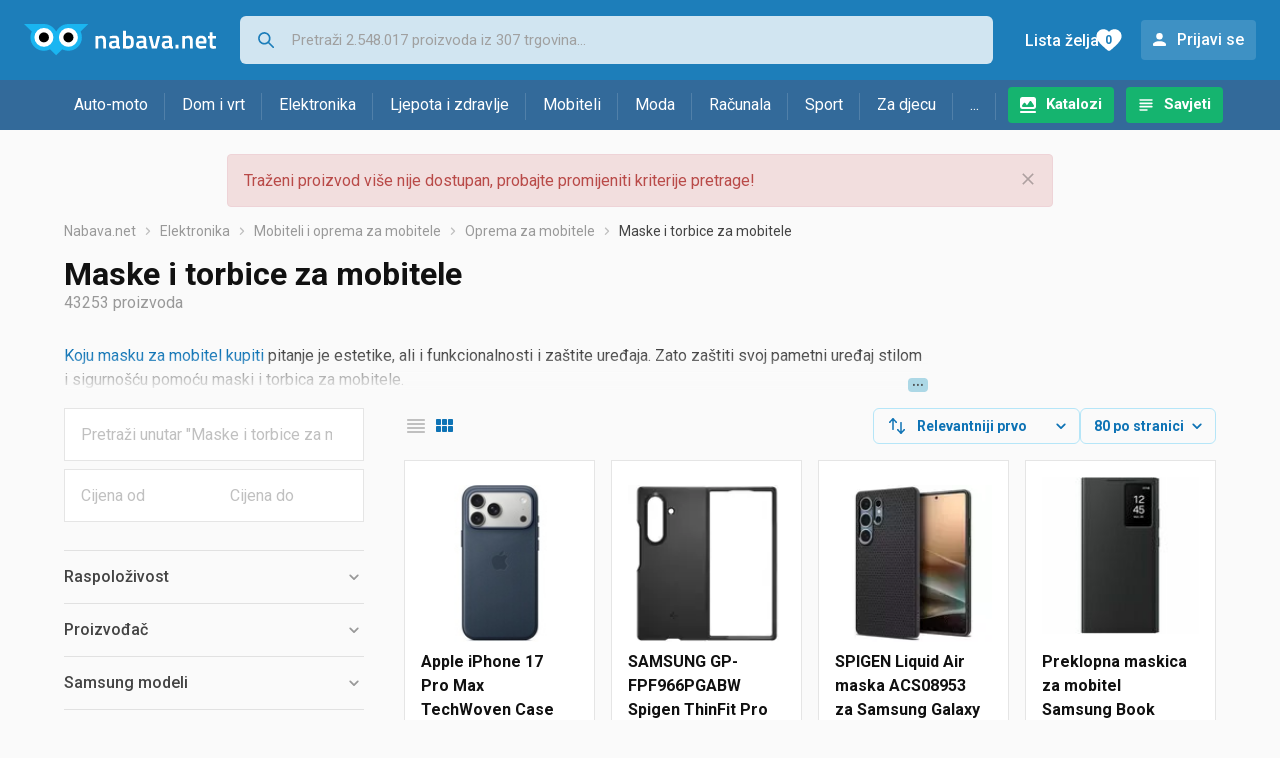

--- FILE ---
content_type: text/html;charset=utf-8
request_url: https://www.nabava.net/maske-i-torbice-za-mobitele
body_size: 47835
content:

































   
   
   
   
      
   















	
































   
   
   
   
      
   








<!DOCTYPE html>
<html lang="hr">
<head>
    <meta charset="utf-8">

    
    
     
     
    <title>Maske i torbice za mobitele</title>
    <meta http-equiv="X-UA-Compatible" content="IE=edge">
    <meta name="viewport" content="width=device-width, initial-scale=1, maximum-scale=1, shrink-to-fit=no, user-scalable=0">
    <meta name="mobile-web-app-capable" content="yes">
    <meta name="apple-mobile-web-app-capable" content="yes">
    <meta name="apple-mobile-web-app-status-bar-style" content="black-translucent">

    
    <meta name="referrer" content="origin-when-cross-origin">

    <meta name="description" content="&lt;p&gt;&lt;a href=&#034;https://www.nabava.net/clanci/savjeti/5-stvari-za-uzeti-u-obzir-kod-kupovine-zastitne-maske-za-mobitel-903t6&#034;&gt;Koju masku za mobitel kupiti&lt;/a&gt;">

    
    
    <meta name="apple-itunes-app" content="app-id=1100660049">
    
    

    <meta property="og:title" content="Maske i torbice za mobitele">
    
        <meta property="og:description" content="&lt;p&gt;&lt;a href=&#034;https://www.nabava.net/clanci/savjeti/5-stvari-za-uzeti-u-obzir-kod-kupovine-zastitne-maske-za-mobitel-903t6&#034;&gt;Koju masku za mobitel kupiti&lt;/a&gt;">
        
            <meta property="og:image" content="https://www.nabava.net/slike/products/59/01/79260159/thumb150_maske-i-torbice-za-mobitele-apple-iphone17-pro-max-techwoven-case-with-magsafe-blu_eba1960e.jpeg">
        
    
    

    
    

    <link rel="icon" href="/static/slike/favicon.ico">
    <link rel="apple-touch-icon" href="/static/slike/logo/apple-touch-icon-graybg.png">
    <link rel="search" href="https://www.nabava.net/static/opensearch/nabava.net-opensearch.xml" title="Pretraživanje Nabava.net" type="application/opensearchdescription+xml">
    

    

    
































   
   
   
   
      
   















    
    
    
    
    <link rel="stylesheet" type="text/css" media="screen" href="/bundles/css/gzip_N377395562/vendor.css" />


    
    <script type="text/javascript" src="/bundles/js/gzip_N442858653/vendor.js" ></script>

    
    

    
    <link rel="stylesheet" type="text/css" media="screen" href="/bundles/css/gzip_N1263239885/redesign2020.css" />


    
    <script type="text/javascript" src="/bundles/js/gzip_1691880270/redesign2020.js" ></script>


    <script type="text/javascript">
      site.state.ctx = "";
   	  site.state.currentPage = "search";
      site.state.idsToCheck = [79260159,77577913,68168233,69169942,68477281,79414533,76637647,68088028,79260175,66961300,66961315,68088037,50286016,68365558,57286915,51684283,79414529,70170406,38948203,46719718,70987717,26252104,72654883,70408300,79260129,70170583,8796381,78876595,51684295,61670128,78466120,8796433,65841163,65841145,66935758,70170445,63419581,78468805,69567508,56627683,78771058,29781217,82991817,66913577,13319857,51403303,30620713,7635401,77737132,43369057,80200639,61670131,61686742,59873377,75969193,75969190,40586245,12965059,70170433,70170523,13739830,71884171,43548178,66115231,71884126,56821468,71118706,70987768,78470845,78451864,62625439,56821453,78465982,78470902,15701317,51510421,81303995,44933365,78465418,8788909];
   	  site.state.productId = "";
   	  site.state.requestedUrl = "maske-i-torbice-za-mobitele";
      site.state.user.hashedEmail = "";
      site.state.user.gaId = "614253947624";
      site.state.user.loggedIn = false;
      site.state.noOfItemsInAutocomplete = 6;
   	  site.state.webDomainId = 1;
      site.state.urls = {
              chartjs: "/static/redesign2020/vendor/Chart.min.js",
              ballooncss: "/static/redesign2020/vendor/balloon.css",
              leafletjs: "/static/redesign2020/vendor/leaflet/leaflet.js",
              leafletcss: "/static/redesign2020/vendor/leaflet/leaflet.css",
              quagga: "/static/redesign2020/vendor/quagga-0.12.1.min.js",
      };
   	  site.init();
   	  
   </script>
   
    
   
   
























































<script async='async' src='https://securepubads.g.doubleclick.net/tag/js/gpt.js' crossorigin="anonymous"></script>

<script type='text/javascript'>
	window.googletag = window.googletag || {cmd: []};
	googletag.cmd.push(function() {
		























































































































	
		
			
				googletag.defineSlot('/1033846/nabava.net_Lijevo_300x250', [[300,160],[300,250],[300,600]], 'div-gpt-ad-1347027521651-Lijevo_300x250').addService(googletag.pubads());
				
			
			
		
	

















































































































































































































































	
		
			
				googletag.defineSlot('/1033846/nabava.net_Sredina_1x1', [[1,1],[300,50],[300,100],[300,150],[300,250],[320,50],[320,100],[728,90],[970,90],[970,250]], 'div-gpt-ad-1347027521651-Sredina_1x1').addService(googletag.pubads());
				
			
			
		
	


























		
		
			
			
			
				googletag.pubads().setTargeting("kat_pro_tr","0");
				googletag.pubads().setTargeting("id_kat","308");
				
				
					
						
						googletag.pubads().setTargeting("id_kat_l1","4675");
					
						
						googletag.pubads().setTargeting("id_kat_l2","4678");
					
						
						googletag.pubads().setTargeting("id_kat_l3","33");
					
						
						googletag.pubads().setTargeting("id_kat_l4","308");
					
										
					
				googletag.pubads().setTargeting("id_kat_l5","308");
			
			
		
		
		
		
		
			googletag.pubads().setTargeting("uri", "/maske-i-torbice-za-mobitele");
		
		
			
		googletag.pubads().enableSingleRequest();
		googletag.pubads().collapseEmptyDivs();
 

		googletag.enableServices();
	});
</script>


   
    
    <link rel="stylesheet" href="https://fonts.googleapis.com/css?family=Roboto:300,400,500,700,900&subset=latin,latin-ext&display=swap" />

	
    
































   
   
   
   
      
   






<script>
dataLayer = [];
function gtag(){dataLayer.push(arguments);}


<!-- GA4 Parametri/varijable -->
dataLayer.push({'kategorija': 'maske-i-torbice-za-mobitele__3080'});

dataLayer.push({'proizvod': 'maske-i-torbice-za-mobitele/zadnja-maska-matt-tpu-za-samsung-a70-black-cijena-103735631'});


<!-- GA4 Eventovi -->

dataLayer.push({'event': 'nepostojeci_proizvod_viewed'});
dataLayer.push({'event': 'kategorija_viewed'})
dataLayer.push({'event': 'kategorija_i_proizvod_viewed'})




</script>

<!-- XXX Seekandhit tracking code -->

  

  
  <!-- XXX Seekandhit tracking code -->
<script>
$(document).on('submit', '.header__search-form', function(){	
  var inputText = $('.header__search-form-input--search').val();
	
  var trackingData = {
    'searchTerm': inputText,
	'selectedTerm': '',
	'pageType': site.state.currentPage,
	'userId': parseInt(site.state.user.gaId) || null,
	'loggedInStatus': site.state.user.loggedIn.toString(),
	'emailValue': site.state.user.hashedEmail || ''
  };
  
  dataLayer.push({
    'event': 'gtmt.search',
    'trackingData': trackingData
  });
})
</script>
  































   
   
   
   
      
   






<!-- XXX Seekandhit tracking code -->
<script>
function calculateRedirectCost(priceArrays, price) {
    for (let i = 0; i < priceArrays.length; i++) {
        // priceArray format: [fromPrice, toPrice, redirectCost]
    	const priceArray = priceArrays[i];
        const fromPrice = priceArray[0];
        const endPrice = priceArray[1];
        const redirectCost = priceArray[2];

        if (endPrice === null) {
            // Handles the case where endPrice is null (infinity)
            if (price >= fromPrice) {
                return redirectCost;
            }
        } else {
            if ((price >= fromPrice) && (price < endPrice)) {
                return redirectCost;
            }
        }
    }
    
    // If no matching range is found (ideally should never happen)
    return null;
}

$(document).on('click', '.offer__buttons-to-store', function () {
	
	<!-- Navigation bar information -->
	var navigationCategory, productCategory, productSubcategory;
	if($("ol.breadcrumbs li").length < 5){
	  var navigationCategory =  $(".breadcrumbs__item:nth-child(2)").find("a").text();
	  var productCategory = $(".breadcrumbs__item:nth-child(3)").find("a").text();
	  var productSubcategory = $(".breadcrumbs__item:nth-child(4)").find("a").text();

	} else {
	  var navigationCategory =  $(".breadcrumbs__item:nth-child(2)").find("a").text();
	  var productCategory = $(".breadcrumbs__item:nth-last-child(3)").find("a").text();
	  var productSubcategory = $(".breadcrumbs__item:nth-last-child(2)").find("a").text();		
	}
	
	<!-- Offer information -->
	var offerName = $(this).closest('.offer').find('.offer__name h2').text();
	var offerId = $(this).closest('.offer').find('.offer__buttons-wishlist').data("id").toString();
	var offerPrice = $(this).closest('.offer').find('.offer__price:first').text().slice(0,-2);
	offerPrice = parseFloat(offerPrice.replace(/\./g, '').replace(',', '.'));
	
	
	var offerRedirectionPrice = calculateRedirectCost([[0.00, 1.33, 0.01], [1.33, 13.27, 0.03], [13.27, 33.18, 0.04], [33.18, 66.36, 0.05], [66.36, 165.90, 0.07], [165.90, 331.80, 0.08], [331.80, 597.25, 0.09], [597.25, 929.06, 0.11], [929.06, 1327.23, 0.12], [1327.23, null, 0.16]], offerPrice);
	if (($(this).closest('.offer').hasClass("offer--featured")) && (offerRedirectionPrice !== null)) {
		offerRedirectionPrice *= 1.3;
		offerRedirectionPrice = parseFloat(offerRedirectionPrice.toFixed(2));
	}
	
	<!-- Product information -->
	var productName = $(".product-page__title").text();
	var productId = site.state.productId;
	
	
	<!-- Other information -->
	var pageType = site.state.currentPage;
	var currency = 'EUR';
	var userId = parseInt(site.state.user.gaId) || null;
	var loggedInStatus = site.state.user.loggedIn.toString();
	var emailValue = site.state.user.hashedEmail || '';
	
	dataLayer.push({
		'event': 'gtmt.paidClick',
		'trackingData':{
			'navigationCategory': navigationCategory,
			'productCategory': productCategory,
			'productSubcategory': productSubcategory,
			'offerName': offerName,
			'offerId': offerId,
			'offerPrice': offerPrice,
			'offerRedirectionPrice': offerRedirectionPrice,
			'pageType': pageType,
			'currency': currency,
			'userId': userId,
			'productId': productId,
			'productName': productName,
			'loggedInStatus': loggedInStatus,
			'emailValue': emailValue
		}
	});
});

</script>


<!-- Google Tag Manager -->
<script>(function(w,d,s,l,i){w[l]=w[l]||[];w[l].push({'gtm.start':
new Date().getTime(),event:'gtm.js'});var f=d.getElementsByTagName(s)[0],
j=d.createElement(s),dl=l!='dataLayer'?'&l='+l:'';j.async=true;j.src=
'https://www.googletagmanager.com/gtm.js?id='+i+dl;f.parentNode.insertBefore(j,f);
})(window,document,'script','dataLayer','GTM-TMSBNPC');</script>
<!-- End Google Tag Manager -->
        
    <script type="application/ld+json">
    {
      "@context" : "https://schema.org",
      "@type" : "WebSite",
      "name" : "Nabava.net",
      "url" : "https://www.nabava.net"
    }
  </script>
  
</head>


<body  >
    <header class="header ">
        <div class="header__first-row">
            <a class="header__logo header__logo--full" href="/" title="Nabava.net - gdje pametna kupnja započinje"><img src="/static/redesign2020/images/logo-full-1.svg" alt="Nabava.net" width="229" height="40"></a>
            <a class="header__logo header__logo--normal" href="/" title="Nabava.net - gdje pametna kupnja započinje"><img src="/static/redesign2020/images/logo-simple-1.svg" alt="Nabava.net" width="192" height="32"></a>
            <a class="header__logo header__logo--minimal" href="/" title="Nabava.net - gdje pametna kupnja započinje"><img src="/static/redesign2020/images/logo-basic.svg" alt="Nabava.net" width="65" height="32"></a>

            <form class="header__search-form" action="/search.php" method="GET">
                
	                
                <input class="header__search-form-input header__search-form-input--search" id="headerSearch" type="search" name="q" autocomplete="off" tabIndex="1" placeholder="Pretraži 2.548.017 proizvoda iz 307 trgovina..." value="" >
		        
                
                
                
            </form>
            
            <div class="header__first-row-links">
				
	                <a class='header__link header__link-catalog' href="/katalozi">Katalozi</a>
                
                
	                
	                
	                	
	                	<a class='header__link header__link-articles' href="/clanci">Savjeti</a>
	                	
                	
                
                <a class='header__link header__link-wishlist' href="/wishlist">
                	<span class="header__link-wishlist-label">Lista želja</span>
                	<span class="header__link-wishlist-counter wishlist-quantity">0</span>
                </a>

                
                    
                    
                        <div data-modal-url="/login" class='header__link header__link-login' data-show-modal>Prijavi se</div>
                    
                
            </div>
            <div class="header__toggle-buttons">
                <div class="header__toggle-search"></div>
                
                <a href="/wishlist" class="header__link header__link-wishlist hidden--desktop hidden--tablet">
                    <span class="header__link-wishlist-counter wishlist-quantity ">0</span>
                </a>
                <div class="header__toggle-menu"></div>
            </div>
        </div>

        <nav class="nav" data-body-scroll-lock-ignore="true">
            <div class="nav__links">
                
                
            
            
            	  
	                <a class='nav__link nav__link--catalog' href="/katalozi">Katalozi</a>
                
                
                
                   
                   <a class='nav__link nav__link--articles' href="/clanci">Savjeti</a>
                
                 

            </div>

            
            
                
                
                    <a href="/logout" class='nav__account-login'>Prijavi se</a>
                
            

            <ul class="nav__sections">
                
                
                    <li class="nav__section" data-name="2188">
                        
                        <a class="nav__section-name " href="/auto-moto">Auto-moto</a>
                        
                        
                        
                        <div class="nav__section-dropdown nav__section-dropdown--left">
                            <div class="nav__popular-categories">
                                <div class="nav__popular-categories-title">Popularno</div>
                                
                                
                                    <a class="nav__popular-category" href="/zimske-auto-gume">Zimske auto gume</a>
                                
                                    <a class="nav__popular-category" href="/cjelogodisnje-gume">Cjelogodišnje gume</a>
                                
                                    <a class="nav__popular-category" href="/ljetne-auto-gume">Ljetne auto gume</a>
                                
                                    <a class="nav__popular-category" href="/auto-zarulje">Auto žarulje</a>
                                
                                    <a class="nav__popular-category" href="/kamere-za-auto">Kamere za auto</a>
                                
                            </div>
                            
                            <div class="nav__popular-categories">
                                <div class="nav__popular-categories-title">Izdvojeno</div>
                                
                                    <a class="nav__popular-category" href="/punjaci-za-elektricna-vozila">Punjači za električna vozila</a>
                                
                                    <a class="nav__popular-category" href="/autoradio">Autoradio</a>
                                
                                    <a class="nav__popular-category" href="/autopresvlake">Autopresvlake</a>
                                
                                    <a class="nav__popular-category" href="/kamere-za-auto">Kamere za auto</a>
                                
                                    <a class="nav__popular-category" href="/auto-cerade">Auto cerade</a>
                                
                            </div>                            
                            
                            <div class="nav__loading"><div class="nav__loading__loader"></div></div>
                            
                        </div>
                    </li>
                
                
                    <li class="nav__section" data-name="2191">
                        
                        <a class="nav__section-name " href="/dom-i-vrt">Dom i vrt</a>
                        
                        
                        
                        <div class="nav__section-dropdown nav__section-dropdown--left">
                            <div class="nav__popular-categories">
                                <div class="nav__popular-categories-title">Popularno</div>
                                
                                
                                    <a class="nav__popular-category" href="/hladnjaci-s-ledenicom">Hladnjaci s ledenicom</a>
                                
                                    <a class="nav__popular-category" href="/perilice-rublja">Perilice rublja</a>
                                
                                    <a class="nav__popular-category" href="/stapni-usisavaci">Štapni usisavači</a>
                                
                                    <a class="nav__popular-category" href="/aparati-za-kavu">Aparati za kavu</a>
                                
                                    <a class="nav__popular-category" href="/klima-uredaji">Klima uređaji</a>
                                
                            </div>
                            
                            <div class="nav__popular-categories">
                                <div class="nav__popular-categories-title">Izdvojeno</div>
                                
                                    <a class="nav__popular-category" href="/blanjalice">Blanjalice</a>
                                
                                    <a class="nav__popular-category" href="/pile">Pile</a>
                                
                                    <a class="nav__popular-category" href="/aparati-za-tjesteninu">Aparati za tjesteninu</a>
                                
                                    <a class="nav__popular-category" href="/aparati-za-vakumiranje">Aparati za vakumiranje</a>
                                
                                    <a class="nav__popular-category" href="/grijalice-i-radijatori">Grijalice i radijatori</a>
                                
                            </div>                            
                            
                            <div class="nav__loading"><div class="nav__loading__loader"></div></div>
                            
                        </div>
                    </li>
                
                
                    <li class="nav__section" data-name="2194">
                        
                        <a class="nav__section-name " href="/elektronika">Elektronika</a>
                        
                        
                        
                        <div class="nav__section-dropdown nav__section-dropdown--left">
                            <div class="nav__popular-categories">
                                <div class="nav__popular-categories-title">Popularno</div>
                                
                                
                                    <a class="nav__popular-category" href="/mobiteli">Mobiteli</a>
                                
                                    <a class="nav__popular-category" href="/prijenosna-racunala">Prijenosna računala</a>
                                
                                    <a class="nav__popular-category" href="/monitori">Monitori</a>
                                
                                    <a class="nav__popular-category" href="/televizori">Televizori</a>
                                
                                    <a class="nav__popular-category" href="/graficke-kartice">Grafičke kartice</a>
                                
                            </div>
                            
                            <div class="nav__loading"><div class="nav__loading__loader"></div></div>
                            
                        </div>
                    </li>
                
                
                    <li class="nav__section" data-name="2197">
                        
                        <a class="nav__section-name " href="/ljepota-i-zdravlje">Ljepota i zdravlje</a>
                        
                        
                        
                        <div class="nav__section-dropdown nav__section-dropdown--left">
                            <div class="nav__popular-categories">
                                <div class="nav__popular-categories-title">Popularno</div>
                                
                                
                                    <a class="nav__popular-category" href="/tlakomjeri">Tlakomjeri</a>
                                
                                    <a class="nav__popular-category" href="/sisaci-i-trimeri">Šišači i trimeri</a>
                                
                                    <a class="nav__popular-category" href="/muski-parfemi">Muški parfemi</a>
                                
                                    <a class="nav__popular-category" href="/elektricne-cetkice-za-zube">Električne četkice za zube</a>
                                
                                    <a class="nav__popular-category" href="/brijaci-aparati">Brijaći aparati</a>
                                
                            </div>
                            
                            <div class="nav__popular-categories">
                                <div class="nav__popular-categories-title">Izdvojeno</div>
                                
                                    <a class="nav__popular-category" href="/osobne-vage">Osobne vage</a>
                                
                                    <a class="nav__popular-category" href="/aspiratori-za-nos">Aspiratori za nos</a>
                                
                                    <a class="nav__popular-category" href="/ipl-uredaji">IPL uređaji</a>
                                
                                    <a class="nav__popular-category" href="/tlakomjeri">Tlakomjeri</a>
                                
                                    <a class="nav__popular-category" href="/tusevi-za-zube">Tuševi za zube</a>
                                
                            </div>                            
                            
                            <div class="nav__loading"><div class="nav__loading__loader"></div></div>
                            
                        </div>
                    </li>
                
                
                    <li class="nav__section" data-name="2200">
                        
                        <a class="nav__section-name nav__section-name--no-dropdown" href="/mobiteli">Mobiteli</a>
                        
                        
                        
                        <div class="nav__section-dropdown nav__section-dropdown--center">
                            <div class="nav__popular-categories">
                                <div class="nav__popular-categories-title">Popularno</div>
                                
                                
                                    <a class="nav__popular-category" href="/mobiteli">Mobiteli</a>
                                
                            </div>
                            
                            <div class="nav__loading"><div class="nav__loading__loader"></div></div>
                            
                        </div>
                    </li>
                
                
                    <li class="nav__section" data-name="2203">
                        
                        <a class="nav__section-name " href="/moda">Moda</a>
                        
                        
                        
                        <div class="nav__section-dropdown nav__section-dropdown--center">
                            <div class="nav__popular-categories">
                                <div class="nav__popular-categories-title">Popularno</div>
                                
                                
                                    <a class="nav__popular-category" href="/satovi">Satovi</a>
                                
                                    <a class="nav__popular-category" href="/zenske-jakne">Ženske jakne</a>
                                
                                    <a class="nav__popular-category" href="/muske-jakne-i-kaputi">Muške jakne i kaputi</a>
                                
                                    <a class="nav__popular-category" href="/zenske-cizme-i-gleznjace">Ženske čizme i gležnjače</a>
                                
                                    <a class="nav__popular-category" href="/muske-cipele">Muške cipele</a>
                                
                            </div>
                            
                            <div class="nav__popular-categories">
                                <div class="nav__popular-categories-title">Izdvojeno</div>
                                
                                    <a class="nav__popular-category" href="/novcanici">Novčanici</a>
                                
                                    <a class="nav__popular-category" href="/putni-jastuci">Putni jastuci</a>
                                
                                    <a class="nav__popular-category" href="/neseseri">Neseseri</a>
                                
                                    <a class="nav__popular-category" href="/kisobrani">Kišobrani</a>
                                
                                    <a class="nav__popular-category" href="/uklanjaci-mucica">Uklanjači mucica</a>
                                
                            </div>                            
                            
                            <div class="nav__loading"><div class="nav__loading__loader"></div></div>
                            
                        </div>
                    </li>
                
                
                    <li class="nav__section" data-name="2206">
                        
                        <a class="nav__section-name " href="/racunala">Računala</a>
                        
                        
                        
                        <div class="nav__section-dropdown nav__section-dropdown--center">
                            <div class="nav__popular-categories">
                                <div class="nav__popular-categories-title">Popularno</div>
                                
                                
                                    <a class="nav__popular-category" href="/prijenosna-racunala">Prijenosna računala</a>
                                
                                    <a class="nav__popular-category" href="/monitori">Monitori</a>
                                
                                    <a class="nav__popular-category" href="/graficke-kartice">Grafičke kartice</a>
                                
                                    <a class="nav__popular-category" href="/radna-memorija-ram">Radna memorija (RAM)</a>
                                
                                    <a class="nav__popular-category" href="/ssd-disk">SSD disk</a>
                                
                            </div>
                            
                            <div class="nav__popular-categories">
                                <div class="nav__popular-categories-title">Izdvojeno</div>
                                
                                    <a class="nav__popular-category" href="/access-point">Access point</a>
                                
                                    <a class="nav__popular-category" href="/e-book-reader">E-Book reader</a>
                                
                                    <a class="nav__popular-category" href="/gaming-volani">Gaming volani</a>
                                
                                    <a class="nav__popular-category" href="/olovke-za-tablete">Olovke za tablete</a>
                                
                                    <a class="nav__popular-category" href="/graficki-tableti">Grafički tableti</a>
                                
                            </div>                            
                            
                            <div class="nav__loading"><div class="nav__loading__loader"></div></div>
                            
                        </div>
                    </li>
                
                
                    <li class="nav__section" data-name="2209">
                        
                        <a class="nav__section-name " href="/sport">Sport</a>
                        
                        
                        
                        <div class="nav__section-dropdown nav__section-dropdown--right">
                            <div class="nav__popular-categories">
                                <div class="nav__popular-categories-title">Popularno</div>
                                
                                
                                    <a class="nav__popular-category" href="/trake-za-trcanje">Trake za trčanje</a>
                                
                                    <a class="nav__popular-category" href="/elektricni-romobili">Električni romobili</a>
                                
                                    <a class="nav__popular-category" href="/elektricni-bicikli">Električni bicikli</a>
                                
                                    <a class="nav__popular-category" href="/fitness-narukvice-i-satovi">Fitness narukvice i satovi</a>
                                
                                    <a class="nav__popular-category" href="/bicikli">Bicikli</a>
                                
                            </div>
                            
                            <div class="nav__popular-categories">
                                <div class="nav__popular-categories-title">Izdvojeno</div>
                                
                                    <a class="nav__popular-category" href="/hoverboard">Hoverboard</a>
                                
                                    <a class="nav__popular-category" href="/steperi">Steperi</a>
                                
                                    <a class="nav__popular-category" href="/sobni-bicikli">Sobni bicikli</a>
                                
                                    <a class="nav__popular-category" href="/utezi-i-sipke">Utezi i šipke</a>
                                
                                    <a class="nav__popular-category" href="/orbitrek">Orbitrek</a>
                                
                                    <a class="nav__popular-category" href="/proteini">Proteini</a>
                                
                            </div>                            
                            
                            <div class="nav__loading"><div class="nav__loading__loader"></div></div>
                            
                        </div>
                    </li>
                
                
                    <li class="nav__section" data-name="2212">
                        
                        <a class="nav__section-name " href="/za-djecu">Za djecu</a>
                        
                        
                        
                        <div class="nav__section-dropdown nav__section-dropdown--right">
                            <div class="nav__popular-categories">
                                <div class="nav__popular-categories-title">Popularno</div>
                                
                                
                                    <a class="nav__popular-category" href="/drustvene-igre">Društvene igre</a>
                                
                                    <a class="nav__popular-category" href="/lego-kocke">Lego kocke</a>
                                
                                    <a class="nav__popular-category" href="/djecji-satovi">Dječji satovi</a>
                                
                                    <a class="nav__popular-category" href="/igracke-za-bebe">Igračke za bebe</a>
                                
                                    <a class="nav__popular-category" href="/autosjedalice">Autosjedalice</a>
                                
                            </div>
                            
                            <div class="nav__popular-categories">
                                <div class="nav__popular-categories-title">Izdvojeno</div>
                                
                                    <a class="nav__popular-category" href="/auti-za-djecu">Auti za djecu</a>
                                
                                    <a class="nav__popular-category" href="/djecja-zastita">Dječja zaštita</a>
                                
                                    <a class="nav__popular-category" href="/putni-krevetici">Putni krevetići</a>
                                
                                    <a class="nav__popular-category" href="/baby-monitori">Baby Monitori</a>
                                
                                    <a class="nav__popular-category" href="/njihaljke-za-bebe">Njihaljke za bebe</a>
                                
                            </div>                            
                            
                            <div class="nav__loading"><div class="nav__loading__loader"></div></div>
                            
                        </div>
                    </li>
                
                
                    <li class="nav__section" data-name="2215">
                        
                        <a class="nav__section-name " href="/ostalo">...</a>
                        
                        
                        
                        <div class="nav__section-dropdown nav__section-dropdown--right">
                            <div class="nav__popular-categories">
                                <div class="nav__popular-categories-title">Popularno</div>
                                
                                
                                    <a class="nav__popular-category" href="/nekategorizirano">Nekategorizirano</a>
                                
                                    <a class="nav__popular-category" href="/baterije">Baterije</a>
                                
                                    <a class="nav__popular-category" href="/kalkulatori">Kalkulatori</a>
                                
                                    <a class="nav__popular-category" href="/kave">Kave</a>
                                
                                    <a class="nav__popular-category" href="/papiri">Papiri</a>
                                
                            </div>
                            
                            <div class="nav__loading"><div class="nav__loading__loader"></div></div>
                            
                        </div>
                    </li>
                
            </ul>
        </nav>

    </header>

    <div class="content-overlay "></div>

    <main class="content  content--search">

        
        
       	























	
			
		
			
			
				
				
					
					<div class="topbannercontainer">		
					
					<div id='div-gpt-ad-1347027521651-Sredina_1x1'>
						<script>
						googletag.cmd.push(function() { googletag.display('div-gpt-ad-1347027521651-Sredina_1x1'); });
						</script>
					</div>
					
					
					</div>		
						
				
			
		
	


        

        
        
            
            
                
            
            
































   
   
   
   
      
   









<div class="alert alert--danger">
   Traženi proizvod više nije dostupan, probajte promijeniti kriterije pretrage!
   
      <span class="alert__close"></span>
   
</div>

         





    

    
        
        
        
        
    

    

    





    





    <div id="missingProductDataHolder" data-product-id="10373563" data-product-url="maske-i-torbice-za-mobitele/zadnja-maska-matt-tpu-za-samsung-a70-black-cijena-103735631" class="hidden"></div>



	<nav>
    <ol class="breadcrumbs breadcrumbs--show-only-chosen breadcrumbs--show-first-parent breadcrumbs--show-last-parent">
        
            <li class="breadcrumbs__item">
                <a class="breadcrumbs__link" href="/" title="Nabava.net">Nabava.net</a>
                
                
            </li>
        
        
            
            	
                
                    
                    
                    
                    <li class="breadcrumbs__item">
                        
                            
                            
                            	     <a class="breadcrumbs__link" href="/elektronika">Elektronika</a>
                            
                        
                    </li>
                
                    
                    
                    
                    <li class="breadcrumbs__item">
                        
                            
                            
                            	     <a class="breadcrumbs__link" href="/mobiteli-i-oprema-za-mobitele">Mobiteli i oprema za mobitele</a>
                            
                        
                    </li>
                
                    
                    
                    
                    <li class="breadcrumbs__item">
                        
                            
                            
                            	     <a class="breadcrumbs__link" href="/oprema-za-mobitele">Oprema za mobitele</a>
                            
                        
                    </li>
                
                    
                    
                    
                    <li class="breadcrumbs__item">
                        
                            
                              	<a class="breadcrumbs__last-item" href="/maske-i-torbice-za-mobitele">Maske i torbice za mobitele</a>
                            
                            
                        
                    </li>
                
            
            
        

        
        
        
        
    </ol>
</nav>

<script type="application/ld+json">
{
  "@context": "https://schema.org",
  "@type": "BreadcrumbList",
  "itemListElement": [{
	"@type": "ListItem", "position": 1, "name": "Nabava.net", "item": "https://www.nabava.net"} ,{ "@type": "ListItem", "position": 2, "name": "Elektronika", "item": "https://www.nabava.net/elektronika"} ,{ "@type": "ListItem", "position": 3, "name": "Mobiteli i oprema za mobitele", "item": "https://www.nabava.net/mobiteli-i-oprema-za-mobitele"} ,{ "@type": "ListItem", "position": 4, "name": "Oprema za mobitele", "item": "https://www.nabava.net/oprema-za-mobitele"} ,{ "@type": "ListItem", "position": 5, "name": "Maske i torbice za mobitele", "item": "https://www.nabava.net/maske-i-torbice-za-mobitele"}
 ] }
</script>
	
	
		
        
        
	    <h1 class="page-title page-title--with-result-number" data-category-name="Maske i torbice za mobitele">Maske i torbice za mobitele</h1>
	    <div class="page-result-number page-result-number--search">
	        <span class="result-count">43253</span> proizvoda
	    	
	    </div>
	    
		    <div class="page-description page-description--with-show-more">
				<p><a href="https://www.nabava.net/clanci/savjeti/5-stvari-za-uzeti-u-obzir-kod-kupovine-zastitne-maske-za-mobitel-903t6">Koju masku za mobitel kupiti</a> pitanje je estetike, ali i funkcionalnosti i za&scaron;tite uređaja. Zato za&scaron;titi svoj pametni uređaj stilom i sigurno&scaron;ću pomoću maski i torbica za mobitele.</p>

<p>Bilo da traži&scaron; preklopne maske za mobitel, maskice, futrole ili MagSafe dodatke za Samsung, Honor, Xiaomi, iPhone ili neki drugi pametni telefon, znaj da među morem opcija postoji najbolja maska za tebe.</p>

<p>Preklopne maske za mobitel nude elegantnu za&scaron;titu s dodatnim prostorom za kartice ili novac te su praktičan izbor za svakodnevnu upotrebu. MagSafe dodaci su moderna i inovativna opcija koja omogućava lako pričvr&scaron;ćivanje i podr&scaron;ku za bežično punjenje, dodajući dodatnu razinu praktičnosti iPhone uređaju. Ako pak često putuje&scaron; ili koristi&scaron; mobitel na različitim terenima, možda će ti se svidjeti robusne futrole za dodatnu za&scaron;titu.</p>

<p>Pripazi da maska ili torbica koju odabere&scaron; odgovara tvojem stilu i mobitelu pruža pouzdanu za&scaron;titu od svakodnevnih izazova. Ulaganjem u kvalitetnu masku ili torbicu će&scaron; produžiti životni vijek mobitela, očuvati njegov izgled i osigurati da ostane siguran u svim situacijama.</p>

<p>Odaberi masku ili torbicu koja najbolje odgovara tvojem mobilnom uređaju i stilu života te uživaj u dodatnom miru znajući da je tvoj dragocjeni uređaj za&scaron;tićen.</p>
		    </div>
	    
	





	<div class="container-with-sidebar container-with-sidebar--search">

		<div class="container-with-sidebar__contents">
		   































   
   
   
   
      
   












<form id="search_header__form" name="search_header__form" action="/maske-i-torbice-za-mobitele" method="get">
    <div class="search-results-header">
	    
	    <input type="hidden" name="tpkp" value="1" />
    
		<div class="search-results-header__filters">
            
        
	        <div class="search-results-header__button search-results-header__button--filter hidden--desktop" data-action="open-filter-sidebar">
	          <img src="/static/redesign2020/images/filter-icon.svg" alt="Filtriraj">
	          <span class="search-results-header__text">Filtriraj</span>
	        </div>
		
	        <!-- c:if test="true"-->
	        
	            <div class="search-results-header__layout-type hidden--tablet hidden--phone">
	                
	                
	                
	
	                
	                
	                    
	                        
	                        
	                        
	                    
	                    
	                
	                <a class="product-list-layout product-list-layout-list " href="/maske-i-torbice-za-mobitele?&kPostavke.vrstaPregledaKategorije=0&tpkp=2" rel="nofollow"
	                   data-action="layout-type-change" data-log-ga-event data-event-category="UI events" data-event-action="View preferences click" data-event-label="View preferences display - LIST Maske i torbice za mobitele"></a>
	                <a class="product-list-layout product-list-layout-grid product-list-layout-grid--active" href="/maske-i-torbice-za-mobitele?&kPostavke.vrstaPregledaKategorije=2&tpkp=2" rel="nofollow"
	                   data-action="layout-type-change" data-log-ga-event data-event-category="UI events" data-event-action="View preferences click" data-event-label="View preferences display - GRID Maske i torbice za mobitele"></a>
	            </div>
	        
		</div>
		
		<div class="search-results-header__user-settings">
	        
			
			<div class="user-settings-dropdown user-settings-dropdown--sort">								
		        <select id="sortTypeSearch" name="kPostavke.sortTypeSearch" data-event-label="View preferences search sort change" data-event-category="UI events" data-event-action="View preferences click" data-trigger="onchange" class="user-settings-dropdown__select">
		            
		                <option value="0">
		                    Relevantniji prvo
		                </option>
		            
		                <option value="1">
		                    Relevantniji zadnji
		                </option>
		            
		                <option value="2">
		                    Jeftiniji prvo
		                </option>
		            
		                <option value="3">
		                    Skuplji prvo
		                </option>
		            
		                <option value="4">
		                    S više ponuda prvo
		                </option>
		            
		                <option value="5">
		                    S manje ponuda prvo
		                </option>
		            
		                <option value="6">
		                    Naziv A-Z
		                </option>
		            
		                <option value="7">
		                    Naziv Z-A
		                </option>
		            
		        </select>
	        </div>
	        
	        <div class="user-settings-dropdown hidden--tablet hidden--phone">
		        <select id="pregledBrojProizvoda" name="kPostavke.pregledBrojProizvoda" data-event-label="View preferences result count change" data-event-category="UI events" data-event-action="View preferences click" data-trigger="onchange" class="user-settings-dropdown__select">
		            
		                <option value="20">
		                    20 po stranici
		                </option>
		            
		                <option value="40">
		                    40 po stranici
		                </option>
		            
		                <option value="60">
		                    60 po stranici
		                </option>
		            
		                <option value="80" selected="selected">
		                    80 po stranici
		                </option>
		            
		                <option value="100">
		                    100 po stranici
		                </option>
		            
		                <option value="160">
		                    160 po stranici
		                </option>
		            
		                <option value="300">
		                    300 po stranici
		                </option>
		            
		        </select>
	        </div>
	        
	        <div class="search-results-header__button search-results-header__button--settings hidden--desktop" data-action="open-settings-sidebar">
	          <img src="/static/redesign2020/images/view-settings-icon.svg" alt="Postavke prikaza">
	        </div>
		</div>

    	<div class="search-results-header__active_filters active_filters"></div>
    </div>
</form>

		   































   
   
   
   
      
   













<div class="search-results content__section--no-side-margins product-list--grid-style ">

    
    
    
        
            
            
                
































   
   
   
   
      
   




























<div class="product">

	
		
			
               
               
               <a href="/maske-i-torbice-za-mobitele/apple-iphone17-pro-max-techwoven-case-with-magsafe-blue-cijena-792601591" title="Apple iPhone 17 Pro Max TechWoven Case with MagSafe - Blue"
                    data-log-ga-event data-event-category="UI events" data-event-action="Product image click search" data-event-label="Product image click - 79260159"
                    ><img class="product__image" src="/slike/products/59/01/79260159/thumb150_maske-i-torbice-za-mobitele-apple-iphone17-pro-max-techwoven-case-with-magsafe-blu_eba1960e.jpeg" alt="Apple iPhone 17 Pro Max TechWoven Case with MagSafe - Blue" loading="lazy" width="150" height="150" /></a>
			
            
		
	

	<div class="product__data">
	  	<div class="product__name-and-price">
	  		<h3 class="product__name">
                <a class="product__link product-title" href="/maske-i-torbice-za-mobitele/apple-iphone17-pro-max-techwoven-case-with-magsafe-blue-cijena-792601591" data-log-ga-event data-event-category="UI events" data-event-action="Product name click search" data-event-label="Product name click - 79260159">
                 Apple iPhone 17 Pro Max TechWoven Case with MagSafe - Blue
                 
                 
                 <span></span> 
                </a></h3>
	      	<div class="product__price">
                 69,00 €
	      	</div>
	    </div>
	    <div class="product__actions">
			<a class="product__action product__action-offer-number" href="/maske-i-torbice-za-mobitele/apple-iphone17-pro-max-techwoven-case-with-magsafe-blue-cijena-792601591#ponude"
                data-log-ga-event data-event-category="UI events" data-event-action="Product footer offers click search" data-event-label="Product footer offers click - 79260159"
                >1 

















	
		
		
			
			
		ponuda
	
	
</a>

            
            
            
            <div class="product__action product__action-wishlist " data-update-wishlist data-type="product" data-id="79260159">Stavi u listu želja</div>
            
			
			
	    </div>
	</div>
</div>

            
            
        
    
        
            
            
                
































   
   
   
   
      
   




























<div class="product">

	
		
			
               
               
               <a href="/maske-i-torbice-za-mobitele/samsung-gp-fpf966pgabw-spigen-thinfit-pro-case-samsung-galaxy-z-fold7-crno-cijena-775779131" title="SAMSUNG GP-FPF966PGABW Spigen ThinFit Pro case Samsung Galaxy Z Fold7 crno"
                    data-log-ga-event data-event-category="UI events" data-event-action="Product image click search" data-event-label="Product image click - 77577913"
                    ><img class="product__image" src="/slike/products/13/79/77577913/thumb150_maske-i-torbice-za-mobitele-samsung-gp-fpf966pgabw-spigen-thinfit-pro-case-samsung-ga_cae27802.webp" alt="SAMSUNG GP-FPF966PGABW Spigen ThinFit Pro case Samsung Galaxy Z Fold7 crno" loading="lazy" width="150" height="150" /></a>
			
            
		
	

	<div class="product__data">
	  	<div class="product__name-and-price">
	  		<h3 class="product__name">
                <a class="product__link product-title" href="/maske-i-torbice-za-mobitele/samsung-gp-fpf966pgabw-spigen-thinfit-pro-case-samsung-galaxy-z-fold7-crno-cijena-775779131" data-log-ga-event data-event-category="UI events" data-event-action="Product name click search" data-event-label="Product name click - 77577913">
                 SAMSUNG GP-FPF966PGABW Spigen ThinFit Pro case Samsung Galaxy Z Fold7 crno
                 
                 
                 <span></span> 
                </a></h3>
	      	<div class="product__price">
                od 53,99 €
	      	</div>
	    </div>
	    <div class="product__actions">
			<a class="product__action product__action-offer-number" href="/maske-i-torbice-za-mobitele/samsung-gp-fpf966pgabw-spigen-thinfit-pro-case-samsung-galaxy-z-fold7-crno-cijena-775779131#ponude"
                data-log-ga-event data-event-category="UI events" data-event-action="Product footer offers click search" data-event-label="Product footer offers click - 77577913"
                >2 

















	
		
		
			
			
				
			
		ponude
	
	
</a>

            
            
            
            <div class="product__action product__action-wishlist " data-update-wishlist data-type="product" data-id="77577913">Stavi u listu želja</div>
            
			
			
	    </div>
	</div>
</div>

            
            
        
    
        
            
            
                
































   
   
   
   
      
   




























<div class="product">

	
		
			
               
               
               <a href="/maske-i-torbice-za-mobitele/spigen-liquid-air-maska-acs08953-za-samsung-galaxy-s25-ultra-mat-crna-cijena-681682331" title="SPIGEN Liquid Air maska ACS08953 za Samsung Galaxy S25 Ultra - mat crna"
                    data-log-ga-event data-event-category="UI events" data-event-action="Product image click search" data-event-label="Product image click - 68168233"
                    ><img class="product__image" src="/slike/products/33/82/68168233/thumb150_maske-i-torbice-za-mobitele-ovitek-spigen-liquid-air_896dc3c9.webp" alt="SPIGEN Liquid Air maska ACS08953 za Samsung Galaxy S25 Ultra - mat crna" loading="lazy" width="150" height="150" /></a>
			
            
		
	

	<div class="product__data">
	  	<div class="product__name-and-price">
	  		<h3 class="product__name">
                <a class="product__link product-title" href="/maske-i-torbice-za-mobitele/spigen-liquid-air-maska-acs08953-za-samsung-galaxy-s25-ultra-mat-crna-cijena-681682331" data-log-ga-event data-event-category="UI events" data-event-action="Product name click search" data-event-label="Product name click - 68168233">
                 SPIGEN Liquid Air maska ACS08953 za Samsung Galaxy S25 Ultra - mat crna
                 
                 
                 <span></span> 
                </a></h3>
	      	<div class="product__price">
                 20,00 €
	      	</div>
	    </div>
	    <div class="product__actions">
			<a class="product__action product__action-offer-number" href="/maske-i-torbice-za-mobitele/spigen-liquid-air-maska-acs08953-za-samsung-galaxy-s25-ultra-mat-crna-cijena-681682331#ponude"
                data-log-ga-event data-event-category="UI events" data-event-action="Product footer offers click search" data-event-label="Product footer offers click - 68168233"
                >1 

















	
		
		
			
			
		ponuda
	
	
</a>

            
            
            
            <div class="product__action product__action-wishlist " data-update-wishlist data-type="product" data-id="68168233">Stavi u listu želja</div>
            
			
			
	    </div>
	</div>
</div>

            
            
        
    
        
            
            
                
































   
   
   
   
      
   




























<div class="product">

	
		
			
               
               
               <a href="/maske-i-torbice-za-mobitele/preklopna-maskica-za-mobitel-samsung-book-smart-view-wallet-cijena-za-galaxy-s24-ultra-crna-691699421" title="Preklopna maskica za mobitel Samsung Book Smart View Wallet, za Galaxy S24 Ultra, crna"
                    data-log-ga-event data-event-category="UI events" data-event-action="Product image click search" data-event-label="Product image click - 69169942"
                    ><img class="product__image" src="/slike/products/42/99/69169942/thumb150_nekategorizirano-preklopna-maskica-za-mobitel-samsung-book-smart-view-wallet_cd69ccb8.jpeg" alt="Preklopna maskica za mobitel Samsung Book Smart View Wallet, za Galaxy S24 Ultra, crna" loading="lazy" width="150" height="150" /></a>
			
            
		
	

	<div class="product__data">
	  	<div class="product__name-and-price">
	  		<h3 class="product__name">
                <a class="product__link product-title" href="/maske-i-torbice-za-mobitele/preklopna-maskica-za-mobitel-samsung-book-smart-view-wallet-cijena-za-galaxy-s24-ultra-crna-691699421" data-log-ga-event data-event-category="UI events" data-event-action="Product name click search" data-event-label="Product name click - 69169942">
                 Preklopna maskica za mobitel Samsung Book Smart View Wallet, za Galaxy S24 Ultra, crna
                 
                 
                 <span></span> 
                </a></h3>
	      	<div class="product__price">
                 25,00 €
	      	</div>
	    </div>
	    <div class="product__actions">
			<a class="product__action product__action-offer-number" href="/maske-i-torbice-za-mobitele/preklopna-maskica-za-mobitel-samsung-book-smart-view-wallet-cijena-za-galaxy-s24-ultra-crna-691699421#ponude"
                data-log-ga-event data-event-category="UI events" data-event-action="Product footer offers click search" data-event-label="Product footer offers click - 69169942"
                >1 

















	
		
		
			
			
		ponuda
	
	
</a>

            
            
            
            <div class="product__action product__action-wishlist " data-update-wishlist data-type="product" data-id="69169942">Stavi u listu želja</div>
            
			
			
	    </div>
	</div>
</div>

            
            
        
    
        
            
            
                
































   
   
   
   
      
   




























<div class="product">

	
		
			
               
               
               <a href="/maske-i-torbice-za-mobitele/gomma-book-preklopna-futrola-za-xiaomi-redmi-note-14-pro-5g-redmi-note-14-pro-plus-5g-siva-cijena-684772811" title="GOMMA Book preklopna futrola za Xiaomi Redmi NOTE 14 PRO 5G / Redmi NOTE 14 PRO PLUS 5G siva"
                    data-log-ga-event data-event-category="UI events" data-event-action="Product image click search" data-event-label="Product image click - 68477281"
                    ><img class="product__image" src="/slike/products/81/72/68477281/thumb150_maske-i-torbice-za-mobitele-gomma-book-preklopna-futrola-za-xiaomi-redmi-note-14-pro-_89cbfd02.webp" alt="GOMMA Book preklopna futrola za Xiaomi Redmi NOTE 14 PRO 5G / Redmi NOTE 14 PRO PLUS 5G siva" loading="lazy" width="150" height="150" /></a>
			
            
		
	

	<div class="product__data">
	  	<div class="product__name-and-price">
	  		<h3 class="product__name">
                <a class="product__link product-title" href="/maske-i-torbice-za-mobitele/gomma-book-preklopna-futrola-za-xiaomi-redmi-note-14-pro-5g-redmi-note-14-pro-plus-5g-siva-cijena-684772811" data-log-ga-event data-event-category="UI events" data-event-action="Product name click search" data-event-label="Product name click - 68477281">
                 GOMMA Book preklopna futrola za Xiaomi Redmi NOTE 14 PRO 5G / Redmi NOTE 14 PRO PLUS 5G siva
                 
                 
                 <span></span> 
                </a></h3>
	      	<div class="product__price">
                od 10,90 €
	      	</div>
	    </div>
	    <div class="product__actions">
			<a class="product__action product__action-offer-number" href="/maske-i-torbice-za-mobitele/gomma-book-preklopna-futrola-za-xiaomi-redmi-note-14-pro-5g-redmi-note-14-pro-plus-5g-siva-cijena-684772811#ponude"
                data-log-ga-event data-event-category="UI events" data-event-action="Product footer offers click search" data-event-label="Product footer offers click - 68477281"
                >3 

















	
		
		
			
			
				
			
		ponude
	
	
</a>

            
            
            
            <div class="product__action product__action-wishlist " data-update-wishlist data-type="product" data-id="68477281">Stavi u listu želja</div>
            
			
			
	    </div>
	</div>
</div>

            
            
        
    
        
            
            
                
































   
   
   
   
      
   




























<div class="product">

	
		
			
               
               
               <a href="/maske-i-torbice-za-mobitele/shine-case-samsung-z-fold7-cijena-794145331" title="Shine Case Samsung Z Fold7"
                    data-log-ga-event data-event-category="UI events" data-event-action="Product image click search" data-event-label="Product image click - 79414533"
                    ><img class="product__image" src="/slike/products/33/45/79414533/thumb150_maske-i-torbice-za-mobitele-shine-case-samsung-z-fold7_76600f74.jpeg" alt="Shine Case Samsung Z Fold7" loading="lazy" width="150" height="150" /></a>
			
            
		
	

	<div class="product__data">
	  	<div class="product__name-and-price">
	  		<h3 class="product__name">
                <a class="product__link product-title" href="/maske-i-torbice-za-mobitele/shine-case-samsung-z-fold7-cijena-794145331" data-log-ga-event data-event-category="UI events" data-event-action="Product name click search" data-event-label="Product name click - 79414533">
                 Shine Case Samsung Z Fold7
                 
                 
                 <span></span> 
                </a></h3>
	      	<div class="product__price">
                 25,00 €
	      	</div>
	    </div>
	    <div class="product__actions">
			<a class="product__action product__action-offer-number" href="/maske-i-torbice-za-mobitele/shine-case-samsung-z-fold7-cijena-794145331#ponude"
                data-log-ga-event data-event-category="UI events" data-event-action="Product footer offers click search" data-event-label="Product footer offers click - 79414533"
                >1 

















	
		
		
			
			
		ponuda
	
	
</a>

            
            
            
            <div class="product__action product__action-wishlist " data-update-wishlist data-type="product" data-id="79414533">Stavi u listu želja</div>
            
			
			
	    </div>
	</div>
</div>

            
            
        
    
        
            
            
                
































   
   
   
   
      
   




























<div class="product">

	
		
			
               
               
               <a href="/maske-i-torbice-za-mobitele/samsung-maska-torbica-za-mobitel-galaxy-z-fold7-cijena-ef-qf966ctegww-prozirna-766376471" title="Samsung maska (torbica) za mobitel Galaxy Z Fold7, EF-QF966CTEGWW, prozirna"
                    data-log-ga-event data-event-category="UI events" data-event-action="Product image click search" data-event-label="Product image click - 76637647"
                    ><img class="product__image" src="/slike/products/47/76/76637647/thumb150_maske-i-torbice-za-mobitele-samsung-ef-qf966ctegww_d88e36d6.webp" alt="Samsung maska (torbica) za mobitel Galaxy Z Fold7, EF-QF966CTEGWW, prozirna" loading="lazy" width="150" height="150" /></a>
			
            
		
	

	<div class="product__data">
	  	<div class="product__name-and-price">
	  		<h3 class="product__name">
                <a class="product__link product-title" href="/maske-i-torbice-za-mobitele/samsung-maska-torbica-za-mobitel-galaxy-z-fold7-cijena-ef-qf966ctegww-prozirna-766376471" data-log-ga-event data-event-category="UI events" data-event-action="Product name click search" data-event-label="Product name click - 76637647">
                 Samsung maska (torbica) za mobitel Galaxy Z Fold7, EF-QF966CTEGWW, prozirna
                 
                 
                 <span></span> 
                </a></h3>
	      	<div class="product__price">
                 46,09 €
	      	</div>
	    </div>
	    <div class="product__actions">
			<a class="product__action product__action-offer-number" href="/maske-i-torbice-za-mobitele/samsung-maska-torbica-za-mobitel-galaxy-z-fold7-cijena-ef-qf966ctegww-prozirna-766376471#ponude"
                data-log-ga-event data-event-category="UI events" data-event-action="Product footer offers click search" data-event-label="Product footer offers click - 76637647"
                >1 

















	
		
		
			
			
		ponuda
	
	
</a>

            
            
            
            <div class="product__action product__action-wishlist " data-update-wishlist data-type="product" data-id="76637647">Stavi u listu želja</div>
            
			
			
	    </div>
	</div>
</div>

            
            
        
    
        
            
            
                
































   
   
   
   
      
   




























<div class="product">

	
		
			
               
               
               <a href="/maske-i-torbice-za-mobitele/spigen-tough-armor-magsafe-samsung-galaxy-s25-ultra-crna-cijena-680880281" title="Spigen Tough Armor MagSafe Samsung Galaxy S25 Ultra crna"
                    data-log-ga-event data-event-category="UI events" data-event-action="Product image click search" data-event-label="Product image click - 68088028"
                    ><img class="product__image" src="/slike/products/28/80/68088028/thumb150_maske-i-torbice-za-mobitele-ovitek-spigen-tough-armor-magsafe_96b5b0e7.webp" alt="Spigen Tough Armor MagSafe Samsung Galaxy S25 Ultra crna" loading="lazy" width="150" height="150" /></a>
			
            
		
	

	<div class="product__data">
	  	<div class="product__name-and-price">
	  		<h3 class="product__name">
                <a class="product__link product-title" href="/maske-i-torbice-za-mobitele/spigen-tough-armor-magsafe-samsung-galaxy-s25-ultra-crna-cijena-680880281" data-log-ga-event data-event-category="UI events" data-event-action="Product name click search" data-event-label="Product name click - 68088028">
                 Spigen Tough Armor MagSafe Samsung Galaxy S25 Ultra crna
                 
                 
                 <span></span> 
                </a></h3>
	      	<div class="product__price">
                 45,00 €
	      	</div>
	    </div>
	    <div class="product__actions">
			<a class="product__action product__action-offer-number" href="/maske-i-torbice-za-mobitele/spigen-tough-armor-magsafe-samsung-galaxy-s25-ultra-crna-cijena-680880281#ponude"
                data-log-ga-event data-event-category="UI events" data-event-action="Product footer offers click search" data-event-label="Product footer offers click - 68088028"
                >1 

















	
		
		
			
			
		ponuda
	
	
</a>

            
            
            
            <div class="product__action product__action-wishlist " data-update-wishlist data-type="product" data-id="68088028">Stavi u listu želja</div>
            
			
			
	    </div>
	</div>
</div>

            
            
        
    
        
            
            
                
































   
   
   
   
      
   




























<div class="product">

	
		
			
               
               
               <a href="/maske-i-torbice-za-mobitele/apple-iphone17-pro-techwoven-case-with-magsafe-sienna-cijena-792601751" title="Apple iPhone 17 Pro TechWoven Case with MagSafe - Sienna"
                    data-log-ga-event data-event-category="UI events" data-event-action="Product image click search" data-event-label="Product image click - 79260175"
                    ><img class="product__image" src="/slike/products/75/01/79260175/thumb150_maske-i-torbice-za-mobitele-apple-iphone17-pro-techwoven-case-with-magsafe-sienna_c8a81b9c.jpeg" alt="Apple iPhone 17 Pro TechWoven Case with MagSafe - Sienna" loading="lazy" width="150" height="150" /></a>
			
            
		
	

	<div class="product__data">
	  	<div class="product__name-and-price">
	  		<h3 class="product__name">
                <a class="product__link product-title" href="/maske-i-torbice-za-mobitele/apple-iphone17-pro-techwoven-case-with-magsafe-sienna-cijena-792601751" data-log-ga-event data-event-category="UI events" data-event-action="Product name click search" data-event-label="Product name click - 79260175">
                 Apple iPhone 17 Pro TechWoven Case with MagSafe - Sienna
                 
                 
                 <span></span> 
                </a></h3>
	      	<div class="product__price">
                 69,00 €
	      	</div>
	    </div>
	    <div class="product__actions">
			<a class="product__action product__action-offer-number" href="/maske-i-torbice-za-mobitele/apple-iphone17-pro-techwoven-case-with-magsafe-sienna-cijena-792601751#ponude"
                data-log-ga-event data-event-category="UI events" data-event-action="Product footer offers click search" data-event-label="Product footer offers click - 79260175"
                >1 

















	
		
		
			
			
		ponuda
	
	
</a>

            
            
            
            <div class="product__action product__action-wishlist " data-update-wishlist data-type="product" data-id="79260175">Stavi u listu želja</div>
            
			
			
	    </div>
	</div>
</div>

            
            
        
    
        
            
            
                
































   
   
   
   
      
   




























<div class="product">

	
		
			
               
               
               <a href="/maske-i-torbice-za-mobitele/zastitna-maska-apple-cijena-clear-case-magsafe-iphone-16-plus-669613001" title="Zaštitna Maska APPLE, Clear Case, Magsafe, iPhone 16 PLUS, ma7d4zm/a; Brand: APPLE; Model: ; PartNo: 195949882623; 932001 Izrađena od mješavine optički prozirnog polikarbonata i fleksibilnih materijala Silikonska površina mekana na dodir..."
                    data-log-ga-event data-event-category="UI events" data-event-action="Product image click search" data-event-label="Product image click - 66961300"
                    ><img class="product__image" src="/slike/products/00/13/66961300/thumb150_nekategorizirano-zastitna-maska-apple-clear-case-magsafe_f6e3ddd0.jpeg" alt="Zaštitna Maska APPLE, Clear Case, Magsafe, iPhone 16 PLUS, ma7d4zm/a; Brand: APPLE; Model: ; PartNo: 195949882623; 932001 Izrađena od mješavine optički prozirnog polikarbonata i fleksibilnih materijala Silikonska površina mekana na dodir..." loading="lazy" width="150" height="150" /></a>
			
            
		
	

	<div class="product__data">
	  	<div class="product__name-and-price">
	  		<h3 class="product__name">
                <a class="product__link product-title" href="/maske-i-torbice-za-mobitele/zastitna-maska-apple-cijena-clear-case-magsafe-iphone-16-plus-669613001" data-log-ga-event data-event-category="UI events" data-event-action="Product name click search" data-event-label="Product name click - 66961300">
                 Zaštitna Maska APPLE, Clear Case, Magsafe, iPhone 16 PLUS, ma7d4zm/a; Brand: APPLE; Model: ; PartNo: 195949882623; 932001 <span class="show-full-text-marker">Izrađena od mješavine optički prozirnog polikarbonata i fleksibilnih materijala Silikonska površina mekana na dodir...</span>
                 
                 
                 <span></span> 
                </a></h3>
	      	<div class="product__price">
                 72,50 €
	      	</div>
	    </div>
	    <div class="product__actions">
			<a class="product__action product__action-offer-number" href="/maske-i-torbice-za-mobitele/zastitna-maska-apple-cijena-clear-case-magsafe-iphone-16-plus-669613001#ponude"
                data-log-ga-event data-event-category="UI events" data-event-action="Product footer offers click search" data-event-label="Product footer offers click - 66961300"
                >1 

















	
		
		
			
			
		ponuda
	
	
</a>

            
            
            
            <div class="product__action product__action-wishlist " data-update-wishlist data-type="product" data-id="66961300">Stavi u listu želja</div>
            
			
			
	    </div>
	</div>
</div>

            
            
        
    
        
            
            
                
































   
   
   
   
      
   




























<div class="product">

	
		
			
               
               
               <a href="/maske-i-torbice-za-mobitele/zastitna-maska-apple-cijena-silicon-case-magsafe-iphone-16-pro-669613151" title="Zaštitna Maska APPLE, Silicon Case, Magsafe, iPhone 16 PRO, myyj3zm/a, Black; Brand: APPLE; Model: ; PartNo: 195949885266; 932006 Silikonska površina mekana na dodir Sa unutrašnje strane nalazi se meka obloga od mikrovlakana koja štiti uređaj od..."
                    data-log-ga-event data-event-category="UI events" data-event-action="Product image click search" data-event-label="Product image click - 66961315"
                    ><img class="product__image" src="/slike/products/15/13/66961315/thumb150_nekategorizirano-zastitna-maska-apple-silicon-case-magsafe_e02fb677.jpeg" alt="Zaštitna Maska APPLE, Silicon Case, Magsafe, iPhone 16 PRO, myyj3zm/a, Black; Brand: APPLE; Model: ; PartNo: 195949885266; 932006 Silikonska površina mekana na dodir Sa unutrašnje strane nalazi se meka obloga od mikrovlakana koja štiti uređaj od..." loading="lazy" width="150" height="150" /></a>
			
            
		
	

	<div class="product__data">
	  	<div class="product__name-and-price">
	  		<h3 class="product__name">
                <a class="product__link product-title" href="/maske-i-torbice-za-mobitele/zastitna-maska-apple-cijena-silicon-case-magsafe-iphone-16-pro-669613151" data-log-ga-event data-event-category="UI events" data-event-action="Product name click search" data-event-label="Product name click - 66961315">
                 Zaštitna Maska APPLE, Silicon Case, Magsafe, iPhone 16 PRO, myyj3zm/a, Black; Brand: APPLE; Model: ; PartNo: 195949885266; <span class="show-full-text-marker">932006 Silikonska površina mekana na dodir Sa unutrašnje strane nalazi se meka obloga od mikrovlakana koja štiti uređaj od...</span>
                 
                 
                 <span></span> 
                </a></h3>
	      	<div class="product__price">
                 72,50 €
	      	</div>
	    </div>
	    <div class="product__actions">
			<a class="product__action product__action-offer-number" href="/maske-i-torbice-za-mobitele/zastitna-maska-apple-cijena-silicon-case-magsafe-iphone-16-pro-669613151#ponude"
                data-log-ga-event data-event-category="UI events" data-event-action="Product footer offers click search" data-event-label="Product footer offers click - 66961315"
                >1 

















	
		
		
			
			
		ponuda
	
	
</a>

            
            
            
            <div class="product__action product__action-wishlist " data-update-wishlist data-type="product" data-id="66961315">Stavi u listu želja</div>
            
			
			
	    </div>
	</div>
</div>

            
            
        
    
        
            
            
                
































   
   
   
   
      
   




























<div class="product">

	
		
			
               
               
               <a href="/maske-i-torbice-za-mobitele/spigen-ultra-hybrid-maska-za-samsung-galaxy-s25-plus-cijena-prozirna-acs08985-680880371" title="Spigen Ultra Hybrid maska za Samsung Galaxy S25 Plus, prozirna (ACS08985)"
                    data-log-ga-event data-event-category="UI events" data-event-action="Product image click search" data-event-label="Product image click - 68088037"
                    ><img class="product__image" src="/slike/products/37/80/68088037/thumb150_maske-i-torbice-za-mobitele-ovitek-spigen-ultra-hybrid_86c0d44.webp" alt="Spigen Ultra Hybrid maska za Samsung Galaxy S25 Plus, prozirna (ACS08985)" loading="lazy" width="150" height="150" /></a>
			
            
		
	

	<div class="product__data">
	  	<div class="product__name-and-price">
	  		<h3 class="product__name">
                <a class="product__link product-title" href="/maske-i-torbice-za-mobitele/spigen-ultra-hybrid-maska-za-samsung-galaxy-s25-plus-cijena-prozirna-acs08985-680880371" data-log-ga-event data-event-category="UI events" data-event-action="Product name click search" data-event-label="Product name click - 68088037">
                 Spigen Ultra Hybrid maska za Samsung Galaxy S25 Plus, prozirna (ACS08985)
                 
                 
                 <span></span> 
                </a></h3>
	      	<div class="product__price">
                od 15,87 €
	      	</div>
	    </div>
	    <div class="product__actions">
			<a class="product__action product__action-offer-number" href="/maske-i-torbice-za-mobitele/spigen-ultra-hybrid-maska-za-samsung-galaxy-s25-plus-cijena-prozirna-acs08985-680880371#ponude"
                data-log-ga-event data-event-category="UI events" data-event-action="Product footer offers click search" data-event-label="Product footer offers click - 68088037"
                >3 

















	
		
		
			
			
				
			
		ponude
	
	
</a>

            
            
            
            <div class="product__action product__action-wishlist " data-update-wishlist data-type="product" data-id="68088037">Stavi u listu želja</div>
            
			
			
	    </div>
	</div>
</div>

            
            
        
    
        
            
            
                
































   
   
   
   
      
   




























<div class="product">

	
		
			
               
               
               <a href="/maske-i-torbice-za-mobitele/samsung-maska-torbica-za-mobitel-ef-bx210tbegww-cijena-crna-502860161" title="Samsung maska (torbica) za mobitel EF-BX210TBEGWW, crna"
                    data-log-ga-event data-event-category="UI events" data-event-action="Product image click search" data-event-label="Product image click - 50286016"
                    ><img class="product__image" src="/slike/products/16/60/50286016/thumb150_maske-i-torbice-za-mobitele-samsung-maska-torbica-za-mobitel-ef-bx210tbegww-crna_8c8371e1.png" alt="Samsung maska (torbica) za mobitel EF-BX210TBEGWW, crna" loading="lazy" width="150" height="150" /></a>
			
            
		
	

	<div class="product__data">
	  	<div class="product__name-and-price">
	  		<h3 class="product__name">
                <a class="product__link product-title" href="/maske-i-torbice-za-mobitele/samsung-maska-torbica-za-mobitel-ef-bx210tbegww-cijena-crna-502860161" data-log-ga-event data-event-category="UI events" data-event-action="Product name click search" data-event-label="Product name click - 50286016">
                 Samsung maska (torbica) za mobitel EF-BX210TBEGWW, crna
                 
                 
                 <span></span> 
                </a></h3>
	      	<div class="product__price">
                od 34,00 €
	      	</div>
	    </div>
	    <div class="product__actions">
			<a class="product__action product__action-offer-number" href="/maske-i-torbice-za-mobitele/samsung-maska-torbica-za-mobitel-ef-bx210tbegww-cijena-crna-502860161#ponude"
                data-log-ga-event data-event-category="UI events" data-event-action="Product footer offers click search" data-event-label="Product footer offers click - 50286016"
                >7 

















	
		
		
			
			
		ponuda
	
	
</a>

            
            
            
            <div class="product__action product__action-wishlist " data-update-wishlist data-type="product" data-id="50286016">Stavi u listu želja</div>
            
			
			
	    </div>
	</div>
</div>

            
            
        
    
        
            
            
                
































   
   
   
   
      
   




























<div class="product">

	
		
			
               
               
               <a href="/maske-i-torbice-za-mobitele/candy-case-samsung-galaxy-s25-pink-cijena-683655581" title="Candy Case Samsung Galaxy S25 pink"
                    data-log-ga-event data-event-category="UI events" data-event-action="Product image click search" data-event-label="Product image click - 68365558"
                    ><img class="product__image" src="/slike/products/58/55/68365558/thumb150_maske-i-torbice-za-mobitele-candy-case-samsung-galaxy-s25-pink_8de8f4be.jpeg" alt="Candy Case Samsung Galaxy S25 pink" loading="lazy" width="150" height="150" /></a>
			
            
		
	

	<div class="product__data">
	  	<div class="product__name-and-price">
	  		<h3 class="product__name">
                <a class="product__link product-title" href="/maske-i-torbice-za-mobitele/candy-case-samsung-galaxy-s25-pink-cijena-683655581" data-log-ga-event data-event-category="UI events" data-event-action="Product name click search" data-event-label="Product name click - 68365558">
                 Candy Case Samsung Galaxy S25 pink
                 
                 
                 <span></span> 
                </a></h3>
	      	<div class="product__price">
                 11,00 €
	      	</div>
	    </div>
	    <div class="product__actions">
			<a class="product__action product__action-offer-number" href="/maske-i-torbice-za-mobitele/candy-case-samsung-galaxy-s25-pink-cijena-683655581#ponude"
                data-log-ga-event data-event-category="UI events" data-event-action="Product footer offers click search" data-event-label="Product footer offers click - 68365558"
                >1 

















	
		
		
			
			
		ponuda
	
	
</a>

            
            
            
            <div class="product__action product__action-wishlist " data-update-wishlist data-type="product" data-id="68365558">Stavi u listu želja</div>
            
			
			
	    </div>
	</div>
</div>

            
            
        
    
        
            
            
                
































   
   
   
   
      
   




























<div class="product">

	
		
			
               
               
               <a href="/maske-i-torbice-za-mobitele/book-luna-rnote13pro-5g-gold-cijena-572869151" title="Book Luna R.Note13Pro+ 5G gold"
                    data-log-ga-event data-event-category="UI events" data-event-action="Product image click search" data-event-label="Product image click - 57286915"
                    ><img class="product__image" src="/slike/products/15/69/57286915/thumb150_maske-i-torbice-za-mobitele-book-luna-rnote13pro-5g-gold_2ff3ebeb.jpeg" alt="Book Luna R.Note13Pro+ 5G gold" loading="lazy" width="150" height="150" /></a>
			
            
		
	

	<div class="product__data">
	  	<div class="product__name-and-price">
	  		<h3 class="product__name">
                <a class="product__link product-title" href="/maske-i-torbice-za-mobitele/book-luna-rnote13pro-5g-gold-cijena-572869151" data-log-ga-event data-event-category="UI events" data-event-action="Product name click search" data-event-label="Product name click - 57286915">
                 Book Luna R.Note13Pro+ 5G gold
                 
                 
                 <span></span> 
                </a></h3>
	      	<div class="product__price">
                 11,00 €
	      	</div>
	    </div>
	    <div class="product__actions">
			<a class="product__action product__action-offer-number" href="/maske-i-torbice-za-mobitele/book-luna-rnote13pro-5g-gold-cijena-572869151#ponude"
                data-log-ga-event data-event-category="UI events" data-event-action="Product footer offers click search" data-event-label="Product footer offers click - 57286915"
                >1 

















	
		
		
			
			
		ponuda
	
	
</a>

            
            
            
            <div class="product__action product__action-wishlist " data-update-wishlist data-type="product" data-id="57286915">Stavi u listu želja</div>
            
			
			
	    </div>
	</div>
</div>

            
            
        
    
        
            
            
                
































   
   
   
   
      
   




























<div class="product">

	
		
			
               
               
               <a href="/maske-i-torbice-za-mobitele/samsung-maska-torbica-za-mobitel-galaxy-s24-cijena-ef-zs921cbegww-crna-516842831" title="Samsung maska (torbica) za mobitel Galaxy S24, EF-ZS921CBEGWW, crna"
                    data-log-ga-event data-event-category="UI events" data-event-action="Product image click search" data-event-label="Product image click - 51684283"
                    ><img class="product__image" src="/slike/products/83/42/51684283/thumb150_maske-i-torbice-za-mobitele-samsung-ef-zs921cbegww_c4869bea.png" alt="Samsung maska (torbica) za mobitel Galaxy S24, EF-ZS921CBEGWW, crna" loading="lazy" width="150" height="150" /></a>
			
            
		
	

	<div class="product__data">
	  	<div class="product__name-and-price">
	  		<h3 class="product__name">
                <a class="product__link product-title" href="/maske-i-torbice-za-mobitele/samsung-maska-torbica-za-mobitel-galaxy-s24-cijena-ef-zs921cbegww-crna-516842831" data-log-ga-event data-event-category="UI events" data-event-action="Product name click search" data-event-label="Product name click - 51684283">
                 Samsung maska (torbica) za mobitel Galaxy S24, EF-ZS921CBEGWW, crna
                 
                 
                 <span></span> 
                </a></h3>
	      	<div class="product__price">
                od 24,99 €
	      	</div>
	    </div>
	    <div class="product__actions">
			<a class="product__action product__action-offer-number" href="/maske-i-torbice-za-mobitele/samsung-maska-torbica-za-mobitel-galaxy-s24-cijena-ef-zs921cbegww-crna-516842831#ponude"
                data-log-ga-event data-event-category="UI events" data-event-action="Product footer offers click search" data-event-label="Product footer offers click - 51684283"
                >9 

















	
		
		
			
			
		ponuda
	
	
</a>

            
            
            
            <div class="product__action product__action-wishlist " data-update-wishlist data-type="product" data-id="51684283">Stavi u listu želja</div>
            
			
			
	    </div>
	</div>
</div>

            
            
        
    
        
            
            
                
































   
   
   
   
      
   




























<div class="product">

	
		
			
               
               
               <a href="/maske-i-torbice-za-mobitele/pura-case-samsung-z-fold7-cijena-794145291" title="Pura Case Samsung Z Fold7"
                    data-log-ga-event data-event-category="UI events" data-event-action="Product image click search" data-event-label="Product image click - 79414529"
                    ><img class="product__image" src="/slike/products/29/45/79414529/thumb150_maske-i-torbice-za-mobitele-pura-case-samsung-z-fold7_57ad6eb.jpeg" alt="Pura Case Samsung Z Fold7" loading="lazy" width="150" height="150" /></a>
			
            
		
	

	<div class="product__data">
	  	<div class="product__name-and-price">
	  		<h3 class="product__name">
                <a class="product__link product-title" href="/maske-i-torbice-za-mobitele/pura-case-samsung-z-fold7-cijena-794145291" data-log-ga-event data-event-category="UI events" data-event-action="Product name click search" data-event-label="Product name click - 79414529">
                 Pura Case Samsung Z Fold7
                 
                 
                 <span></span> 
                </a></h3>
	      	<div class="product__price">
                 25,00 €
	      	</div>
	    </div>
	    <div class="product__actions">
			<a class="product__action product__action-offer-number" href="/maske-i-torbice-za-mobitele/pura-case-samsung-z-fold7-cijena-794145291#ponude"
                data-log-ga-event data-event-category="UI events" data-event-action="Product footer offers click search" data-event-label="Product footer offers click - 79414529"
                >1 

















	
		
		
			
			
		ponuda
	
	
</a>

            
            
            
            <div class="product__action product__action-wishlist " data-update-wishlist data-type="product" data-id="79414529">Stavi u listu želja</div>
            
			
			
	    </div>
	</div>
</div>

            
            
        
    
        
            
            
                
































   
   
   
   
      
   




























<div class="product">

	
		
			
            
               <a href="/maske-i-torbice-za-mobitele/apple-iphone-15-finewoven-case-with-magsafe-taupe-cijena-701704061" title="Apple iPhone 15 FineWoven Case with MagSafe taupe"
                    data-log-ga-event data-event-category="UI events" data-event-action="NO product image click search" data-event-label="NO product image click - 70170406"
                    ><img class="product__image" src="/static/slike/blank_150x150.jpg" alt="Apple iPhone 15 FineWoven Case with MagSafe taupe" loading="lazy" width="150" height="150" /></a>
            
		
	

	<div class="product__data">
	  	<div class="product__name-and-price">
	  		<h3 class="product__name">
                <a class="product__link product-title" href="/maske-i-torbice-za-mobitele/apple-iphone-15-finewoven-case-with-magsafe-taupe-cijena-701704061" data-log-ga-event data-event-category="UI events" data-event-action="Product name click search" data-event-label="Product name click - 70170406">
                 Apple iPhone 15 FineWoven Case with MagSafe taupe
                 
                 
                 <span></span> 
                </a></h3>
	      	<div class="product__price">
                 46,80 €
	      	</div>
	    </div>
	    <div class="product__actions">
			<a class="product__action product__action-offer-number" href="/maske-i-torbice-za-mobitele/apple-iphone-15-finewoven-case-with-magsafe-taupe-cijena-701704061#ponude"
                data-log-ga-event data-event-category="UI events" data-event-action="Product footer offers click search" data-event-label="Product footer offers click - 70170406"
                >1 

















	
		
		
			
			
		ponuda
	
	
</a>

            
            
            
            <div class="product__action product__action-wishlist " data-update-wishlist data-type="product" data-id="70170406">Stavi u listu želja</div>
            
			
			
	    </div>
	</div>
</div>

            
            
        
    
        
            
            
                
































   
   
   
   
      
   




























<div class="product">

	
		
			
               
               
               <a href="/maske-i-torbice-za-mobitele/belkin-sigurnosni-privezak-za-kljuceve-airtaghoz-2kom-crno-cijena-389482031" title="BELKIN Sigurnosni Privezak za ključeve AirTaghoz 2kom crno"
                    data-log-ga-event data-event-category="UI events" data-event-action="Product image click search" data-event-label="Product image click - 38948203"
                    ><img class="product__image" src="/slike/products/03/82/38948203/thumb150_nekategorizirano-belkin-sigurnosni-privezak-za-kljuceve-airtaghoz-2kom-crno_76c632da.jpeg" alt="BELKIN Sigurnosni Privezak za ključeve AirTaghoz 2kom crno" loading="lazy" width="150" height="150" /></a>
			
            
		
	

	<div class="product__data">
	  	<div class="product__name-and-price">
	  		<h3 class="product__name">
                <a class="product__link product-title" href="/maske-i-torbice-za-mobitele/belkin-sigurnosni-privezak-za-kljuceve-airtaghoz-2kom-crno-cijena-389482031" data-log-ga-event data-event-category="UI events" data-event-action="Product name click search" data-event-label="Product name click - 38948203">
                 BELKIN Sigurnosni Privezak za ključeve AirTaghoz 2kom crno
                 
                 
                 <span></span> 
                </a></h3>
	      	<div class="product__price">
                 23,91 €
	      	</div>
	    </div>
	    <div class="product__actions">
			<a class="product__action product__action-offer-number" href="/maske-i-torbice-za-mobitele/belkin-sigurnosni-privezak-za-kljuceve-airtaghoz-2kom-crno-cijena-389482031#ponude"
                data-log-ga-event data-event-category="UI events" data-event-action="Product footer offers click search" data-event-label="Product footer offers click - 38948203"
                >1 

















	
		
		
			
			
		ponuda
	
	
</a>

            
            
            
            <div class="product__action product__action-wishlist " data-update-wishlist data-type="product" data-id="38948203">Stavi u listu želja</div>
            
			
			
	    </div>
	</div>
</div>

            
            
        
    
        
            
            
                
































   
   
   
   
      
   




























<div class="product">

	
		
			
               
               
               <a href="/maske-i-torbice-za-mobitele/book-luna-samsung-galaxy-a12-crna-cijena-467197181" title="Book Luna Samsung Galaxy A12 crna"
                    data-log-ga-event data-event-category="UI events" data-event-action="Product image click search" data-event-label="Product image click - 46719718"
                    ><img class="product__image" src="/slike/products/18/97/46719718/thumb150_book-luna-samsung-galaxy-a12-crna_f4b53605.jpeg" alt="Book Luna Samsung Galaxy A12 crna" loading="lazy" width="150" height="150" /></a>
			
            
		
	

	<div class="product__data">
	  	<div class="product__name-and-price">
	  		<h3 class="product__name">
                <a class="product__link product-title" href="/maske-i-torbice-za-mobitele/book-luna-samsung-galaxy-a12-crna-cijena-467197181" data-log-ga-event data-event-category="UI events" data-event-action="Product name click search" data-event-label="Product name click - 46719718">
                 Book Luna Samsung Galaxy A12 crna
                 
                 
                 <span></span> 
                </a></h3>
	      	<div class="product__price">
                 11,00 €
	      	</div>
	    </div>
	    <div class="product__actions">
			<a class="product__action product__action-offer-number" href="/maske-i-torbice-za-mobitele/book-luna-samsung-galaxy-a12-crna-cijena-467197181#ponude"
                data-log-ga-event data-event-category="UI events" data-event-action="Product footer offers click search" data-event-label="Product footer offers click - 46719718"
                >1 

















	
		
		
			
			
		ponuda
	
	
</a>

            
            
            
            <div class="product__action product__action-wishlist " data-update-wishlist data-type="product" data-id="46719718">Stavi u listu želja</div>
            
			
			
	    </div>
	</div>
</div>

            
            
        
    
        
            
            
                
































   
   
   
   
      
   




























<div class="product">

	
		
			
               
               
               <a href="/maske-i-torbice-za-mobitele/clear-case-samsung-a56-5g-proz-cijena-709877171" title="CLEAR CASE Samsung A56 5G proz"
                    data-log-ga-event data-event-category="UI events" data-event-action="Product image click search" data-event-label="Product image click - 70987717"
                    ><img class="product__image" src="/slike/products/17/77/70987717/thumb150_maske-i-torbice-za-mobitele-clear-case-samsung-a56-5g-proz_3d668437.jpeg" alt="CLEAR CASE Samsung A56 5G proz" loading="lazy" width="150" height="150" /></a>
			
            
		
	

	<div class="product__data">
	  	<div class="product__name-and-price">
	  		<h3 class="product__name">
                <a class="product__link product-title" href="/maske-i-torbice-za-mobitele/clear-case-samsung-a56-5g-proz-cijena-709877171" data-log-ga-event data-event-category="UI events" data-event-action="Product name click search" data-event-label="Product name click - 70987717">
                 CLEAR CASE Samsung A56 5G proz
                 
                 
                 <span></span> 
                </a></h3>
	      	<div class="product__price">
                 7,00 €
	      	</div>
	    </div>
	    <div class="product__actions">
			<a class="product__action product__action-offer-number" href="/maske-i-torbice-za-mobitele/clear-case-samsung-a56-5g-proz-cijena-709877171#ponude"
                data-log-ga-event data-event-category="UI events" data-event-action="Product footer offers click search" data-event-label="Product footer offers click - 70987717"
                >1 

















	
		
		
			
			
		ponuda
	
	
</a>

            
            
            
            <div class="product__action product__action-wishlist " data-update-wishlist data-type="product" data-id="70987717">Stavi u listu želja</div>
            
			
			
	    </div>
	</div>
</div>

            
            
        
    
        
            
            
                
































   
   
   
   
      
   




























<div class="product">

	
		
			
               
               
               <a href="/maske-i-torbice-za-mobitele/mg-running-armband-torbica-za-trcanje-cijena-zaranca-wabor1-262521041" title="MG Running Armband torbica za trčanje, zaranča (WABOR1)"
                    data-log-ga-event data-event-category="UI events" data-event-action="Product image click search" data-event-label="Product image click - 26252104"
                    ><img class="product__image" src="/slike/products/04/21/26252104/thumb150_nekategorizirano-mg-running-armband-torbica-za-trcanje-zaranca-wabor1_922e888b.jpeg" alt="MG Running Armband torbica za trčanje, zaranča (WABOR1)" loading="lazy" width="150" height="150" /></a>
			
            
		
	

	<div class="product__data">
	  	<div class="product__name-and-price">
	  		<h3 class="product__name">
                <a class="product__link product-title" href="/maske-i-torbice-za-mobitele/mg-running-armband-torbica-za-trcanje-cijena-zaranca-wabor1-262521041" data-log-ga-event data-event-category="UI events" data-event-action="Product name click search" data-event-label="Product name click - 26252104">
                 MG Running Armband torbica za trčanje, zaranča (WABOR1)
                 
                 
                 <span></span> 
                </a></h3>
	      	<div class="product__price">
                 6,05 €
	      	</div>
	    </div>
	    <div class="product__actions">
			<a class="product__action product__action-offer-number" href="/maske-i-torbice-za-mobitele/mg-running-armband-torbica-za-trcanje-cijena-zaranca-wabor1-262521041#ponude"
                data-log-ga-event data-event-category="UI events" data-event-action="Product footer offers click search" data-event-label="Product footer offers click - 26252104"
                >1 

















	
		
		
			
			
		ponuda
	
	
</a>

            
            
            
            <div class="product__action product__action-wishlist " data-update-wishlist data-type="product" data-id="26252104">Stavi u listu želja</div>
            
			
			
	    </div>
	</div>
</div>

            
            
        
    
        
            
            
                
































   
   
   
   
      
   




























<div class="product">

	
		
			
               
               
               <a href="/maske-i-torbice-za-mobitele/samsung-maska-torbica-za-mobitel-ef-bx620pbegww-cijena-crna-726548831" title="Samsung maska (torbica) za mobitel EF-BX620PBEGWW, crna"
                    data-log-ga-event data-event-category="UI events" data-event-action="Product image click search" data-event-label="Product image click - 72654883"
                    ><img class="product__image" src="/slike/products/83/48/72654883/thumb150_maske-i-torbice-za-mobitele-samsung-maska-torbica-za-mobitel-ef-bx620pbegww-crna_9ad5a392.jpeg" alt="Samsung maska (torbica) za mobitel EF-BX620PBEGWW, crna" loading="lazy" width="150" height="150" /></a>
			
            
		
	

	<div class="product__data">
	  	<div class="product__name-and-price">
	  		<h3 class="product__name">
                <a class="product__link product-title" href="/maske-i-torbice-za-mobitele/samsung-maska-torbica-za-mobitel-ef-bx620pbegww-cijena-crna-726548831" data-log-ga-event data-event-category="UI events" data-event-action="Product name click search" data-event-label="Product name click - 72654883">
                 Samsung maska (torbica) za mobitel EF-BX620PBEGWW, crna
                 
                 
                 <span></span> 
                </a></h3>
	      	<div class="product__price">
                od 82,93 €
	      	</div>
	    </div>
	    <div class="product__actions">
			<a class="product__action product__action-offer-number" href="/maske-i-torbice-za-mobitele/samsung-maska-torbica-za-mobitel-ef-bx620pbegww-cijena-crna-726548831#ponude"
                data-log-ga-event data-event-category="UI events" data-event-action="Product footer offers click search" data-event-label="Product footer offers click - 72654883"
                >4 

















	
		
		
			
			
				
			
		ponude
	
	
</a>

            
            
            
            <div class="product__action product__action-wishlist " data-update-wishlist data-type="product" data-id="72654883">Stavi u listu želja</div>
            
			
			
	    </div>
	</div>
</div>

            
            
        
    
        
            
            
                
































   
   
   
   
      
   




























<div class="product">

	
		
			
               
               
               <a href="/maske-i-torbice-za-mobitele/boox-kuciste-zastitno-magnetno-za-note-max-13-cijena3-crno-obmcnm133-704083001" title="Boox kućište zaštitno magnetno za Note Max 13,3” crno, OBMCNM133"
                    data-log-ga-event data-event-category="UI events" data-event-action="Product image click search" data-event-label="Product image click - 70408300"
                    ><img class="product__image" src="/slike/products/00/83/70408300/thumb150_maske-i-torbice-za-mobitele-boox-kuciste-zastitno-magnetno-za-note-max-133-crno_b2f61fb6.webp" alt="Boox kućište zaštitno magnetno za Note Max 13,3” crno, OBMCNM133" loading="lazy" width="150" height="150" /></a>
			
            
		
	

	<div class="product__data">
	  	<div class="product__name-and-price">
	  		<h3 class="product__name">
                <a class="product__link product-title" href="/maske-i-torbice-za-mobitele/boox-kuciste-zastitno-magnetno-za-note-max-13-cijena3-crno-obmcnm133-704083001" data-log-ga-event data-event-category="UI events" data-event-action="Product name click search" data-event-label="Product name click - 70408300">
                 Boox kućište zaštitno magnetno za Note Max 13,3” crno, OBMCNM133
                 
                 
                 <span></span> 
                </a></h3>
	      	<div class="product__price">
                od 48,44 €
	      	</div>
	    </div>
	    <div class="product__actions">
			<a class="product__action product__action-offer-number" href="/maske-i-torbice-za-mobitele/boox-kuciste-zastitno-magnetno-za-note-max-13-cijena3-crno-obmcnm133-704083001#ponude"
                data-log-ga-event data-event-category="UI events" data-event-action="Product footer offers click search" data-event-label="Product footer offers click - 70408300"
                >6 

















	
		
		
			
			
		ponuda
	
	
</a>

            
            
            
            <div class="product__action product__action-wishlist " data-update-wishlist data-type="product" data-id="70408300">Stavi u listu želja</div>
            
			
			
	    </div>
	</div>
</div>

            
            
        
    
        
            
            
                
































   
   
   
   
      
   




























<div class="product">

	
		
			
               
               
               <a href="/maske-i-torbice-za-mobitele/apple-iphone-17-pro-max-silicone-case-with-magsafe-terra-cotta-cijena-792601291" title="Apple iPhone 17 Pro Max Silicone Case with MagSafe – Terra Cotta"
                    data-log-ga-event data-event-category="UI events" data-event-action="Product image click search" data-event-label="Product image click - 79260129"
                    ><img class="product__image" src="/slike/products/29/01/79260129/thumb150_maske-i-torbice-za-mobitele-apple-iphone-17-pro-max-silicone-case-with-magsafe-terr_35a45563.jpeg" alt="Apple iPhone 17 Pro Max Silicone Case with MagSafe – Terra Cotta" loading="lazy" width="150" height="150" /></a>
			
            
		
	

	<div class="product__data">
	  	<div class="product__name-and-price">
	  		<h3 class="product__name">
                <a class="product__link product-title" href="/maske-i-torbice-za-mobitele/apple-iphone-17-pro-max-silicone-case-with-magsafe-terra-cotta-cijena-792601291" data-log-ga-event data-event-category="UI events" data-event-action="Product name click search" data-event-label="Product name click - 79260129">
                 Apple iPhone 17 Pro Max Silicone Case with MagSafe – Terra Cotta
                 
                 
                 <span></span> 
                </a></h3>
	      	<div class="product__price">
                od 59,00 €
	      	</div>
	    </div>
	    <div class="product__actions">
			<a class="product__action product__action-offer-number" href="/maske-i-torbice-za-mobitele/apple-iphone-17-pro-max-silicone-case-with-magsafe-terra-cotta-cijena-792601291#ponude"
                data-log-ga-event data-event-category="UI events" data-event-action="Product footer offers click search" data-event-label="Product footer offers click - 79260129"
                >5 

















	
		
		
			
			
		ponuda
	
	
</a>

            
            
            
            <div class="product__action product__action-wishlist " data-update-wishlist data-type="product" data-id="79260129">Stavi u listu želja</div>
            
			
			
	    </div>
	</div>
</div>

            
            
        
    
        
            
            
                
































   
   
   
   
      
   




























<div class="product">

	
		
			
            
               <a href="/maske-i-torbice-za-mobitele/apple-beats-iphone-16-case-with-magsafe-sunsetpurple-cijena-701705831" title="Apple Beats iPhone 16 Case with MagSafe sunset purple"
                    data-log-ga-event data-event-category="UI events" data-event-action="NO product image click search" data-event-label="NO product image click - 70170583"
                    ><img class="product__image" src="/static/slike/blank_150x150.jpg" alt="Apple Beats iPhone 16 Case with MagSafe sunset purple" loading="lazy" width="150" height="150" /></a>
            
		
	

	<div class="product__data">
	  	<div class="product__name-and-price">
	  		<h3 class="product__name">
                <a class="product__link product-title" href="/maske-i-torbice-za-mobitele/apple-beats-iphone-16-case-with-magsafe-sunsetpurple-cijena-701705831" data-log-ga-event data-event-category="UI events" data-event-action="Product name click search" data-event-label="Product name click - 70170583">
                 Apple Beats iPhone 16 Case with MagSafe sunset purple
                 
                 
                 <span></span> 
                </a></h3>
	      	<div class="product__price">
                 69,60 €
	      	</div>
	    </div>
	    <div class="product__actions">
			<a class="product__action product__action-offer-number" href="/maske-i-torbice-za-mobitele/apple-beats-iphone-16-case-with-magsafe-sunsetpurple-cijena-701705831#ponude"
                data-log-ga-event data-event-category="UI events" data-event-action="Product footer offers click search" data-event-label="Product footer offers click - 70170583"
                >1 

















	
		
		
			
			
		ponuda
	
	
</a>

            
            
            
            <div class="product__action product__action-wishlist " data-update-wishlist data-type="product" data-id="70170583">Stavi u listu želja</div>
            
			
			
	    </div>
	</div>
</div>

            
            
        
    
        
            
            
                
































   
   
   
   
      
   




























<div class="product">

	
		
			
               
               
               <a href="/maske-i-torbice-za-mobitele/huawei-p20-lite-roza-clear-view-standing-cover-preklopna-torbica-cijena-87963811" title="Huawei P20 lite roza clear view standing cover preklopna torbica"
                    data-log-ga-event data-event-category="UI events" data-event-action="Product image click search" data-event-label="Product image click - 8796381"
                    ><img class="product__image" src="/slike/products/81/63/8796381/thumb150_huawei-p20-lite-roza-clear-view-standing-cover-preklopna-torbica_eb237e97.jpeg" alt="Huawei P20 lite roza clear view standing cover preklopna torbica" loading="lazy" width="150" height="150" /></a>
			
            
		
	

	<div class="product__data">
	  	<div class="product__name-and-price">
	  		<h3 class="product__name">
                <a class="product__link product-title" href="/maske-i-torbice-za-mobitele/huawei-p20-lite-roza-clear-view-standing-cover-preklopna-torbica-cijena-87963811" data-log-ga-event data-event-category="UI events" data-event-action="Product name click search" data-event-label="Product name click - 8796381">
                 Huawei P20 lite roza clear view standing cover preklopna torbica
                 
                 
                 <span></span> 
                </a></h3>
	      	<div class="product__price">
                 13,27 €
	      	</div>
	    </div>
	    <div class="product__actions">
			<a class="product__action product__action-offer-number" href="/maske-i-torbice-za-mobitele/huawei-p20-lite-roza-clear-view-standing-cover-preklopna-torbica-cijena-87963811#ponude"
                data-log-ga-event data-event-category="UI events" data-event-action="Product footer offers click search" data-event-label="Product footer offers click - 8796381"
                >1 

















	
		
		
			
			
		ponuda
	
	
</a>

            
            
            
            <div class="product__action product__action-wishlist " data-update-wishlist data-type="product" data-id="8796381">Stavi u listu želja</div>
            
			
			
	    </div>
	</div>
</div>

            
            
        
    
        
            
            
                
































   
   
   
   
      
   




























<div class="product">

	
		
			
               
               
               <a href="/maske-i-torbice-za-mobitele/clear-case-hmagic7lite-prozir-cijena-788765951" title="CLEAR CASE H.Magic7lite prozir"
                    data-log-ga-event data-event-category="UI events" data-event-action="Product image click search" data-event-label="Product image click - 78876595"
                    ><img class="product__image" src="/slike/products/95/65/78876595/thumb150_maske-i-torbice-za-mobitele-clear-case-hmagic7lite-prozir_2ffe5d69.jpeg" alt="CLEAR CASE H.Magic7lite prozir" loading="lazy" width="150" height="150" /></a>
			
            
		
	

	<div class="product__data">
	  	<div class="product__name-and-price">
	  		<h3 class="product__name">
                <a class="product__link product-title" href="/maske-i-torbice-za-mobitele/clear-case-hmagic7lite-prozir-cijena-788765951" data-log-ga-event data-event-category="UI events" data-event-action="Product name click search" data-event-label="Product name click - 78876595">
                 CLEAR CASE H.Magic7lite prozir
                 
                 
                 <span></span> 
                </a></h3>
	      	<div class="product__price">
                 7,00 €
	      	</div>
	    </div>
	    <div class="product__actions">
			<a class="product__action product__action-offer-number" href="/maske-i-torbice-za-mobitele/clear-case-hmagic7lite-prozir-cijena-788765951#ponude"
                data-log-ga-event data-event-category="UI events" data-event-action="Product footer offers click search" data-event-label="Product footer offers click - 78876595"
                >1 

















	
		
		
			
			
		ponuda
	
	
</a>

            
            
            
            <div class="product__action product__action-wishlist " data-update-wishlist data-type="product" data-id="78876595">Stavi u listu želja</div>
            
			
			
	    </div>
	</div>
</div>

            
            
        
    
        
            
            
                
































   
   
   
   
      
   




























<div class="product">

	
		
			
               
               
               <a href="/maske-i-torbice-za-mobitele/samsung-maska-torbica-za-mobitel-galaxy-s24-ultra-cijena-ef-zs928cbegww-crna-516842951" title="Samsung maska (torbica) za mobitel Galaxy S24 Ultra, EF-ZS928CBEGWW, crna"
                    data-log-ga-event data-event-category="UI events" data-event-action="Product image click search" data-event-label="Product image click - 51684295"
                    ><img class="product__image" src="/slike/products/95/42/51684295/thumb150_maske-i-torbice-za-mobitele-samsung-ef-zs928cbegww_e16462f0.png" alt="Samsung maska (torbica) za mobitel Galaxy S24 Ultra, EF-ZS928CBEGWW, crna" loading="lazy" width="150" height="150" /></a>
			
            
		
	

	<div class="product__data">
	  	<div class="product__name-and-price">
	  		<h3 class="product__name">
                <a class="product__link product-title" href="/maske-i-torbice-za-mobitele/samsung-maska-torbica-za-mobitel-galaxy-s24-ultra-cijena-ef-zs928cbegww-crna-516842951" data-log-ga-event data-event-category="UI events" data-event-action="Product name click search" data-event-label="Product name click - 51684295">
                 Samsung maska (torbica) za mobitel Galaxy S24 Ultra, EF-ZS928CBEGWW, crna
                 
                 
                 <span></span> 
                </a></h3>
	      	<div class="product__price">
                od 24,99 €
	      	</div>
	    </div>
	    <div class="product__actions">
			<a class="product__action product__action-offer-number" href="/maske-i-torbice-za-mobitele/samsung-maska-torbica-za-mobitel-galaxy-s24-ultra-cijena-ef-zs928cbegww-crna-516842951#ponude"
                data-log-ga-event data-event-category="UI events" data-event-action="Product footer offers click search" data-event-label="Product footer offers click - 51684295"
                >4 

















	
		
		
			
			
				
			
		ponude
	
	
</a>

            
            
            
            <div class="product__action product__action-wishlist " data-update-wishlist data-type="product" data-id="51684295">Stavi u listu želja</div>
            
			
			
	    </div>
	</div>
</div>

            
            
        
    
        
            
            
                
































   
   
   
   
      
   




























<div class="product">

	
		
			
               
               
               <a href="/maske-i-torbice-za-mobitele/apple-iphone16-pro-silicone-case-with-magsafe-black-cijena-616701281" title="Apple iPhone 16 Pro Silicone Case with MagSafe - Black"
                    data-log-ga-event data-event-category="UI events" data-event-action="Product image click search" data-event-label="Product image click - 61670128"
                    ><img class="product__image" src="/slike/products/28/01/61670128/thumb150_maske-i-torbice-za-mobitele-apple-iphone16-pro-silicone-case-with-magsafe-black_cd5658f6.webp" alt="Apple iPhone 16 Pro Silicone Case with MagSafe - Black" loading="lazy" width="150" height="150" /></a>
			
            
		
	

	<div class="product__data">
	  	<div class="product__name-and-price">
	  		<h3 class="product__name">
                <a class="product__link product-title" href="/maske-i-torbice-za-mobitele/apple-iphone16-pro-silicone-case-with-magsafe-black-cijena-616701281" data-log-ga-event data-event-category="UI events" data-event-action="Product name click search" data-event-label="Product name click - 61670128">
                 Apple iPhone 16 Pro Silicone Case with MagSafe - Black
                 
                 
                 <span></span> 
                </a></h3>
	      	<div class="product__price">
                od 53,20 €
	      	</div>
	    </div>
	    <div class="product__actions">
			<a class="product__action product__action-offer-number" href="/maske-i-torbice-za-mobitele/apple-iphone16-pro-silicone-case-with-magsafe-black-cijena-616701281#ponude"
                data-log-ga-event data-event-category="UI events" data-event-action="Product footer offers click search" data-event-label="Product footer offers click - 61670128"
                >7 

















	
		
		
			
			
		ponuda
	
	
</a>

            
            
            
            <div class="product__action product__action-wishlist " data-update-wishlist data-type="product" data-id="61670128">Stavi u listu želja</div>
            
			
			
	    </div>
	</div>
</div>

            
            
        
    
        
            
            
                
































   
   
   
   
      
   




























<div class="product">

	
		
			
               
               
               <a href="/maske-i-torbice-za-mobitele/book-tender-sam-s25ultra-crna-cijena-784661201" title="Book Tender Sam. S25Ultra crna"
                    data-log-ga-event data-event-category="UI events" data-event-action="Product image click search" data-event-label="Product image click - 78466120"
                    ><img class="product__image" src="/slike/products/20/61/78466120/thumb150_maske-i-torbice-za-mobitele-book-tender-sam-s25ultra-crna_ff5f0a5.jpeg" alt="Book Tender Sam. S25Ultra crna" loading="lazy" width="150" height="150" /></a>
			
            
		
	

	<div class="product__data">
	  	<div class="product__name-and-price">
	  		<h3 class="product__name">
                <a class="product__link product-title" href="/maske-i-torbice-za-mobitele/book-tender-sam-s25ultra-crna-cijena-784661201" data-log-ga-event data-event-category="UI events" data-event-action="Product name click search" data-event-label="Product name click - 78466120">
                 Book Tender Sam. S25Ultra crna
                 
                 
                 <span></span> 
                </a></h3>
	      	<div class="product__price">
                 11,00 €
	      	</div>
	    </div>
	    <div class="product__actions">
			<a class="product__action product__action-offer-number" href="/maske-i-torbice-za-mobitele/book-tender-sam-s25ultra-crna-cijena-784661201#ponude"
                data-log-ga-event data-event-category="UI events" data-event-action="Product footer offers click search" data-event-label="Product footer offers click - 78466120"
                >1 

















	
		
		
			
			
		ponuda
	
	
</a>

            
            
            
            <div class="product__action product__action-wishlist " data-update-wishlist data-type="product" data-id="78466120">Stavi u listu želja</div>
            
			
			
	    </div>
	</div>
</div>

            
            
        
    
        
            
            
                
































   
   
   
   
      
   




























<div class="product">

	
		
			
               
               
               <a href="/maske-i-torbice-za-mobitele/huawei-p20-lite-rose-gold-premium-torbica-cijena-87964331" title="Huawei P20 lite rose gold premium torbica"
                    data-log-ga-event data-event-category="UI events" data-event-action="Product image click search" data-event-label="Product image click - 8796433"
                    ><img class="product__image" src="/slike/products/33/64/8796433/thumb150_huawei-p20-lite-rose-gold-premium-torbica_3a846461.jpeg" alt="Huawei P20 lite rose gold premium torbica" loading="lazy" width="150" height="150" /></a>
			
            
		
	

	<div class="product__data">
	  	<div class="product__name-and-price">
	  		<h3 class="product__name">
                <a class="product__link product-title" href="/maske-i-torbice-za-mobitele/huawei-p20-lite-rose-gold-premium-torbica-cijena-87964331" data-log-ga-event data-event-category="UI events" data-event-action="Product name click search" data-event-label="Product name click - 8796433">
                 Huawei P20 lite rose gold premium torbica
                 
                 
                 <span></span> 
                </a></h3>
	      	<div class="product__price">
                 11,95 €
	      	</div>
	    </div>
	    <div class="product__actions">
			<a class="product__action product__action-offer-number" href="/maske-i-torbice-za-mobitele/huawei-p20-lite-rose-gold-premium-torbica-cijena-87964331#ponude"
                data-log-ga-event data-event-category="UI events" data-event-action="Product footer offers click search" data-event-label="Product footer offers click - 8796433"
                >1 

















	
		
		
			
			
		ponuda
	
	
</a>

            
            
            
            <div class="product__action product__action-wishlist " data-update-wishlist data-type="product" data-id="8796433">Stavi u listu želja</div>
            
			
			
	    </div>
	</div>
</div>

            
            
        
    
        
            
            
                
































   
   
   
   
      
   




























<div class="product">

	
		
			
               
               
               <a href="/maske-i-torbice-za-mobitele/beats-case-torbica-apple-iphone-16-pro-max-summit-stone-magsafe-kompatibilna-cijena-otporna-na-udarce-induktivno-punjenje-mcfr4ll-a-658411631" title="Beats Case torbica Apple iPhone 16 Pro Max Summit stone MagSafe kompatibilna, otporna na udarce, induktivno punjenje MCFR4LL/A"
                    data-log-ga-event data-event-category="UI events" data-event-action="Product image click search" data-event-label="Product image click - 65841163"
                    ><img class="product__image" src="/slike/products/63/11/65841163/thumb150_maske-i-torbice-za-mobitele-beats-case-torbica-apple-iphone-16-pro-max-summit-stone-m_ff9560d4.webp" alt="Beats Case torbica Apple iPhone 16 Pro Max Summit stone MagSafe kompatibilna, otporna na udarce, induktivno punjenje MCFR4LL/A" loading="lazy" width="150" height="150" /></a>
			
            
		
	

	<div class="product__data">
	  	<div class="product__name-and-price">
	  		<h3 class="product__name">
                <a class="product__link product-title" href="/maske-i-torbice-za-mobitele/beats-case-torbica-apple-iphone-16-pro-max-summit-stone-magsafe-kompatibilna-cijena-otporna-na-udarce-induktivno-punjenje-mcfr4ll-a-658411631" data-log-ga-event data-event-category="UI events" data-event-action="Product name click search" data-event-label="Product name click - 65841163">
                 Beats Case torbica Apple iPhone 16 Pro Max Summit stone MagSafe kompatibilna, otporna na udarce, induktivno punjenje MCFR4LL/A
                 
                 
                 <span></span> 
                </a></h3>
	      	<div class="product__price">
                 60,45 €
	      	</div>
	    </div>
	    <div class="product__actions">
			<a class="product__action product__action-offer-number" href="/maske-i-torbice-za-mobitele/beats-case-torbica-apple-iphone-16-pro-max-summit-stone-magsafe-kompatibilna-cijena-otporna-na-udarce-induktivno-punjenje-mcfr4ll-a-658411631#ponude"
                data-log-ga-event data-event-category="UI events" data-event-action="Product footer offers click search" data-event-label="Product footer offers click - 65841163"
                >1 

















	
		
		
			
			
		ponuda
	
	
</a>

            
            
            
            <div class="product__action product__action-wishlist " data-update-wishlist data-type="product" data-id="65841163">Stavi u listu želja</div>
            
			
			
	    </div>
	</div>
</div>

            
            
        
    
        
            
            
                
































   
   
   
   
      
   




























<div class="product">

	
		
			
               
               
               <a href="/maske-i-torbice-za-mobitele/beats-case-torbica-apple-iphone-16-pro-sunset-lila-magsafe-kompatibilna-cijena-otporna-na-udarce-induktivno-punjenje-mcfp4ll-a-658411451" title="Beats Case torbica Apple iPhone 16 Pro Sunset Lila MagSafe kompatibilna, otporna na udarce, induktivno punjenje MCFP4LL/A"
                    data-log-ga-event data-event-category="UI events" data-event-action="Product image click search" data-event-label="Product image click - 65841145"
                    ><img class="product__image" src="/slike/products/45/11/65841145/thumb150_maske-i-torbice-za-mobitele-beats-case-torbica-apple-iphone-16-pro-sunset-lila-magsaf_1118a0e6.webp" alt="Beats Case torbica Apple iPhone 16 Pro Sunset Lila MagSafe kompatibilna, otporna na udarce, induktivno punjenje MCFP4LL/A" loading="lazy" width="150" height="150" /></a>
			
            
		
	

	<div class="product__data">
	  	<div class="product__name-and-price">
	  		<h3 class="product__name">
                <a class="product__link product-title" href="/maske-i-torbice-za-mobitele/beats-case-torbica-apple-iphone-16-pro-sunset-lila-magsafe-kompatibilna-cijena-otporna-na-udarce-induktivno-punjenje-mcfp4ll-a-658411451" data-log-ga-event data-event-category="UI events" data-event-action="Product name click search" data-event-label="Product name click - 65841145">
                 Beats Case torbica Apple iPhone 16 Pro Sunset Lila MagSafe kompatibilna, otporna na udarce, induktivno punjenje MCFP4LL/A
                 
                 
                 <span></span> 
                </a></h3>
	      	<div class="product__price">
                 60,45 €
	      	</div>
	    </div>
	    <div class="product__actions">
			<a class="product__action product__action-offer-number" href="/maske-i-torbice-za-mobitele/beats-case-torbica-apple-iphone-16-pro-sunset-lila-magsafe-kompatibilna-cijena-otporna-na-udarce-induktivno-punjenje-mcfp4ll-a-658411451#ponude"
                data-log-ga-event data-event-category="UI events" data-event-action="Product footer offers click search" data-event-label="Product footer offers click - 65841145"
                >1 

















	
		
		
			
			
		ponuda
	
	
</a>

            
            
            
            <div class="product__action product__action-wishlist " data-update-wishlist data-type="product" data-id="65841145">Stavi u listu želja</div>
            
			
			
	    </div>
	</div>
</div>

            
            
        
    
        
            
            
                
































   
   
   
   
      
   




























<div class="product">

	
		
			
               
               
               <a href="/maske-i-torbice-za-mobitele/book-magnetic-xiaomi-redmi-14c-crna-cijena-669357581" title="BOOK MAGNETIC Xiaomi Redmi 14c crna"
                    data-log-ga-event data-event-category="UI events" data-event-action="Product image click search" data-event-label="Product image click - 66935758"
                    ><img class="product__image" src="/slike/products/58/57/66935758/thumb150_maske-i-torbice-za-mobitele-book-magnetic-xiaomi-redmi-14c-crna_d325d9b.jpeg" alt="BOOK MAGNETIC Xiaomi Redmi 14c crna" loading="lazy" width="150" height="150" /></a>
			
            
		
	

	<div class="product__data">
	  	<div class="product__name-and-price">
	  		<h3 class="product__name">
                <a class="product__link product-title" href="/maske-i-torbice-za-mobitele/book-magnetic-xiaomi-redmi-14c-crna-cijena-669357581" data-log-ga-event data-event-category="UI events" data-event-action="Product name click search" data-event-label="Product name click - 66935758">
                 BOOK MAGNETIC Xiaomi Redmi 14c crna
                 
                 
                 <span></span> 
                </a></h3>
	      	<div class="product__price">
                 10,00 €
	      	</div>
	    </div>
	    <div class="product__actions">
			<a class="product__action product__action-offer-number" href="/maske-i-torbice-za-mobitele/book-magnetic-xiaomi-redmi-14c-crna-cijena-669357581#ponude"
                data-log-ga-event data-event-category="UI events" data-event-action="Product footer offers click search" data-event-label="Product footer offers click - 66935758"
                >1 

















	
		
		
			
			
		ponuda
	
	
</a>

            
            
            
            <div class="product__action product__action-wishlist " data-update-wishlist data-type="product" data-id="66935758">Stavi u listu želja</div>
            
			
			
	    </div>
	</div>
</div>

            
            
        
    
        
            
            
                
































   
   
   
   
      
   




























<div class="product">

	
		
			
            
               <a href="/maske-i-torbice-za-mobitele/apple-beats-iphone-16-plus-case-with-magsafe-summitstone-cijena-701704451" title="Apple Beats iPhone 16 Plus Case with MagSafe summit stone"
                    data-log-ga-event data-event-category="UI events" data-event-action="NO product image click search" data-event-label="NO product image click - 70170445"
                    ><img class="product__image" src="/static/slike/blank_150x150.jpg" alt="Apple Beats iPhone 16 Plus Case with MagSafe summit stone" loading="lazy" width="150" height="150" /></a>
            
		
	

	<div class="product__data">
	  	<div class="product__name-and-price">
	  		<h3 class="product__name">
                <a class="product__link product-title" href="/maske-i-torbice-za-mobitele/apple-beats-iphone-16-plus-case-with-magsafe-summitstone-cijena-701704451" data-log-ga-event data-event-category="UI events" data-event-action="Product name click search" data-event-label="Product name click - 70170445">
                 Apple Beats iPhone 16 Plus Case with MagSafe summit stone
                 
                 
                 <span></span> 
                </a></h3>
	      	<div class="product__price">
                 64,60 €
	      	</div>
	    </div>
	    <div class="product__actions">
			<a class="product__action product__action-offer-number" href="/maske-i-torbice-za-mobitele/apple-beats-iphone-16-plus-case-with-magsafe-summitstone-cijena-701704451#ponude"
                data-log-ga-event data-event-category="UI events" data-event-action="Product footer offers click search" data-event-label="Product footer offers click - 70170445"
                >1 

















	
		
		
			
			
		ponuda
	
	
</a>

            
            
            
            <div class="product__action product__action-wishlist " data-update-wishlist data-type="product" data-id="70170445">Stavi u listu želja</div>
            
			
			
	    </div>
	</div>
</div>

            
            
        
    
        
            
            
                
































   
   
   
   
      
   




























<div class="product">

	
		
			
               
               
               <a href="/maske-i-torbice-za-mobitele/xiaomi-rpad-se-87-cover-crna-cijena-634195811" title="Xiaomi R.Pad SE 8.7 Cover crna"
                    data-log-ga-event data-event-category="UI events" data-event-action="Product image click search" data-event-label="Product image click - 63419581"
                    ><img class="product__image" src="/slike/products/81/95/63419581/thumb150_maske-i-torbice-za-mobitele-xiaomi-rpad-se-87-cover-crna_bb3165f6.jpeg" alt="Xiaomi R.Pad SE 8.7 Cover crna" loading="lazy" width="150" height="150" /></a>
			
            
		
	

	<div class="product__data">
	  	<div class="product__name-and-price">
	  		<h3 class="product__name">
                <a class="product__link product-title" href="/maske-i-torbice-za-mobitele/xiaomi-rpad-se-87-cover-crna-cijena-634195811" data-log-ga-event data-event-category="UI events" data-event-action="Product name click search" data-event-label="Product name click - 63419581">
                 Xiaomi R.Pad SE 8.7 Cover crna
                 
                 
                 <span></span> 
                </a></h3>
	      	<div class="product__price">
                od 18,88 €
	      	</div>
	    </div>
	    <div class="product__actions">
			<a class="product__action product__action-offer-number" href="/maske-i-torbice-za-mobitele/xiaomi-rpad-se-87-cover-crna-cijena-634195811#ponude"
                data-log-ga-event data-event-category="UI events" data-event-action="Product footer offers click search" data-event-label="Product footer offers click - 63419581"
                >4 

















	
		
		
			
			
				
			
		ponude
	
	
</a>

            
            
            
            <div class="product__action product__action-wishlist " data-update-wishlist data-type="product" data-id="63419581">Stavi u listu želja</div>
            
			
			
	    </div>
	</div>
</div>

            
            
        
    
        
            
            
                
































   
   
   
   
      
   




























<div class="product">

	
		
			
               
               
               <a href="/maske-i-torbice-za-mobitele/bookcarbonluna-sam-s25ultrapl-cijena-784688051" title="BookCarbonLuna Sam. S25UltraPL"
                    data-log-ga-event data-event-category="UI events" data-event-action="Product image click search" data-event-label="Product image click - 78468805"
                    ><img class="product__image" src="/slike/products/05/88/78468805/thumb150_maske-i-torbice-za-mobitele-bookcarbonluna-sam-s25ultrapl_ae30094d.jpeg" alt="BookCarbonLuna Sam. S25UltraPL" loading="lazy" width="150" height="150" /></a>
			
            
		
	

	<div class="product__data">
	  	<div class="product__name-and-price">
	  		<h3 class="product__name">
                <a class="product__link product-title" href="/maske-i-torbice-za-mobitele/bookcarbonluna-sam-s25ultrapl-cijena-784688051" data-log-ga-event data-event-category="UI events" data-event-action="Product name click search" data-event-label="Product name click - 78468805">
                 BookCarbonLuna Sam. S25UltraPL
                 
                 
                 <span></span> 
                </a></h3>
	      	<div class="product__price">
                 11,00 €
	      	</div>
	    </div>
	    <div class="product__actions">
			<a class="product__action product__action-offer-number" href="/maske-i-torbice-za-mobitele/bookcarbonluna-sam-s25ultrapl-cijena-784688051#ponude"
                data-log-ga-event data-event-category="UI events" data-event-action="Product footer offers click search" data-event-label="Product footer offers click - 78468805"
                >1 

















	
		
		
			
			
		ponuda
	
	
</a>

            
            
            
            <div class="product__action product__action-wishlist " data-update-wishlist data-type="product" data-id="78468805">Stavi u listu želja</div>
            
			
			
	    </div>
	</div>
</div>

            
            
        
    
        
            
            
                
































   
   
   
   
      
   




























<div class="product">

	
		
			
               
               
               <a href="/maske-i-torbice-za-mobitele/blink-samsung-galaxy-s25-ultra-silver-cijena-695675081" title="BLINK Samsung Galaxy S25 Ultra silver"
                    data-log-ga-event data-event-category="UI events" data-event-action="Product image click search" data-event-label="Product image click - 69567508"
                    ><img class="product__image" src="/slike/products/08/75/69567508/thumb150_maske-i-torbice-za-mobitele-blink-samsung-galaxy-s25-ultra-silver_ec8451f6.jpeg" alt="BLINK Samsung Galaxy S25 Ultra silver" loading="lazy" width="150" height="150" /></a>
			
            
		
	

	<div class="product__data">
	  	<div class="product__name-and-price">
	  		<h3 class="product__name">
                <a class="product__link product-title" href="/maske-i-torbice-za-mobitele/blink-samsung-galaxy-s25-ultra-silver-cijena-695675081" data-log-ga-event data-event-category="UI events" data-event-action="Product name click search" data-event-label="Product name click - 69567508">
                 BLINK Samsung Galaxy S25 Ultra silver
                 
                 
                 <span></span> 
                </a></h3>
	      	<div class="product__price">
                 10,00 €
	      	</div>
	    </div>
	    <div class="product__actions">
			<a class="product__action product__action-offer-number" href="/maske-i-torbice-za-mobitele/blink-samsung-galaxy-s25-ultra-silver-cijena-695675081#ponude"
                data-log-ga-event data-event-category="UI events" data-event-action="Product footer offers click search" data-event-label="Product footer offers click - 69567508"
                >1 

















	
		
		
			
			
		ponuda
	
	
</a>

            
            
            
            <div class="product__action product__action-wishlist " data-update-wishlist data-type="product" data-id="69567508">Stavi u listu želja</div>
            
			
			
	    </div>
	</div>
</div>

            
            
        
    
        
            
            
                
































   
   
   
   
      
   




























<div class="product">

	
		
			
               
               
               <a href="/maske-i-torbice-za-mobitele/hajduk-prgavi-mobitel-samsung-galaxy-a55-crna-cijena-566276831" title="HAJDUK Prgavi mobitel Samsung Galaxy A55 crna"
                    data-log-ga-event data-event-category="UI events" data-event-action="Product image click search" data-event-label="Product image click - 56627683"
                    ><img class="product__image" src="/slike/products/83/76/56627683/thumb150_maske-i-torbice-za-mobitele-hajduk-prgavi-mobitel-samsung-galaxy-a55-crna_ee9bb700.jpeg" alt="HAJDUK Prgavi mobitel Samsung Galaxy A55 crna" loading="lazy" width="150" height="150" /></a>
			
            
		
	

	<div class="product__data">
	  	<div class="product__name-and-price">
	  		<h3 class="product__name">
                <a class="product__link product-title" href="/maske-i-torbice-za-mobitele/hajduk-prgavi-mobitel-samsung-galaxy-a55-crna-cijena-566276831" data-log-ga-event data-event-category="UI events" data-event-action="Product name click search" data-event-label="Product name click - 56627683">
                 HAJDUK Prgavi mobitel Samsung Galaxy A55 crna
                 
                 
                 <span></span> 
                </a></h3>
	      	<div class="product__price">
                 13,90 €
	      	</div>
	    </div>
	    <div class="product__actions">
			<a class="product__action product__action-offer-number" href="/maske-i-torbice-za-mobitele/hajduk-prgavi-mobitel-samsung-galaxy-a55-crna-cijena-566276831#ponude"
                data-log-ga-event data-event-category="UI events" data-event-action="Product footer offers click search" data-event-label="Product footer offers click - 56627683"
                >1 

















	
		
		
			
			
		ponuda
	
	
</a>

            
            
            
            <div class="product__action product__action-wishlist " data-update-wishlist data-type="product" data-id="56627683">Stavi u listu želja</div>
            
			
			
	    </div>
	</div>
</div>

            
            
        
    
        
            
            
                
































   
   
   
   
      
   




























<div class="product">

	
		
			
               
               
               <a href="/maske-i-torbice-za-mobitele/book-smart-magneto-honor-magic7-lite-crna-cijena-787710581" title="Book Smart Magneto Honor Magic7 lite crna"
                    data-log-ga-event data-event-category="UI events" data-event-action="Product image click search" data-event-label="Product image click - 78771058"
                    ><img class="product__image" src="/slike/products/58/10/78771058/thumb150_maske-i-torbice-za-mobitele-book-smart-magneto-honor-magic7-lite-crna_f79660d6.jpeg" alt="Book Smart Magneto Honor Magic7 lite crna" loading="lazy" width="150" height="150" /></a>
			
            
		
	

	<div class="product__data">
	  	<div class="product__name-and-price">
	  		<h3 class="product__name">
                <a class="product__link product-title" href="/maske-i-torbice-za-mobitele/book-smart-magneto-honor-magic7-lite-crna-cijena-787710581" data-log-ga-event data-event-category="UI events" data-event-action="Product name click search" data-event-label="Product name click - 78771058">
                 Book Smart Magneto Honor Magic7 lite crna
                 
                 
                 <span></span> 
                </a></h3>
	      	<div class="product__price">
                 10,00 €
	      	</div>
	    </div>
	    <div class="product__actions">
			<a class="product__action product__action-offer-number" href="/maske-i-torbice-za-mobitele/book-smart-magneto-honor-magic7-lite-crna-cijena-787710581#ponude"
                data-log-ga-event data-event-category="UI events" data-event-action="Product footer offers click search" data-event-label="Product footer offers click - 78771058"
                >1 

















	
		
		
			
			
		ponuda
	
	
</a>

            
            
            
            <div class="product__action product__action-wishlist " data-update-wishlist data-type="product" data-id="78771058">Stavi u listu želja</div>
            
			
			
	    </div>
	</div>
</div>

            
            
        
    
        
            
            
                
































   
   
   
   
      
   




























<div class="product">

	
		
			
               
               
               <a href="/maske-i-torbice-za-mobitele/preklopna-futrola-za-samsung-galaxy-j4-plus-crna-cijena-297812171" title="Preklopna futrola za Samsung Galaxy J4 Plus Crna"
                    data-log-ga-event data-event-category="UI events" data-event-action="Product image click search" data-event-label="Product image click - 29781217"
                    ><img class="product__image" src="/slike/products/17/12/29781217/thumb150_preklopna-futrola-za-samsung-galaxy-j4-plus-crna_fdc0ff5e.jpeg" alt="Preklopna futrola za Samsung Galaxy J4 Plus Crna" loading="lazy" width="150" height="150" /></a>
			
            
		
	

	<div class="product__data">
	  	<div class="product__name-and-price">
	  		<h3 class="product__name">
                <a class="product__link product-title" href="/maske-i-torbice-za-mobitele/preklopna-futrola-za-samsung-galaxy-j4-plus-crna-cijena-297812171" data-log-ga-event data-event-category="UI events" data-event-action="Product name click search" data-event-label="Product name click - 29781217">
                 Preklopna futrola za Samsung Galaxy J4 Plus Crna
                 
                 
                 <span></span> 
                </a></h3>
	      	<div class="product__price">
                 12,99 €
	      	</div>
	    </div>
	    <div class="product__actions">
			<a class="product__action product__action-offer-number" href="/maske-i-torbice-za-mobitele/preklopna-futrola-za-samsung-galaxy-j4-plus-crna-cijena-297812171#ponude"
                data-log-ga-event data-event-category="UI events" data-event-action="Product footer offers click search" data-event-label="Product footer offers click - 29781217"
                >1 

















	
		
		
			
			
		ponuda
	
	
</a>

            
            
            
            <div class="product__action product__action-wishlist " data-update-wishlist data-type="product" data-id="29781217">Stavi u listu želja</div>
            
			
			
	    </div>
	</div>
</div>

            
            
        
    
        
            
            
                
































   
   
   
   
      
   




























<div class="product">

	
		
			
            
               <a href="/maske-i-torbice-za-mobitele/maxmobile-maskica-za-honor-magic-8-pro-ultra-slim-prozirna-cijena-829918171" title="MaxMobile maskica za Honor Magic 8 Pro ULTRA SLIM prozirna"
                    data-log-ga-event data-event-category="UI events" data-event-action="NO product image click search" data-event-label="NO product image click - 82991817"
                    ><img class="product__image" src="/static/slike/blank_150x150.jpg" alt="MaxMobile maskica za Honor Magic 8 Pro ULTRA SLIM prozirna" loading="lazy" width="150" height="150" /></a>
            
		
	

	<div class="product__data">
	  	<div class="product__name-and-price">
	  		<h3 class="product__name">
                <a class="product__link product-title" href="/maske-i-torbice-za-mobitele/maxmobile-maskica-za-honor-magic-8-pro-ultra-slim-prozirna-cijena-829918171" data-log-ga-event data-event-category="UI events" data-event-action="Product name click search" data-event-label="Product name click - 82991817">
                 MaxMobile maskica za Honor Magic 8 Pro ULTRA SLIM prozirna
                 
                 
                 <span></span> 
                </a></h3>
	      	<div class="product__price">
                 6,65 €
	      	</div>
	    </div>
	    <div class="product__actions">
			<a class="product__action product__action-offer-number" href="/maske-i-torbice-za-mobitele/maxmobile-maskica-za-honor-magic-8-pro-ultra-slim-prozirna-cijena-829918171#ponude"
                data-log-ga-event data-event-category="UI events" data-event-action="Product footer offers click search" data-event-label="Product footer offers click - 82991817"
                >1 

















	
		
		
			
			
		ponuda
	
	
</a>

            
            
            
            <div class="product__action product__action-wishlist " data-update-wishlist data-type="product" data-id="82991817">Stavi u listu želja</div>
            
			
			
	    </div>
	</div>
</div>

            
            
        
    
        
            
            
                
































   
   
   
   
      
   




























<div class="product">

	
		
			
               
               
               <a href="/maske-i-torbice-za-mobitele/book-gomma-samsung-galaxy-s25-ultra-siva-cijena-669135771" title="Book GOMMA Samsung Galaxy S25 Ultra siva"
                    data-log-ga-event data-event-category="UI events" data-event-action="Product image click search" data-event-label="Product image click - 66913577"
                    ><img class="product__image" src="/slike/products/77/35/66913577/thumb150_maske-i-torbice-za-mobitele-book-gomma-samsung-galaxy-s25-ultra-siva_8f6dcfcb.jpeg" alt="Book GOMMA Samsung Galaxy S25 Ultra siva" loading="lazy" width="150" height="150" /></a>
			
            
		
	

	<div class="product__data">
	  	<div class="product__name-and-price">
	  		<h3 class="product__name">
                <a class="product__link product-title" href="/maske-i-torbice-za-mobitele/book-gomma-samsung-galaxy-s25-ultra-siva-cijena-669135771" data-log-ga-event data-event-category="UI events" data-event-action="Product name click search" data-event-label="Product name click - 66913577">
                 Book GOMMA Samsung Galaxy S25 Ultra siva
                 
                 
                 <span></span> 
                </a></h3>
	      	<div class="product__price">
                 11,00 €
	      	</div>
	    </div>
	    <div class="product__actions">
			<a class="product__action product__action-offer-number" href="/maske-i-torbice-za-mobitele/book-gomma-samsung-galaxy-s25-ultra-siva-cijena-669135771#ponude"
                data-log-ga-event data-event-category="UI events" data-event-action="Product footer offers click search" data-event-label="Product footer offers click - 66913577"
                >1 

















	
		
		
			
			
		ponuda
	
	
</a>

            
            
            
            <div class="product__action product__action-wishlist " data-update-wishlist data-type="product" data-id="66913577">Stavi u listu želja</div>
            
			
			
	    </div>
	</div>
</div>

            
            
        
    
        
            
            
                
































   
   
   
   
      
   




























<div class="product">

	
		
			
            
               <a href="/maske-i-torbice-za-mobitele/oneplus-7t-pro-prozirna-ultra-slim-maska-cijena-133198571" title="OnePlus 7T Pro prozirna ultra slim maska"
                    data-log-ga-event data-event-category="UI events" data-event-action="NO product image click search" data-event-label="NO product image click - 13319857"
                    ><img class="product__image" src="/static/slike/blank_150x150.jpg" alt="OnePlus 7T Pro prozirna ultra slim maska" loading="lazy" width="150" height="150" /></a>
            
		
	

	<div class="product__data">
	  	<div class="product__name-and-price">
	  		<h3 class="product__name">
                <a class="product__link product-title" href="/maske-i-torbice-za-mobitele/oneplus-7t-pro-prozirna-ultra-slim-maska-cijena-133198571" data-log-ga-event data-event-category="UI events" data-event-action="Product name click search" data-event-label="Product name click - 13319857">
                 OnePlus 7T Pro prozirna ultra slim maska
                 
                 
                 <span></span> 
                </a></h3>
	      	<div class="product__price">
                 6,64 €
	      	</div>
	    </div>
	    <div class="product__actions">
			<a class="product__action product__action-offer-number" href="/maske-i-torbice-za-mobitele/oneplus-7t-pro-prozirna-ultra-slim-maska-cijena-133198571#ponude"
                data-log-ga-event data-event-category="UI events" data-event-action="Product footer offers click search" data-event-label="Product footer offers click - 13319857"
                >1 

















	
		
		
			
			
		ponuda
	
	
</a>

            
            
            
            <div class="product__action product__action-wishlist " data-update-wishlist data-type="product" data-id="13319857">Stavi u listu želja</div>
            
			
			
	    </div>
	</div>
</div>

            
            
        
    
        
            
            
                
































   
   
   
   
      
   




























<div class="product">

	
		
			
               
               
               <a href="/maske-i-torbice-za-mobitele/clear-mag-samsung-galaxy-s23-ultra-prozirna-cijena-514033031" title="CLEAR MAG Samsung Galaxy S23 Ultra prozirna"
                    data-log-ga-event data-event-category="UI events" data-event-action="Product image click search" data-event-label="Product image click - 51403303"
                    ><img class="product__image" src="/slike/products/03/33/51403303/thumb150_maske-i-torbice-za-mobitele-clear-mag-samsung-galaxy-s23-ultra-prozirna_1e1610a5.jpeg" alt="CLEAR MAG Samsung Galaxy S23 Ultra prozirna" loading="lazy" width="150" height="150" /></a>
			
            
		
	

	<div class="product__data">
	  	<div class="product__name-and-price">
	  		<h3 class="product__name">
                <a class="product__link product-title" href="/maske-i-torbice-za-mobitele/clear-mag-samsung-galaxy-s23-ultra-prozirna-cijena-514033031" data-log-ga-event data-event-category="UI events" data-event-action="Product name click search" data-event-label="Product name click - 51403303">
                 CLEAR MAG Samsung Galaxy S23 Ultra prozirna
                 
                 
                 <span></span> 
                </a></h3>
	      	<div class="product__price">
                 14,00 €
	      	</div>
	    </div>
	    <div class="product__actions">
			<a class="product__action product__action-offer-number" href="/maske-i-torbice-za-mobitele/clear-mag-samsung-galaxy-s23-ultra-prozirna-cijena-514033031#ponude"
                data-log-ga-event data-event-category="UI events" data-event-action="Product footer offers click search" data-event-label="Product footer offers click - 51403303"
                >1 

















	
		
		
			
			
		ponuda
	
	
</a>

            
            
            
            <div class="product__action product__action-wishlist " data-update-wishlist data-type="product" data-id="51403303">Stavi u listu želja</div>
            
			
			
	    </div>
	</div>
</div>

            
            
        
    
        
            
            
                
































   
   
   
   
      
   




























<div class="product">

	
		
			
            
               <a href="/maske-i-torbice-za-mobitele/samsung-galaxy-young-2-red-cijena-306207131" title="Samsung Galaxy YOUNG 2 red"
                    data-log-ga-event data-event-category="UI events" data-event-action="NO product image click search" data-event-label="NO product image click - 30620713"
                    ><img class="product__image" src="/static/slike/blank_150x150.jpg" alt="Samsung Galaxy YOUNG 2 red" loading="lazy" width="150" height="150" /></a>
            
		
	

	<div class="product__data">
	  	<div class="product__name-and-price">
	  		<h3 class="product__name">
                <a class="product__link product-title" href="/maske-i-torbice-za-mobitele/samsung-galaxy-young-2-red-cijena-306207131" data-log-ga-event data-event-category="UI events" data-event-action="Product name click search" data-event-label="Product name click - 30620713">
                 Samsung Galaxy YOUNG 2 red
                 
                 
                 <span></span> 
                </a></h3>
	      	<div class="product__price">
                 6,64 €
	      	</div>
	    </div>
	    <div class="product__actions">
			<a class="product__action product__action-offer-number" href="/maske-i-torbice-za-mobitele/samsung-galaxy-young-2-red-cijena-306207131#ponude"
                data-log-ga-event data-event-category="UI events" data-event-action="Product footer offers click search" data-event-label="Product footer offers click - 30620713"
                >1 

















	
		
		
			
			
		ponuda
	
	
</a>

            
            
            
            <div class="product__action product__action-wishlist " data-update-wishlist data-type="product" data-id="30620713">Stavi u listu želja</div>
            
			
			
	    </div>
	</div>
</div>

            
            
        
    
        
            
            
                
































   
   
   
   
      
   




























<div class="product">

	
		
			
               
               
               <a href="/maske-i-torbice-za-mobitele/book-headphones-red-iphone7-8-cijena-76354011" title="BOOK Headphones red Iphone7/8"
                    data-log-ga-event data-event-category="UI events" data-event-action="Product image click search" data-event-label="Product image click - 7635401"
                    ><img class="product__image" src="/slike/products/01/54/7635401/thumb150_book-headphones-red-j3-2017_41499f27.jpeg" alt="BOOK Headphones red Iphone7/8" loading="lazy" width="150" height="150" /></a>
			
            
		
	

	<div class="product__data">
	  	<div class="product__name-and-price">
	  		<h3 class="product__name">
                <a class="product__link product-title" href="/maske-i-torbice-za-mobitele/book-headphones-red-iphone7-8-cijena-76354011" data-log-ga-event data-event-category="UI events" data-event-action="Product name click search" data-event-label="Product name click - 7635401">
                 BOOK Headphones red Iphone7/8
                 
                 
                 <span></span> 
                </a></h3>
	      	<div class="product__price">
                 9,16 €
	      	</div>
	    </div>
	    <div class="product__actions">
			<a class="product__action product__action-offer-number" href="/maske-i-torbice-za-mobitele/book-headphones-red-iphone7-8-cijena-76354011#ponude"
                data-log-ga-event data-event-category="UI events" data-event-action="Product footer offers click search" data-event-label="Product footer offers click - 7635401"
                >1 

















	
		
		
			
			
		ponuda
	
	
</a>

            
            
            
            <div class="product__action product__action-wishlist " data-update-wishlist data-type="product" data-id="7635401">Stavi u listu želja</div>
            
			
			
	    </div>
	</div>
</div>

            
            
        
    
        
            
            
                
































   
   
   
   
      
   




























<div class="product">

	
		
			
               
               
               <a href="/maske-i-torbice-za-mobitele/carbon-case-maska-za-xiaomi-poco-f7-ultra-crna-cijena-777371321" title="CARBON CASE maska za XIAOMI POCO F7 Ultra crna"
                    data-log-ga-event data-event-category="UI events" data-event-action="Product image click search" data-event-label="Product image click - 77737132"
                    ><img class="product__image" src="/slike/products/32/71/77737132/thumb150_maske-i-torbice-za-mobitele-carbon-case-maska-za-xiaomi-poco-f7-ultra-crna_79319fe2.webp" alt="CARBON CASE maska za XIAOMI POCO F7 Ultra crna" loading="lazy" width="150" height="150" /></a>
			
            
		
	

	<div class="product__data">
	  	<div class="product__name-and-price">
	  		<h3 class="product__name">
                <a class="product__link product-title" href="/maske-i-torbice-za-mobitele/carbon-case-maska-za-xiaomi-poco-f7-ultra-crna-cijena-777371321" data-log-ga-event data-event-category="UI events" data-event-action="Product name click search" data-event-label="Product name click - 77737132">
                 CARBON CASE maska za XIAOMI POCO F7 Ultra crna
                 
                 
                 <span></span> 
                </a></h3>
	      	<div class="product__price">
                 9,99 €
	      	</div>
	    </div>
	    <div class="product__actions">
			<a class="product__action product__action-offer-number" href="/maske-i-torbice-za-mobitele/carbon-case-maska-za-xiaomi-poco-f7-ultra-crna-cijena-777371321#ponude"
                data-log-ga-event data-event-category="UI events" data-event-action="Product footer offers click search" data-event-label="Product footer offers click - 77737132"
                >1 

















	
		
		
			
			
		ponuda
	
	
</a>

            
            
            
            <div class="product__action product__action-wishlist " data-update-wishlist data-type="product" data-id="77737132">Stavi u listu želja</div>
            
			
			
	    </div>
	</div>
</div>

            
            
        
    
        
            
            
                
































   
   
   
   
      
   




























<div class="product">

	
		
			
               
               
               <a href="/maske-i-torbice-za-mobitele/booksmartview-sam-a34-5g-crna-cijena-433690571" title="BookSmartView Sam. A34 5G crna"
                    data-log-ga-event data-event-category="UI events" data-event-action="Product image click search" data-event-label="Product image click - 43369057"
                    ><img class="product__image" src="/slike/products/57/90/43369057/thumb150_booksmartview-sam-a34-5g-crna_d4f37bbd.jpeg" alt="BookSmartView Sam. A34 5G crna" loading="lazy" width="150" height="150" /></a>
			
            
		
	

	<div class="product__data">
	  	<div class="product__name-and-price">
	  		<h3 class="product__name">
                <a class="product__link product-title" href="/maske-i-torbice-za-mobitele/booksmartview-sam-a34-5g-crna-cijena-433690571" data-log-ga-event data-event-category="UI events" data-event-action="Product name click search" data-event-label="Product name click - 43369057">
                 BookSmartView Sam. A34 5G crna
                 
                 
                 <span></span> 
                </a></h3>
	      	<div class="product__price">
                 14,00 €
	      	</div>
	    </div>
	    <div class="product__actions">
			<a class="product__action product__action-offer-number" href="/maske-i-torbice-za-mobitele/booksmartview-sam-a34-5g-crna-cijena-433690571#ponude"
                data-log-ga-event data-event-category="UI events" data-event-action="Product footer offers click search" data-event-label="Product footer offers click - 43369057"
                >1 

















	
		
		
			
			
		ponuda
	
	
</a>

            
            
            
            <div class="product__action product__action-wishlist " data-update-wishlist data-type="product" data-id="43369057">Stavi u listu želja</div>
            
			
			
	    </div>
	</div>
</div>

            
            
        
    
        
            
            
                
































   
   
   
   
      
   




























<div class="product">

	
		
			
               
               
               <a href="/maske-i-torbice-za-mobitele/carbon-premium-sama56-5g-crna-cijena-802006391" title="Carbon Premium Sam.A56 5G crna"
                    data-log-ga-event data-event-category="UI events" data-event-action="Product image click search" data-event-label="Product image click - 80200639"
                    ><img class="product__image" src="/slike/products/39/06/80200639/thumb150_maske-i-torbice-za-mobitele-carbon-premium-sama56-5g-crna_5f6fabd1.jpeg" alt="Carbon Premium Sam.A56 5G crna" loading="lazy" width="150" height="150" /></a>
			
            
		
	

	<div class="product__data">
	  	<div class="product__name-and-price">
	  		<h3 class="product__name">
                <a class="product__link product-title" href="/maske-i-torbice-za-mobitele/carbon-premium-sama56-5g-crna-cijena-802006391" data-log-ga-event data-event-category="UI events" data-event-action="Product name click search" data-event-label="Product name click - 80200639">
                 Carbon Premium Sam.A56 5G crna
                 
                 
                 <span></span> 
                </a></h3>
	      	<div class="product__price">
                 10,00 €
	      	</div>
	    </div>
	    <div class="product__actions">
			<a class="product__action product__action-offer-number" href="/maske-i-torbice-za-mobitele/carbon-premium-sama56-5g-crna-cijena-802006391#ponude"
                data-log-ga-event data-event-category="UI events" data-event-action="Product footer offers click search" data-event-label="Product footer offers click - 80200639"
                >1 

















	
		
		
			
			
		ponuda
	
	
</a>

            
            
            
            <div class="product__action product__action-wishlist " data-update-wishlist data-type="product" data-id="80200639">Stavi u listu želja</div>
            
			
			
	    </div>
	</div>
</div>

            
            
        
    
        
            
            
                
































   
   
   
   
      
   




























<div class="product">

	
		
			
               
               
               <a href="/maske-i-torbice-za-mobitele/apple-iphone-16-pro-max-clear-case-with-magsafe-cijena-616701311" title="Apple iPhone 16 Pro Max Clear Case with MagSafe"
                    data-log-ga-event data-event-category="UI events" data-event-action="Product image click search" data-event-label="Product image click - 61670131"
                    ><img class="product__image" src="/slike/products/31/01/61670131/thumb150_maske-i-torbice-za-mobitele-apple-iphone-16-pro-max-clear-case-with-magsafe_9ba95ee4.webp" alt="Apple iPhone 16 Pro Max Clear Case with MagSafe" loading="lazy" width="150" height="150" /></a>
			
            
		
	

	<div class="product__data">
	  	<div class="product__name-and-price">
	  		<h3 class="product__name">
                <a class="product__link product-title" href="/maske-i-torbice-za-mobitele/apple-iphone-16-pro-max-clear-case-with-magsafe-cijena-616701311" data-log-ga-event data-event-category="UI events" data-event-action="Product name click search" data-event-label="Product name click - 61670131">
                 Apple iPhone 16 Pro Max Clear Case with MagSafe
                 
                 
                 <span></span> 
                </a></h3>
	      	<div class="product__price">
                od 53,20 €
	      	</div>
	    </div>
	    <div class="product__actions">
			<a class="product__action product__action-offer-number" href="/maske-i-torbice-za-mobitele/apple-iphone-16-pro-max-clear-case-with-magsafe-cijena-616701311#ponude"
                data-log-ga-event data-event-category="UI events" data-event-action="Product footer offers click search" data-event-label="Product footer offers click - 61670131"
                >10 

















	
		
		
			
			
		ponuda
	
	
</a>

            
            
            
            <div class="product__action product__action-wishlist " data-update-wishlist data-type="product" data-id="61670131">Stavi u listu želja</div>
            
			
			
	    </div>
	</div>
</div>

            
            
        
    
        
            
            
                
































   
   
   
   
      
   




























<div class="product">

	
		
			
               
               
               <a href="/maske-i-torbice-za-mobitele/apple-iphone-16-silicone-case-ovitek-cijena-z-magsafe-stone-gray-616867421" title="Apple iPhone 16 Silicone Case ovitek, z MagSafe, Stone Gray"
                    data-log-ga-event data-event-category="UI events" data-event-action="Product image click search" data-event-label="Product image click - 61686742"
                    ><img class="product__image" src="/slike/products/42/67/61686742/thumb150_maske-i-torbice-za-mobitele-apple-iphone-16-silicone-case-ovitek-z-magsafe_7269faa9.jpeg" alt="Apple iPhone 16 Silicone Case ovitek, z MagSafe, Stone Gray" loading="lazy" width="150" height="150" /></a>
			
            
		
	

	<div class="product__data">
	  	<div class="product__name-and-price">
	  		<h3 class="product__name">
                <a class="product__link product-title" href="/maske-i-torbice-za-mobitele/apple-iphone-16-silicone-case-ovitek-cijena-z-magsafe-stone-gray-616867421" data-log-ga-event data-event-category="UI events" data-event-action="Product name click search" data-event-label="Product name click - 61686742">
                 Apple iPhone 16 Silicone Case ovitek, z MagSafe, Stone Gray
                 
                 
                 <span></span> 
                </a></h3>
	      	<div class="product__price">
                od 60,45 €
	      	</div>
	    </div>
	    <div class="product__actions">
			<a class="product__action product__action-offer-number" href="/maske-i-torbice-za-mobitele/apple-iphone-16-silicone-case-ovitek-cijena-z-magsafe-stone-gray-616867421#ponude"
                data-log-ga-event data-event-category="UI events" data-event-action="Product footer offers click search" data-event-label="Product footer offers click - 61686742"
                >4 

















	
		
		
			
			
				
			
		ponude
	
	
</a>

            
            
            
            <div class="product__action product__action-wishlist " data-update-wishlist data-type="product" data-id="61686742">Stavi u listu želja</div>
            
			
			
	    </div>
	</div>
</div>

            
            
        
    
        
            
            
                
































   
   
   
   
      
   




























<div class="product">

	
		
			
               
               
               <a href="/maske-i-torbice-za-mobitele/book-smart-magneto-samsung-galaxy-a23-5g-crna-cijena-598733771" title="Book Smart Magneto Samsung Galaxy A23 5G crna"
                    data-log-ga-event data-event-category="UI events" data-event-action="Product image click search" data-event-label="Product image click - 59873377"
                    ><img class="product__image" src="/slike/products/77/33/59873377/thumb150_maske-i-torbice-za-mobitele-book-smart-magneto-samsung-galaxy-a23-5g-crna_1501982a.jpeg" alt="Book Smart Magneto Samsung Galaxy A23 5G crna" loading="lazy" width="150" height="150" /></a>
			
            
		
	

	<div class="product__data">
	  	<div class="product__name-and-price">
	  		<h3 class="product__name">
                <a class="product__link product-title" href="/maske-i-torbice-za-mobitele/book-smart-magneto-samsung-galaxy-a23-5g-crna-cijena-598733771" data-log-ga-event data-event-category="UI events" data-event-action="Product name click search" data-event-label="Product name click - 59873377">
                 Book Smart Magneto Samsung Galaxy A23 5G crna
                 
                 
                 <span></span> 
                </a></h3>
	      	<div class="product__price">
                 10,00 €
	      	</div>
	    </div>
	    <div class="product__actions">
			<a class="product__action product__action-offer-number" href="/maske-i-torbice-za-mobitele/book-smart-magneto-samsung-galaxy-a23-5g-crna-cijena-598733771#ponude"
                data-log-ga-event data-event-category="UI events" data-event-action="Product footer offers click search" data-event-label="Product footer offers click - 59873377"
                >1 

















	
		
		
			
			
		ponuda
	
	
</a>

            
            
            
            <div class="product__action product__action-wishlist " data-update-wishlist data-type="product" data-id="59873377">Stavi u listu želja</div>
            
			
			
	    </div>
	</div>
</div>

            
            
        
    
        
            
            
                
































   
   
   
   
      
   




























<div class="product">

	
		
			
               
               
               <a href="/maske-i-torbice-za-mobitele/boox-zastitna-futrola-magnetna-s-drzacem-olovke-cijena-bez-za-go7-go-color7gen-ii-7-obmcphg7i-759691931" title="Boox Zaštitna futrola magnetna s držačem olovke, bež, za Go7/Go Color7(Gen II) 7&#034;, OBMCPHG7I"
                    data-log-ga-event data-event-category="UI events" data-event-action="Product image click search" data-event-label="Product image click - 75969193"
                    ><img class="product__image" src="/slike/products/93/91/75969193/thumb150_maske-i-torbice-za-mobitele-boox-zastitna-futrola-magnetna-s-drzacem-olovke-bez_705992a0.webp" alt="Boox Zaštitna futrola magnetna s držačem olovke, bež, za Go7/Go Color7(Gen II) 7&#034;, OBMCPHG7I" loading="lazy" width="150" height="150" /></a>
			
            
		
	

	<div class="product__data">
	  	<div class="product__name-and-price">
	  		<h3 class="product__name">
                <a class="product__link product-title" href="/maske-i-torbice-za-mobitele/boox-zastitna-futrola-magnetna-s-drzacem-olovke-cijena-bez-za-go7-go-color7gen-ii-7-obmcphg7i-759691931" data-log-ga-event data-event-category="UI events" data-event-action="Product name click search" data-event-label="Product name click - 75969193">
                 Boox Zaštitna futrola magnetna s držačem olovke, bež, za Go7/Go Color7(Gen II) 7", OBMCPHG7I
                 
                 
                 <span></span> 
                </a></h3>
	      	<div class="product__price">
                od 26,55 €
	      	</div>
	    </div>
	    <div class="product__actions">
			<a class="product__action product__action-offer-number" href="/maske-i-torbice-za-mobitele/boox-zastitna-futrola-magnetna-s-drzacem-olovke-cijena-bez-za-go7-go-color7gen-ii-7-obmcphg7i-759691931#ponude"
                data-log-ga-event data-event-category="UI events" data-event-action="Product footer offers click search" data-event-label="Product footer offers click - 75969193"
                >7 

















	
		
		
			
			
		ponuda
	
	
</a>

            
            
            
            <div class="product__action product__action-wishlist " data-update-wishlist data-type="product" data-id="75969193">Stavi u listu želja</div>
            
			
			
	    </div>
	</div>
</div>

            
            
        
    
        
            
            
                
































   
   
   
   
      
   




























<div class="product">

	
		
			
               
               
               <a href="/maske-i-torbice-za-mobitele/boox-zastitna-futrola-magnetna-cijena-siva-za-go7-go-color7gen-ii-7-obmcg7g-759691901" title="Boox Zaštitna futrola magnetna, siva, za Go7/Go Color7(Gen II) 7&#034;, OBMCG7G"
                    data-log-ga-event data-event-category="UI events" data-event-action="Product image click search" data-event-label="Product image click - 75969190"
                    ><img class="product__image" src="/slike/products/90/91/75969190/thumb150_maske-i-torbice-za-mobitele-boox-zastitna-futrola-magnetna-siva_f3b751e6.webp" alt="Boox Zaštitna futrola magnetna, siva, za Go7/Go Color7(Gen II) 7&#034;, OBMCG7G" loading="lazy" width="150" height="150" /></a>
			
            
		
	

	<div class="product__data">
	  	<div class="product__name-and-price">
	  		<h3 class="product__name">
                <a class="product__link product-title" href="/maske-i-torbice-za-mobitele/boox-zastitna-futrola-magnetna-cijena-siva-za-go7-go-color7gen-ii-7-obmcg7g-759691901" data-log-ga-event data-event-category="UI events" data-event-action="Product name click search" data-event-label="Product name click - 75969190">
                 Boox Zaštitna futrola magnetna, siva, za Go7/Go Color7(Gen II) 7", OBMCG7G
                 
                 
                 <span></span> 
                </a></h3>
	      	<div class="product__price">
                od 26,55 €
	      	</div>
	    </div>
	    <div class="product__actions">
			<a class="product__action product__action-offer-number" href="/maske-i-torbice-za-mobitele/boox-zastitna-futrola-magnetna-cijena-siva-za-go7-go-color7gen-ii-7-obmcg7g-759691901#ponude"
                data-log-ga-event data-event-category="UI events" data-event-action="Product footer offers click search" data-event-label="Product footer offers click - 75969190"
                >5 

















	
		
		
			
			
		ponuda
	
	
</a>

            
            
            
            <div class="product__action product__action-wishlist " data-update-wishlist data-type="product" data-id="75969190">Stavi u listu želja</div>
            
			
			
	    </div>
	</div>
</div>

            
            
        
    
        
            
            
                
































   
   
   
   
      
   




























<div class="product">

	
		
			
               
               
               <a href="/maske-i-torbice-za-mobitele/spigen-liquid-air-za-samsung-galaxy-s23-ultra-mat-crna-cijena-405862451" title="Spigen – Liquid Air za Samsung Galaxy S23 Ultra – mat crna"
                    data-log-ga-event data-event-category="UI events" data-event-action="Product image click search" data-event-label="Product image click - 40586245"
                    ><img class="product__image" src="/slike/products/45/62/40586245/thumb150_spigen-liquid-air-za-samsung-galaxy-s23-ultra-mat-crna_c96b51f3.webp" alt="Spigen – Liquid Air za Samsung Galaxy S23 Ultra – mat crna" loading="lazy" width="150" height="150" /></a>
			
            
		
	

	<div class="product__data">
	  	<div class="product__name-and-price">
	  		<h3 class="product__name">
                <a class="product__link product-title" href="/maske-i-torbice-za-mobitele/spigen-liquid-air-za-samsung-galaxy-s23-ultra-mat-crna-cijena-405862451" data-log-ga-event data-event-category="UI events" data-event-action="Product name click search" data-event-label="Product name click - 40586245">
                 Spigen – Liquid Air za Samsung Galaxy S23 Ultra – mat crna
                 
                 
                 <span></span> 
                </a></h3>
	      	<div class="product__price">
                od 9,50 €
	      	</div>
	    </div>
	    <div class="product__actions">
			<a class="product__action product__action-offer-number" href="/maske-i-torbice-za-mobitele/spigen-liquid-air-za-samsung-galaxy-s23-ultra-mat-crna-cijena-405862451#ponude"
                data-log-ga-event data-event-category="UI events" data-event-action="Product footer offers click search" data-event-label="Product footer offers click - 40586245"
                >6 

















	
		
		
			
			
		ponuda
	
	
</a>

            
            
            
            <div class="product__action product__action-wishlist " data-update-wishlist data-type="product" data-id="40586245">Stavi u listu želja</div>
            
			
			
	    </div>
	</div>
</div>

            
            
        
    
        
            
            
                
































   
   
   
   
      
   




























<div class="product">

	
		
			
               
               
               <a href="/maske-i-torbice-za-mobitele/ringke-air-s-zastita-za-samsung-galaxy-note-10-crna-cijena-129650591" title="RINGKE AIR S zaštita za Samsung GALAXY NOTE 10 (CRNA)"
                    data-log-ga-event data-event-category="UI events" data-event-action="Product image click search" data-event-label="Product image click - 12965059"
                    ><img class="product__image" src="/slike/products/59/50/12965059/thumb150_ringke-air-s-zastita-za-samsung-galaxy-note-10-crna_47935c22.jpeg" alt="RINGKE AIR S zaštita za Samsung GALAXY NOTE 10 (CRNA)" loading="lazy" width="150" height="150" /></a>
			
            
		
	

	<div class="product__data">
	  	<div class="product__name-and-price">
	  		<h3 class="product__name">
                <a class="product__link product-title" href="/maske-i-torbice-za-mobitele/ringke-air-s-zastita-za-samsung-galaxy-note-10-crna-cijena-129650591" data-log-ga-event data-event-category="UI events" data-event-action="Product name click search" data-event-label="Product name click - 12965059">
                 RINGKE AIR S zaštita za Samsung GALAXY NOTE 10 (CRNA)
                 
                 
                 <span></span> 
                </a></h3>
	      	<div class="product__price">
                 15,79 €
	      	</div>
	    </div>
	    <div class="product__actions">
			<a class="product__action product__action-offer-number" href="/maske-i-torbice-za-mobitele/ringke-air-s-zastita-za-samsung-galaxy-note-10-crna-cijena-129650591#ponude"
                data-log-ga-event data-event-category="UI events" data-event-action="Product footer offers click search" data-event-label="Product footer offers click - 12965059"
                >1 

















	
		
		
			
			
		ponuda
	
	
</a>

            
            
            
            <div class="product__action product__action-wishlist " data-update-wishlist data-type="product" data-id="12965059">Stavi u listu želja</div>
            
			
			
	    </div>
	</div>
</div>

            
            
        
    
        
            
            
                
































   
   
   
   
      
   




























<div class="product">

	
		
			
            
               <a href="/maske-i-torbice-za-mobitele/apple-beats-iphone-16-case-with-magsafe-riptideblue-cijena-701704331" title="Apple Beats iPhone 16 Case with MagSafe riptide blue"
                    data-log-ga-event data-event-category="UI events" data-event-action="NO product image click search" data-event-label="NO product image click - 70170433"
                    ><img class="product__image" src="/static/slike/blank_150x150.jpg" alt="Apple Beats iPhone 16 Case with MagSafe riptide blue" loading="lazy" width="150" height="150" /></a>
            
		
	

	<div class="product__data">
	  	<div class="product__name-and-price">
	  		<h3 class="product__name">
                <a class="product__link product-title" href="/maske-i-torbice-za-mobitele/apple-beats-iphone-16-case-with-magsafe-riptideblue-cijena-701704331" data-log-ga-event data-event-category="UI events" data-event-action="Product name click search" data-event-label="Product name click - 70170433">
                 Apple Beats iPhone 16 Case with MagSafe riptide blue
                 
                 
                 <span></span> 
                </a></h3>
	      	<div class="product__price">
                 62,00 €
	      	</div>
	    </div>
	    <div class="product__actions">
			<a class="product__action product__action-offer-number" href="/maske-i-torbice-za-mobitele/apple-beats-iphone-16-case-with-magsafe-riptideblue-cijena-701704331#ponude"
                data-log-ga-event data-event-category="UI events" data-event-action="Product footer offers click search" data-event-label="Product footer offers click - 70170433"
                >1 

















	
		
		
			
			
		ponuda
	
	
</a>

            
            
            
            <div class="product__action product__action-wishlist " data-update-wishlist data-type="product" data-id="70170433">Stavi u listu želja</div>
            
			
			
	    </div>
	</div>
</div>

            
            
        
    
        
            
            
                
































   
   
   
   
      
   




























<div class="product">

	
		
			
            
               <a href="/maske-i-torbice-za-mobitele/apple-iphone16-silicone-case-with-magsafe-denim-cijena-701705231" title="Apple iPhone 16 Silicone Case with MagSafe denim"
                    data-log-ga-event data-event-category="UI events" data-event-action="NO product image click search" data-event-label="NO product image click - 70170523"
                    ><img class="product__image" src="/static/slike/blank_150x150.jpg" alt="Apple iPhone 16 Silicone Case with MagSafe denim" loading="lazy" width="150" height="150" /></a>
            
		
	

	<div class="product__data">
	  	<div class="product__name-and-price">
	  		<h3 class="product__name">
                <a class="product__link product-title" href="/maske-i-torbice-za-mobitele/apple-iphone16-silicone-case-with-magsafe-denim-cijena-701705231" data-log-ga-event data-event-category="UI events" data-event-action="Product name click search" data-event-label="Product name click - 70170523">
                 Apple iPhone 16 Silicone Case with MagSafe denim
                 
                 
                 <span></span> 
                </a></h3>
	      	<div class="product__price">
                 71,30 €
	      	</div>
	    </div>
	    <div class="product__actions">
			<a class="product__action product__action-offer-number" href="/maske-i-torbice-za-mobitele/apple-iphone16-silicone-case-with-magsafe-denim-cijena-701705231#ponude"
                data-log-ga-event data-event-category="UI events" data-event-action="Product footer offers click search" data-event-label="Product footer offers click - 70170523"
                >1 

















	
		
		
			
			
		ponuda
	
	
</a>

            
            
            
            <div class="product__action product__action-wishlist " data-update-wishlist data-type="product" data-id="70170523">Stavi u listu želja</div>
            
			
			
	    </div>
	</div>
</div>

            
            
        
    
        
            
            
                
































   
   
   
   
      
   




























<div class="product">

	
		
			
               
               
               <a href="/maske-i-torbice-za-mobitele/book-carbon-luna-samsung-galaxy-s21-crna-cijena-137398301" title="Book Carbon Luna Samsung Galaxy S21+ crna"
                    data-log-ga-event data-event-category="UI events" data-event-action="Product image click search" data-event-label="Product image click - 13739830"
                    ><img class="product__image" src="/slike/products/30/98/13739830/thumb150_book-carbon-luna-samsung-galaxy-s21-crna_f3e0f03e.jpeg" alt="Book Carbon Luna Samsung Galaxy S21+ crna" loading="lazy" width="150" height="150" /></a>
			
            
		
	

	<div class="product__data">
	  	<div class="product__name-and-price">
	  		<h3 class="product__name">
                <a class="product__link product-title" href="/maske-i-torbice-za-mobitele/book-carbon-luna-samsung-galaxy-s21-crna-cijena-137398301" data-log-ga-event data-event-category="UI events" data-event-action="Product name click search" data-event-label="Product name click - 13739830">
                 Book Carbon Luna Samsung Galaxy S21+ crna
                 
                 
                 <span></span> 
                </a></h3>
	      	<div class="product__price">
                 10,49 €
	      	</div>
	    </div>
	    <div class="product__actions">
			<a class="product__action product__action-offer-number" href="/maske-i-torbice-za-mobitele/book-carbon-luna-samsung-galaxy-s21-crna-cijena-137398301#ponude"
                data-log-ga-event data-event-category="UI events" data-event-action="Product footer offers click search" data-event-label="Product footer offers click - 13739830"
                >1 

















	
		
		
			
			
		ponuda
	
	
</a>

            
            
            
            <div class="product__action product__action-wishlist " data-update-wishlist data-type="product" data-id="13739830">Stavi u listu želja</div>
            
			
			
	    </div>
	</div>
</div>

            
            
        
    
        
            
            
                
































   
   
   
   
      
   




























<div class="product">

	
		
			
               
               
               <a href="/maske-i-torbice-za-mobitele/book-jeansnote14pro5g-note14c-cijena-718841711" title="Book JEANSnote14Pro5G/Note14+C"
                    data-log-ga-event data-event-category="UI events" data-event-action="Product image click search" data-event-label="Product image click - 71884171"
                    ><img class="product__image" src="/slike/products/71/41/71884171/thumb150_maske-i-torbice-za-mobitele-book-jeansnote14pro5g-note14c_ef1bd85f.jpeg" alt="Book JEANSnote14Pro5G/Note14+C" loading="lazy" width="150" height="150" /></a>
			
            
		
	

	<div class="product__data">
	  	<div class="product__name-and-price">
	  		<h3 class="product__name">
                <a class="product__link product-title" href="/maske-i-torbice-za-mobitele/book-jeansnote14pro5g-note14c-cijena-718841711" data-log-ga-event data-event-category="UI events" data-event-action="Product name click search" data-event-label="Product name click - 71884171">
                 Book JEANSnote14Pro5G/Note14+C
                 
                 
                 <span></span> 
                </a></h3>
	      	<div class="product__price">
                 11,00 €
	      	</div>
	    </div>
	    <div class="product__actions">
			<a class="product__action product__action-offer-number" href="/maske-i-torbice-za-mobitele/book-jeansnote14pro5g-note14c-cijena-718841711#ponude"
                data-log-ga-event data-event-category="UI events" data-event-action="Product footer offers click search" data-event-label="Product footer offers click - 71884171"
                >1 

















	
		
		
			
			
		ponuda
	
	
</a>

            
            
            
            <div class="product__action product__action-wishlist " data-update-wishlist data-type="product" data-id="71884171">Stavi u listu želja</div>
            
			
			
	    </div>
	</div>
</div>

            
            
        
    
        
            
            
                
































   
   
   
   
      
   




























<div class="product">

	
		
			
               
               
               <a href="/maske-i-torbice-za-mobitele/book-luna-xi-mi10t-10tpro-crv-cijena-435481781" title="Book Luna Xi. Mi10T/10Tpro crv"
                    data-log-ga-event data-event-category="UI events" data-event-action="Product image click search" data-event-label="Product image click - 43548178"
                    ><img class="product__image" src="/slike/products/78/81/43548178/thumb150_book-luna-xi-mi10t-10tpro-crv_18db310d.jpeg" alt="Book Luna Xi. Mi10T/10Tpro crv" loading="lazy" width="150" height="150" /></a>
			
            
		
	

	<div class="product__data">
	  	<div class="product__name-and-price">
	  		<h3 class="product__name">
                <a class="product__link product-title" href="/maske-i-torbice-za-mobitele/book-luna-xi-mi10t-10tpro-crv-cijena-435481781" data-log-ga-event data-event-category="UI events" data-event-action="Product name click search" data-event-label="Product name click - 43548178">
                 Book Luna Xi. Mi10T/10Tpro crv
                 
                 
                 <span></span> 
                </a></h3>
	      	<div class="product__price">
                 11,00 €
	      	</div>
	    </div>
	    <div class="product__actions">
			<a class="product__action product__action-offer-number" href="/maske-i-torbice-za-mobitele/book-luna-xi-mi10t-10tpro-crv-cijena-435481781#ponude"
                data-log-ga-event data-event-category="UI events" data-event-action="Product footer offers click search" data-event-label="Product footer offers click - 43548178"
                >1 

















	
		
		
			
			
		ponuda
	
	
</a>

            
            
            
            <div class="product__action product__action-wishlist " data-update-wishlist data-type="product" data-id="43548178">Stavi u listu želja</div>
            
			
			
	    </div>
	</div>
</div>

            
            
        
    
        
            
            
                
































   
   
   
   
      
   




























<div class="product">

	
		
			
               
               
               <a href="/maske-i-torbice-za-mobitele/book-magnetic-xredmi-14c-plav-cijena-661152311" title="BOOK MAGNETIC X.Redmi 14c plav"
                    data-log-ga-event data-event-category="UI events" data-event-action="Product image click search" data-event-label="Product image click - 66115231"
                    ><img class="product__image" src="/slike/products/31/52/66115231/thumb150_maske-i-torbice-za-mobitele-book-magnetic-xredmi-14c-plav_444754b1.jpeg" alt="BOOK MAGNETIC X.Redmi 14c plav" loading="lazy" width="150" height="150" /></a>
			
            
		
	

	<div class="product__data">
	  	<div class="product__name-and-price">
	  		<h3 class="product__name">
                <a class="product__link product-title" href="/maske-i-torbice-za-mobitele/book-magnetic-xredmi-14c-plav-cijena-661152311" data-log-ga-event data-event-category="UI events" data-event-action="Product name click search" data-event-label="Product name click - 66115231">
                 BOOK MAGNETIC X.Redmi 14c plav
                 
                 
                 <span></span> 
                </a></h3>
	      	<div class="product__price">
                 10,00 €
	      	</div>
	    </div>
	    <div class="product__actions">
			<a class="product__action product__action-offer-number" href="/maske-i-torbice-za-mobitele/book-magnetic-xredmi-14c-plav-cijena-661152311#ponude"
                data-log-ga-event data-event-category="UI events" data-event-action="Product footer offers click search" data-event-label="Product footer offers click - 66115231"
                >1 

















	
		
		
			
			
		ponuda
	
	
</a>

            
            
            
            <div class="product__action product__action-wishlist " data-update-wishlist data-type="product" data-id="66115231">Stavi u listu želja</div>
            
			
			
	    </div>
	</div>
</div>

            
            
        
    
        
            
            
                
































   
   
   
   
      
   




























<div class="product">

	
		
			
               
               
               <a href="/maske-i-torbice-za-mobitele/book-meznote14pro5g-14promz-cijena-718841261" title="Book Mez.Note14Pro5G/14Pro+m.z"
                    data-log-ga-event data-event-category="UI events" data-event-action="Product image click search" data-event-label="Product image click - 71884126"
                    ><img class="product__image" src="/slike/products/26/41/71884126/thumb150_maske-i-torbice-za-mobitele-book-meznote14pro5g-14promz_2b7d3b6e.jpeg" alt="Book Mez.Note14Pro5G/14Pro+m.z" loading="lazy" width="150" height="150" /></a>
			
            
		
	

	<div class="product__data">
	  	<div class="product__name-and-price">
	  		<h3 class="product__name">
                <a class="product__link product-title" href="/maske-i-torbice-za-mobitele/book-meznote14pro5g-14promz-cijena-718841261" data-log-ga-event data-event-category="UI events" data-event-action="Product name click search" data-event-label="Product name click - 71884126">
                 Book Mez.Note14Pro5G/14Pro+m.z
                 
                 
                 <span></span> 
                </a></h3>
	      	<div class="product__price">
                 11,00 €
	      	</div>
	    </div>
	    <div class="product__actions">
			<a class="product__action product__action-offer-number" href="/maske-i-torbice-za-mobitele/book-meznote14pro5g-14promz-cijena-718841261#ponude"
                data-log-ga-event data-event-category="UI events" data-event-action="Product footer offers click search" data-event-label="Product footer offers click - 71884126"
                >1 

















	
		
		
			
			
		ponuda
	
	
</a>

            
            
            
            <div class="product__action product__action-wishlist " data-update-wishlist data-type="product" data-id="71884126">Stavi u listu želja</div>
            
			
			
	    </div>
	</div>
</div>

            
            
        
    
        
            
            
                
































   
   
   
   
      
   




























<div class="product">

	
		
			
               
               
               <a href="/maske-i-torbice-za-mobitele/book-smart-magneto-xiaomi-redmi-note-13-pro-4g-zelena-cijena-568214681" title="Book Smart Magneto Xiaomi Redmi Note 13 Pro 4G zelena"
                    data-log-ga-event data-event-category="UI events" data-event-action="Product image click search" data-event-label="Product image click - 56821468"
                    ><img class="product__image" src="/slike/products/68/14/56821468/thumb150_maske-i-torbice-za-mobitele-book-smart-magneto-xiaomi-redmi-note-13-pro-4g-zelena_6c54d9d.jpeg" alt="Book Smart Magneto Xiaomi Redmi Note 13 Pro 4G zelena" loading="lazy" width="150" height="150" /></a>
			
            
		
	

	<div class="product__data">
	  	<div class="product__name-and-price">
	  		<h3 class="product__name">
                <a class="product__link product-title" href="/maske-i-torbice-za-mobitele/book-smart-magneto-xiaomi-redmi-note-13-pro-4g-zelena-cijena-568214681" data-log-ga-event data-event-category="UI events" data-event-action="Product name click search" data-event-label="Product name click - 56821468">
                 Book Smart Magneto Xiaomi Redmi Note 13 Pro 4G zelena
                 
                 
                 <span></span> 
                </a></h3>
	      	<div class="product__price">
                 10,00 €
	      	</div>
	    </div>
	    <div class="product__actions">
			<a class="product__action product__action-offer-number" href="/maske-i-torbice-za-mobitele/book-smart-magneto-xiaomi-redmi-note-13-pro-4g-zelena-cijena-568214681#ponude"
                data-log-ga-event data-event-category="UI events" data-event-action="Product footer offers click search" data-event-label="Product footer offers click - 56821468"
                >1 

















	
		
		
			
			
		ponuda
	
	
</a>

            
            
            
            <div class="product__action product__action-wishlist " data-update-wishlist data-type="product" data-id="56821468">Stavi u listu želja</div>
            
			
			
	    </div>
	</div>
</div>

            
            
        
    
        
            
            
                
































   
   
   
   
      
   




























<div class="product">

	
		
			
               
               
               <a href="/maske-i-torbice-za-mobitele/book-tendnote14pro5g-14procr-cijena-711187061" title="Book Tend.Note14Pro5G/14Pro+CR"
                    data-log-ga-event data-event-category="UI events" data-event-action="Product image click search" data-event-label="Product image click - 71118706"
                    ><img class="product__image" src="/slike/products/06/87/71118706/thumb150_maske-i-torbice-za-mobitele-book-tendnote14pro5g-14procr_ff5f0a5.jpeg" alt="Book Tend.Note14Pro5G/14Pro+CR" loading="lazy" width="150" height="150" /></a>
			
            
		
	

	<div class="product__data">
	  	<div class="product__name-and-price">
	  		<h3 class="product__name">
                <a class="product__link product-title" href="/maske-i-torbice-za-mobitele/book-tendnote14pro5g-14procr-cijena-711187061" data-log-ga-event data-event-category="UI events" data-event-action="Product name click search" data-event-label="Product name click - 71118706">
                 Book Tend.Note14Pro5G/14Pro+CR
                 
                 
                 <span></span> 
                </a></h3>
	      	<div class="product__price">
                 11,00 €
	      	</div>
	    </div>
	    <div class="product__actions">
			<a class="product__action product__action-offer-number" href="/maske-i-torbice-za-mobitele/book-tendnote14pro5g-14procr-cijena-711187061#ponude"
                data-log-ga-event data-event-category="UI events" data-event-action="Product footer offers click search" data-event-label="Product footer offers click - 71118706"
                >1 

















	
		
		
			
			
		ponuda
	
	
</a>

            
            
            
            <div class="product__action product__action-wishlist " data-update-wishlist data-type="product" data-id="71118706">Stavi u listu želja</div>
            
			
			
	    </div>
	</div>
</div>

            
            
        
    
        
            
            
                
































   
   
   
   
      
   




























<div class="product">

	
		
			
               
               
               <a href="/maske-i-torbice-za-mobitele/bookcarlunote14pro5g-14propl-cijena-709877681" title="BookCar.LuNote14Pro5G/14Pro+PL"
                    data-log-ga-event data-event-category="UI events" data-event-action="Product image click search" data-event-label="Product image click - 70987768"
                    ><img class="product__image" src="/slike/products/68/77/70987768/thumb150_maske-i-torbice-za-mobitele-bookcarlunote14pro5g-14propl_f0355384.jpeg" alt="BookCar.LuNote14Pro5G/14Pro+PL" loading="lazy" width="150" height="150" /></a>
			
            
		
	

	<div class="product__data">
	  	<div class="product__name-and-price">
	  		<h3 class="product__name">
                <a class="product__link product-title" href="/maske-i-torbice-za-mobitele/bookcarlunote14pro5g-14propl-cijena-709877681" data-log-ga-event data-event-category="UI events" data-event-action="Product name click search" data-event-label="Product name click - 70987768">
                 BookCar.LuNote14Pro5G/14Pro+PL
                 
                 
                 <span></span> 
                </a></h3>
	      	<div class="product__price">
                 11,00 €
	      	</div>
	    </div>
	    <div class="product__actions">
			<a class="product__action product__action-offer-number" href="/maske-i-torbice-za-mobitele/bookcarlunote14pro5g-14propl-cijena-709877681#ponude"
                data-log-ga-event data-event-category="UI events" data-event-action="Product footer offers click search" data-event-label="Product footer offers click - 70987768"
                >1 

















	
		
		
			
			
		ponuda
	
	
</a>

            
            
            
            <div class="product__action product__action-wishlist " data-update-wishlist data-type="product" data-id="70987768">Stavi u listu želja</div>
            
			
			
	    </div>
	</div>
</div>

            
            
        
    
        
            
            
                
































   
   
   
   
      
   




























<div class="product">

	
		
			
               
               
               <a href="/maske-i-torbice-za-mobitele/book-mezzo-sams25-mmagenta-cijena-784708451" title="Book Mezzo Sam.S25 m.magenta"
                    data-log-ga-event data-event-category="UI events" data-event-action="Product image click search" data-event-label="Product image click - 78470845"
                    ><img class="product__image" src="/slike/products/45/08/78470845/thumb150_maske-i-torbice-za-mobitele-book-mezzo-sams25-mmagenta_f62e8f9d.jpeg" alt="Book Mezzo Sam.S25 m.magenta" loading="lazy" width="150" height="150" /></a>
			
            
		
	

	<div class="product__data">
	  	<div class="product__name-and-price">
	  		<h3 class="product__name">
                <a class="product__link product-title" href="/maske-i-torbice-za-mobitele/book-mezzo-sams25-mmagenta-cijena-784708451" data-log-ga-event data-event-category="UI events" data-event-action="Product name click search" data-event-label="Product name click - 78470845">
                 Book Mezzo Sam.S25 m.magenta
                 
                 
                 <span></span> 
                </a></h3>
	      	<div class="product__price">
                 11,00 €
	      	</div>
	    </div>
	    <div class="product__actions">
			<a class="product__action product__action-offer-number" href="/maske-i-torbice-za-mobitele/book-mezzo-sams25-mmagenta-cijena-784708451#ponude"
                data-log-ga-event data-event-category="UI events" data-event-action="Product footer offers click search" data-event-label="Product footer offers click - 78470845"
                >1 

















	
		
		
			
			
		ponuda
	
	
</a>

            
            
            
            <div class="product__action product__action-wishlist " data-update-wishlist data-type="product" data-id="78470845">Stavi u listu želja</div>
            
			
			
	    </div>
	</div>
</div>

            
            
        
    
        
            
            
                
































   
   
   
   
      
   




























<div class="product">

	
		
			
               
               
               <a href="/maske-i-torbice-za-mobitele/clear-case-sam-xcover7-prozir-cijena-784518641" title="CLEAR CASE Sam. Xcover7 prozir"
                    data-log-ga-event data-event-category="UI events" data-event-action="Product image click search" data-event-label="Product image click - 78451864"
                    ><img class="product__image" src="/slike/products/64/18/78451864/thumb150_maske-i-torbice-za-mobitele-clear-case-sam-xcover7-prozir_a24f98d7.jpeg" alt="CLEAR CASE Sam. Xcover7 prozir" loading="lazy" width="150" height="150" /></a>
			
            
		
	

	<div class="product__data">
	  	<div class="product__name-and-price">
	  		<h3 class="product__name">
                <a class="product__link product-title" href="/maske-i-torbice-za-mobitele/clear-case-sam-xcover7-prozir-cijena-784518641" data-log-ga-event data-event-category="UI events" data-event-action="Product name click search" data-event-label="Product name click - 78451864">
                 CLEAR CASE Sam. Xcover7 prozir
                 
                 
                 <span></span> 
                </a></h3>
	      	<div class="product__price">
                 7,00 €
	      	</div>
	    </div>
	    <div class="product__actions">
			<a class="product__action product__action-offer-number" href="/maske-i-torbice-za-mobitele/clear-case-sam-xcover7-prozir-cijena-784518641#ponude"
                data-log-ga-event data-event-category="UI events" data-event-action="Product footer offers click search" data-event-label="Product footer offers click - 78451864"
                >1 

















	
		
		
			
			
		ponuda
	
	
</a>

            
            
            
            <div class="product__action product__action-wishlist " data-update-wishlist data-type="product" data-id="78451864">Stavi u listu želja</div>
            
			
			
	    </div>
	</div>
</div>

            
            
        
    
        
            
            
                
































   
   
   
   
      
   




























<div class="product">

	
		
			
               
               
               <a href="/maske-i-torbice-za-mobitele/clear-case-samsung-galaxy-s24-ultra-prozirna-cijena-626254391" title="CLEAR CASE Samsung Galaxy S24 Ultra prozirna"
                    data-log-ga-event data-event-category="UI events" data-event-action="Product image click search" data-event-label="Product image click - 62625439"
                    ><img class="product__image" src="/slike/products/39/54/62625439/thumb150_maske-i-torbice-za-mobitele-clear-case-samsung-galaxy-s24-ultra-prozirna_cf063acd.jpeg" alt="CLEAR CASE Samsung Galaxy S24 Ultra prozirna" loading="lazy" width="150" height="150" /></a>
			
            
		
	

	<div class="product__data">
	  	<div class="product__name-and-price">
	  		<h3 class="product__name">
                <a class="product__link product-title" href="/maske-i-torbice-za-mobitele/clear-case-samsung-galaxy-s24-ultra-prozirna-cijena-626254391" data-log-ga-event data-event-category="UI events" data-event-action="Product name click search" data-event-label="Product name click - 62625439">
                 CLEAR CASE Samsung Galaxy S24 Ultra prozirna
                 
                 
                 <span></span> 
                </a></h3>
	      	<div class="product__price">
                 7,00 €
	      	</div>
	    </div>
	    <div class="product__actions">
			<a class="product__action product__action-offer-number" href="/maske-i-torbice-za-mobitele/clear-case-samsung-galaxy-s24-ultra-prozirna-cijena-626254391#ponude"
                data-log-ga-event data-event-category="UI events" data-event-action="Product footer offers click search" data-event-label="Product footer offers click - 62625439"
                >1 

















	
		
		
			
			
		ponuda
	
	
</a>

            
            
            
            <div class="product__action product__action-wishlist " data-update-wishlist data-type="product" data-id="62625439">Stavi u listu želja</div>
            
			
			
	    </div>
	</div>
</div>

            
            
        
    
        
            
            
                
































   
   
   
   
      
   




























<div class="product">

	
		
			
               
               
               <a href="/maske-i-torbice-za-mobitele/book-smart-magneto-xiaomi-redmi-note-13-pro-navy-cijena-568214531" title="Book Smart Magneto Xiaomi Redmi Note 13 Pro+ navy"
                    data-log-ga-event data-event-category="UI events" data-event-action="Product image click search" data-event-label="Product image click - 56821453"
                    ><img class="product__image" src="/slike/products/53/14/56821453/thumb150_maske-i-torbice-za-mobitele-book-smart-magneto-xiaomi-redmi-note-13-pro-navy_6c57ffe.jpeg" alt="Book Smart Magneto Xiaomi Redmi Note 13 Pro+ navy" loading="lazy" width="150" height="150" /></a>
			
            
		
	

	<div class="product__data">
	  	<div class="product__name-and-price">
	  		<h3 class="product__name">
                <a class="product__link product-title" href="/maske-i-torbice-za-mobitele/book-smart-magneto-xiaomi-redmi-note-13-pro-navy-cijena-568214531" data-log-ga-event data-event-category="UI events" data-event-action="Product name click search" data-event-label="Product name click - 56821453">
                 Book Smart Magneto Xiaomi Redmi Note 13 Pro+ navy
                 
                 
                 <span></span> 
                </a></h3>
	      	<div class="product__price">
                 10,00 €
	      	</div>
	    </div>
	    <div class="product__actions">
			<a class="product__action product__action-offer-number" href="/maske-i-torbice-za-mobitele/book-smart-magneto-xiaomi-redmi-note-13-pro-navy-cijena-568214531#ponude"
                data-log-ga-event data-event-category="UI events" data-event-action="Product footer offers click search" data-event-label="Product footer offers click - 56821453"
                >1 

















	
		
		
			
			
		ponuda
	
	
</a>

            
            
            
            <div class="product__action product__action-wishlist " data-update-wishlist data-type="product" data-id="56821453">Stavi u listu želja</div>
            
			
			
	    </div>
	</div>
</div>

            
            
        
    
        
            
            
                
































   
   
   
   
      
   




























<div class="product">

	
		
			
               
               
               <a href="/maske-i-torbice-za-mobitele/book-folio-rnote14pro-5g-siva-cijena-784659821" title="Book Folio R.Note14Pro 5G siva"
                    data-log-ga-event data-event-category="UI events" data-event-action="Product image click search" data-event-label="Product image click - 78465982"
                    ><img class="product__image" src="/slike/products/82/59/78465982/thumb150_maske-i-torbice-za-mobitele-book-folio-rnote14pro-5g-siva_73f581f1.jpeg" alt="Book Folio R.Note14Pro 5G siva" loading="lazy" width="150" height="150" /></a>
			
            
		
	

	<div class="product__data">
	  	<div class="product__name-and-price">
	  		<h3 class="product__name">
                <a class="product__link product-title" href="/maske-i-torbice-za-mobitele/book-folio-rnote14pro-5g-siva-cijena-784659821" data-log-ga-event data-event-category="UI events" data-event-action="Product name click search" data-event-label="Product name click - 78465982">
                 Book Folio R.Note14Pro 5G siva
                 
                 
                 <span></span> 
                </a></h3>
	      	<div class="product__price">
                 11,00 €
	      	</div>
	    </div>
	    <div class="product__actions">
			<a class="product__action product__action-offer-number" href="/maske-i-torbice-za-mobitele/book-folio-rnote14pro-5g-siva-cijena-784659821#ponude"
                data-log-ga-event data-event-category="UI events" data-event-action="Product footer offers click search" data-event-label="Product footer offers click - 78465982"
                >1 

















	
		
		
			
			
		ponuda
	
	
</a>

            
            
            
            <div class="product__action product__action-wishlist " data-update-wishlist data-type="product" data-id="78465982">Stavi u listu želja</div>
            
			
			
	    </div>
	</div>
</div>

            
            
        
    
        
            
            
                
































   
   
   
   
      
   




























<div class="product">

	
		
			
               
               
               <a href="/maske-i-torbice-za-mobitele/book-mezzo-samsung-galaxy-a16-dreamcatcher-purple-cijena-784709021" title="Book Mezzo Samsung Galaxy A16 dreamcatcher purple"
                    data-log-ga-event data-event-category="UI events" data-event-action="Product image click search" data-event-label="Product image click - 78470902"
                    ><img class="product__image" src="/slike/products/02/09/78470902/thumb150_maske-i-torbice-za-mobitele-book-mezzo-samsung-galaxy-a16-dreamcatcher-purple_b21b96bc.jpeg" alt="Book Mezzo Samsung Galaxy A16 dreamcatcher purple" loading="lazy" width="150" height="150" /></a>
			
            
		
	

	<div class="product__data">
	  	<div class="product__name-and-price">
	  		<h3 class="product__name">
                <a class="product__link product-title" href="/maske-i-torbice-za-mobitele/book-mezzo-samsung-galaxy-a16-dreamcatcher-purple-cijena-784709021" data-log-ga-event data-event-category="UI events" data-event-action="Product name click search" data-event-label="Product name click - 78470902">
                 Book Mezzo Samsung Galaxy A16 dreamcatcher purple
                 
                 
                 <span></span> 
                </a></h3>
	      	<div class="product__price">
                 11,00 €
	      	</div>
	    </div>
	    <div class="product__actions">
			<a class="product__action product__action-offer-number" href="/maske-i-torbice-za-mobitele/book-mezzo-samsung-galaxy-a16-dreamcatcher-purple-cijena-784709021#ponude"
                data-log-ga-event data-event-category="UI events" data-event-action="Product footer offers click search" data-event-label="Product footer offers click - 78470902"
                >1 

















	
		
		
			
			
		ponuda
	
	
</a>

            
            
            
            <div class="product__action product__action-wishlist " data-update-wishlist data-type="product" data-id="78470902">Stavi u listu želja</div>
            
			
			
	    </div>
	</div>
</div>

            
            
        
    
        
            
            
                
































   
   
   
   
      
   




























<div class="product">

	
		
			
               
               
               <a href="/maske-i-torbice-za-mobitele/book-magnetic-xiaomi-redmi-note-10-pro-plavo-zelena-cijena-157013171" title="BOOK MAGNETIC Xiaomi Redmi Note 10 Pro plavo-zelena"
                    data-log-ga-event data-event-category="UI events" data-event-action="Product image click search" data-event-label="Product image click - 15701317"
                    ><img class="product__image" src="/slike/products/17/13/15701317/thumb150_book-magnetic-xiaomi-redmi-note-10-pro-plavo-zelena_997dd628.jpeg" alt="BOOK MAGNETIC Xiaomi Redmi Note 10 Pro plavo-zelena" loading="lazy" width="150" height="150" /></a>
			
            
		
	

	<div class="product__data">
	  	<div class="product__name-and-price">
	  		<h3 class="product__name">
                <a class="product__link product-title" href="/maske-i-torbice-za-mobitele/book-magnetic-xiaomi-redmi-note-10-pro-plavo-zelena-cijena-157013171" data-log-ga-event data-event-category="UI events" data-event-action="Product name click search" data-event-label="Product name click - 15701317">
                 BOOK MAGNETIC Xiaomi Redmi Note 10 Pro plavo-zelena
                 
                 
                 <span></span> 
                </a></h3>
	      	<div class="product__price">
                 10,00 €
	      	</div>
	    </div>
	    <div class="product__actions">
			<a class="product__action product__action-offer-number" href="/maske-i-torbice-za-mobitele/book-magnetic-xiaomi-redmi-note-10-pro-plavo-zelena-cijena-157013171#ponude"
                data-log-ga-event data-event-category="UI events" data-event-action="Product footer offers click search" data-event-label="Product footer offers click - 15701317"
                >1 

















	
		
		
			
			
		ponuda
	
	
</a>

            
            
            
            <div class="product__action product__action-wishlist " data-update-wishlist data-type="product" data-id="15701317">Stavi u listu želja</div>
            
			
			
	    </div>
	</div>
</div>

            
            
        
    
        
            
            
                
































   
   
   
   
      
   




























<div class="product">

	
		
			
               
               
               <a href="/maske-i-torbice-za-mobitele/hajduk-prgavi-mobitel-honor-x6a-prozirna-cijena-515104211" title="HAJDUK Prgavi Mobitel Honor X6a prozirna"
                    data-log-ga-event data-event-category="UI events" data-event-action="Product image click search" data-event-label="Product image click - 51510421"
                    ><img class="product__image" src="/slike/products/21/04/51510421/thumb150_maske-i-torbice-za-mobitele-hajduk-prgavi-mobitel-honor-x6a-prozirna_6758ac71.jpeg" alt="HAJDUK Prgavi Mobitel Honor X6a prozirna" loading="lazy" width="150" height="150" /></a>
			
            
		
	

	<div class="product__data">
	  	<div class="product__name-and-price">
	  		<h3 class="product__name">
                <a class="product__link product-title" href="/maske-i-torbice-za-mobitele/hajduk-prgavi-mobitel-honor-x6a-prozirna-cijena-515104211" data-log-ga-event data-event-category="UI events" data-event-action="Product name click search" data-event-label="Product name click - 51510421">
                 HAJDUK Prgavi Mobitel Honor X6a prozirna
                 
                 
                 <span></span> 
                </a></h3>
	      	<div class="product__price">
                 13,90 €
	      	</div>
	    </div>
	    <div class="product__actions">
			<a class="product__action product__action-offer-number" href="/maske-i-torbice-za-mobitele/hajduk-prgavi-mobitel-honor-x6a-prozirna-cijena-515104211#ponude"
                data-log-ga-event data-event-category="UI events" data-event-action="Product footer offers click search" data-event-label="Product footer offers click - 51510421"
                >1 

















	
		
		
			
			
		ponuda
	
	
</a>

            
            
            
            <div class="product__action product__action-wishlist " data-update-wishlist data-type="product" data-id="51510421">Stavi u listu želja</div>
            
			
			
	    </div>
	</div>
</div>

            
            
        
    
        
            
            
                
































   
   
   
   
      
   




























<div class="product">

	
		
			
               
               
               <a href="/maske-i-torbice-za-mobitele/samsung-maska-torbica-za-mobitel-ef-bx230pbegww-cijena-crna-813039951" title="Samsung maska (torbica) za mobitel EF-BX230PBEGWW, crna"
                    data-log-ga-event data-event-category="UI events" data-event-action="Product image click search" data-event-label="Product image click - 81303995"
                    ><img class="product__image" src="/slike/products/95/39/81303995/thumb150_maske-i-torbice-za-mobitele-samsung-maska-torbica-za-mobitel-ef-bx230pbegww-crna_72b9d3c0.jpeg" alt="Samsung maska (torbica) za mobitel EF-BX230PBEGWW, crna" loading="lazy" width="150" height="150" /></a>
			
            
		
	

	<div class="product__data">
	  	<div class="product__name-and-price">
	  		<h3 class="product__name">
                <a class="product__link product-title" href="/maske-i-torbice-za-mobitele/samsung-maska-torbica-za-mobitel-ef-bx230pbegww-cijena-crna-813039951" data-log-ga-event data-event-category="UI events" data-event-action="Product name click search" data-event-label="Product name click - 81303995">
                 Samsung maska (torbica) za mobitel EF-BX230PBEGWW, crna
                 
                 
                 <span></span> 
                </a></h3>
	      	<div class="product__price">
                od 43,65 €
	      	</div>
	    </div>
	    <div class="product__actions">
			<a class="product__action product__action-offer-number" href="/maske-i-torbice-za-mobitele/samsung-maska-torbica-za-mobitel-ef-bx230pbegww-cijena-crna-813039951#ponude"
                data-log-ga-event data-event-category="UI events" data-event-action="Product footer offers click search" data-event-label="Product footer offers click - 81303995"
                >3 

















	
		
		
			
			
				
			
		ponude
	
	
</a>

            
            
            
            <div class="product__action product__action-wishlist " data-update-wishlist data-type="product" data-id="81303995">Stavi u listu želja</div>
            
			
			
	    </div>
	</div>
</div>

            
            
        
    
        
            
            
                
































   
   
   
   
      
   




























<div class="product">

	
		
			
               
               
               <a href="/maske-i-torbice-za-mobitele/book-luna-xiaomi-redmi-9-zlatna-cijena-449333651" title="Book Luna Xiaomi Redmi 9 zlatna"
                    data-log-ga-event data-event-category="UI events" data-event-action="Product image click search" data-event-label="Product image click - 44933365"
                    ><img class="product__image" src="/slike/products/65/33/44933365/thumb150_book-luna-xiaomi-redmi-9-zlatna_2de09946.jpeg" alt="Book Luna Xiaomi Redmi 9 zlatna" loading="lazy" width="150" height="150" /></a>
			
            
		
	

	<div class="product__data">
	  	<div class="product__name-and-price">
	  		<h3 class="product__name">
                <a class="product__link product-title" href="/maske-i-torbice-za-mobitele/book-luna-xiaomi-redmi-9-zlatna-cijena-449333651" data-log-ga-event data-event-category="UI events" data-event-action="Product name click search" data-event-label="Product name click - 44933365">
                 Book Luna Xiaomi Redmi 9 zlatna
                 
                 
                 <span></span> 
                </a></h3>
	      	<div class="product__price">
                 11,00 €
	      	</div>
	    </div>
	    <div class="product__actions">
			<a class="product__action product__action-offer-number" href="/maske-i-torbice-za-mobitele/book-luna-xiaomi-redmi-9-zlatna-cijena-449333651#ponude"
                data-log-ga-event data-event-category="UI events" data-event-action="Product footer offers click search" data-event-label="Product footer offers click - 44933365"
                >1 

















	
		
		
			
			
		ponuda
	
	
</a>

            
            
            
            <div class="product__action product__action-wishlist " data-update-wishlist data-type="product" data-id="44933365">Stavi u listu želja</div>
            
			
			
	    </div>
	</div>
</div>

            
            
        
    
        
            
            
                
































   
   
   
   
      
   




























<div class="product">

	
		
			
               
               
               <a href="/maske-i-torbice-za-mobitele/noble-case-samsung-galaxy-s25-ultra-crna-cijena-784654181" title="NOBLE Case Samsung Galaxy S25 Ultra crna"
                    data-log-ga-event data-event-category="UI events" data-event-action="Product image click search" data-event-label="Product image click - 78465418"
                    ><img class="product__image" src="/slike/products/18/54/78465418/thumb150_maske-i-torbice-za-mobitele-noble-case-samsung-galaxy-s25-ultra-crna_378ab097.jpeg" alt="NOBLE Case Samsung Galaxy S25 Ultra crna" loading="lazy" width="150" height="150" /></a>
			
            
		
	

	<div class="product__data">
	  	<div class="product__name-and-price">
	  		<h3 class="product__name">
                <a class="product__link product-title" href="/maske-i-torbice-za-mobitele/noble-case-samsung-galaxy-s25-ultra-crna-cijena-784654181" data-log-ga-event data-event-category="UI events" data-event-action="Product name click search" data-event-label="Product name click - 78465418">
                 NOBLE Case Samsung Galaxy S25 Ultra crna
                 
                 
                 <span></span> 
                </a></h3>
	      	<div class="product__price">
                 11,00 €
	      	</div>
	    </div>
	    <div class="product__actions">
			<a class="product__action product__action-offer-number" href="/maske-i-torbice-za-mobitele/noble-case-samsung-galaxy-s25-ultra-crna-cijena-784654181#ponude"
                data-log-ga-event data-event-category="UI events" data-event-action="Product footer offers click search" data-event-label="Product footer offers click - 78465418"
                >1 

















	
		
		
			
			
		ponuda
	
	
</a>

            
            
            
            <div class="product__action product__action-wishlist " data-update-wishlist data-type="product" data-id="78465418">Stavi u listu želja</div>
            
			
			
	    </div>
	</div>
</div>

            
            
        
    
        
            
            
                
































   
   
   
   
      
   




























<div class="product">

	
		
			
               
               
               <a href="/maske-i-torbice-za-mobitele/samsung-galaxy-a30-crvena-preklopna-torbica-cijena-87889091" title="Samsung Galaxy A30 crvena preklopna torbica"
                    data-log-ga-event data-event-category="UI events" data-event-action="Product image click search" data-event-label="Product image click - 8788909"
                    ><img class="product__image" src="/slike/products/09/89/8788909/thumb150_samsung-galaxy-a30-crvena-preklopna-torbica_42357601.jpeg" alt="Samsung Galaxy A30 crvena preklopna torbica" loading="lazy" width="150" height="150" /></a>
			
            
		
	

	<div class="product__data">
	  	<div class="product__name-and-price">
	  		<h3 class="product__name">
                <a class="product__link product-title" href="/maske-i-torbice-za-mobitele/samsung-galaxy-a30-crvena-preklopna-torbica-cijena-87889091" data-log-ga-event data-event-category="UI events" data-event-action="Product name click search" data-event-label="Product name click - 8788909">
                 Samsung Galaxy A30 crvena preklopna torbica
                 
                 
                 <span></span> 
                </a></h3>
	      	<div class="product__price">
                 10,62 €
	      	</div>
	    </div>
	    <div class="product__actions">
			<a class="product__action product__action-offer-number" href="/maske-i-torbice-za-mobitele/samsung-galaxy-a30-crvena-preklopna-torbica-cijena-87889091#ponude"
                data-log-ga-event data-event-category="UI events" data-event-action="Product footer offers click search" data-event-label="Product footer offers click - 8788909"
                >1 

















	
		
		
			
			
		ponuda
	
	
</a>

            
            
            
            <div class="product__action product__action-wishlist " data-update-wishlist data-type="product" data-id="8788909">Stavi u listu želja</div>
            
			
			
	    </div>
	</div>
</div>

            
            
        
    
    
    
	
</div>

		   































   
   
   
   
      
   












   <div class="pagination">
      

      
         
            
               <div class="pagination__current">1</div>
            
            
         
      
         
            
            
               
                  
                  
                     <a href="/maske-i-torbice-za-mobitele?&s=2" class="pagination__link" data-log-ga-event data-event-category="UI events" data-event-action="Search page - category" data-event-label="page number click 2">2</a>
                  
               
            
         
      
         
            
            
               
                  
                  
                     <a href="/maske-i-torbice-za-mobitele?&s=3" class="pagination__link" data-log-ga-event data-event-category="UI events" data-event-action="Search page - category" data-event-label="page number click 3">3</a>
                  
               
            
         
      
         
            
            
               
                  
                  
                     <a href="/maske-i-torbice-za-mobitele?&s=4" class="pagination__link" data-log-ga-event data-event-category="UI events" data-event-action="Search page - category" data-event-label="page number click 4">4</a>
                  
               
            
         
      
         
            
            
               
                  
                  
                     <a href="/maske-i-torbice-za-mobitele?&s=5" class="pagination__link" data-log-ga-event data-event-category="UI events" data-event-action="Search page - category" data-event-label="page number click 5">5</a>
                  
               
            
         
      

      
         <a href="/maske-i-torbice-za-mobitele?&s=2" class="pagination__link" data-log-ga-event data-event-category="UI events" data-event-action="Search page - category" data-event-label="next page click">&gt;</a>
      
   </div>



		</div>
    
	    































   
   
   
   
      
   










<div class="sidebar sidebar--filter" data-body-scroll-lock-ignore="true">
	<div class="sidebar__overlay"></div>
	<div class="close-sidebar hidden--desktop">
	  <span class="close-sidebar__text">Filtriraj rezultate</span>
	  <div class="close-sidebar__icon-wrapper" data-action="open-filter-sidebar">
	    <img class="close-sidebar__icon" src="/static/redesign2020/images/close.svg">
	  </div>
	</div>
	
    
        
            
        
        
    

    
    
    
    































   
   
   
   
      
   












<form action="/maske-i-torbice-za-mobitele" method="GET" class="form_wrapper" id="sidebar_form">
   
         <div class="form-filter">
            <input type="search" name="q" value="" id="pretrazi_po_rijecima" class="text" placeholder="Pretraži unutar &quot;Maske i torbice za mobitele&quot;" />
         </div>
         <div class="price-filter_wrapper">
            <div class="form-filter">
               <input type="number" name="cod" value="" id="cijena_od" placeholder="Cijena od" />
            </div>
            <div class="divider"></div>
            <div class="form-filter">
               <input type="number" name="cdo" value="" id="cijena_do" placeholder="Cijena do" />
            </div>
         </div>

        <input class="button hidden" type="submit" value="Traži" />
</form>

    <button id="button-apply-fitlers" class="button button--sidebar-apply-filters hidden--tablet hidden--desktop" data-action="open-filter-sidebar">
    	Prikaži&nbsp;<span class="result-count">(43253)</span>
    </button>

    
    
	    
	        
































   
   
   
   
      
   


















<div class="filter " >
   <div class="filter__name" data-action="open-filter">Raspoloživost
   
      
   </div>

   
      

      
      
      	<div class="filter__availability-items">
         	
	            <div class="form__checkbox">
	               <input type="checkbox" name="r" id="chk_r1" value="1"  data-action='select-filter-checkbox' data-filter-id="-999" data-filter-name="Raspoloživost" data-filter-value="Raspoloživo, isporuka odmah u trgovini" />
	               <label for="chk_r1" class="cbx">
	               	<span class="name">Raspoloživo, isporuka odmah u trgovini</span> <span class="filter-count">(10271)</span>
	               </label>
	               <div class="availability-icon availability-icon--1"></div>
	            </div>
         
	            <div class="form__checkbox">
	               <input type="checkbox" name="r" id="chk_r2" value="2"  data-action='select-filter-checkbox' data-filter-id="-999" data-filter-name="Raspoloživost" data-filter-value="Raspoloživo, isporuka do 2 dana po uplati" />
	               <label for="chk_r2" class="cbx">
	               	<span class="name">Raspoloživo, isporuka do 2 dana po uplati</span> <span class="filter-count">(19636)</span>
	               </label>
	               <div class="availability-icon availability-icon--2"></div>
	            </div>
         
	            <div class="form__checkbox">
	               <input type="checkbox" name="r" id="chk_r3" value="3"  data-action='select-filter-checkbox' data-filter-id="-999" data-filter-name="Raspoloživost" data-filter-value="U dolasku, po narudžbi" />
	               <label for="chk_r3" class="cbx">
	               	<span class="name">U dolasku, po narudžbi</span> <span class="filter-count">(10)</span>
	               </label>
	               <div class="availability-icon availability-icon--3"></div>
	            </div>
         
	            <div class="form__checkbox">
	               <input type="checkbox" name="r" id="chk_r4" value="4"  data-action='select-filter-checkbox' data-filter-id="-999" data-filter-name="Raspoloživost" data-filter-value="Raspoloživost potrebno provjeriti" />
	               <label for="chk_r4" class="cbx">
	               	<span class="name">Raspoloživost potrebno provjeriti</span> <span class="filter-count">(12196)</span>
	               </label>
	               <div class="availability-icon availability-icon--4"></div>
	            </div>
         
      	</div>
      

      
   
</div>

	    
    
	    
	        
































   
   
   
   
      
   


















<div class="filter " >
   <div class="filter__name" data-action="open-filter">Proizvođač
   
      
   </div>

   
      

      
      

      
         <div class="filter__items">
         
			
            
			
			
				<input class="quick-filter" type="search" placeholder="Pretraži">
			
            
            
                
                
                
                
                
                
					
					
						
					
				
				
					
					
						
						
					
				
                
































   
   
   
   
      
   



























	




	




	








		
			<a href="/maske-i-torbice-za-mobitele/class?se=2008915"
				class="filter__item  "
				data-action='select-filter-item'
				data-id="filter-item-id-2008915"data-filter-id="1" data-filter-name="Proizvođač" data-filter-value="+Class" >
				 <span class="name">+Class</span> 
					<span class="filter-count">(177)</span>
				
			</a>
		
		
	
            
                
                
                
                
                
                
					
					
						
					
				
				
					
					
						
						
					
				
                
































   
   
   
   
      
   



























	




	




	








		
			<a href="/maske-i-torbice-za-mobitele/m-wave?se=1226437"
				class="filter__item  "
				data-action='select-filter-item'
				data-id="filter-item-id-1226437"data-filter-id="1" data-filter-name="Proizvođač" data-filter-value="M-Wave" >
				 <span class="name">M-Wave</span> 
					<span class="filter-count">(1)</span>
				
			</a>
		
		
	
            
                
                
                
                
                
                
					
					
						
					
				
				
					
					
						
						
					
				
                
































   
   
   
   
      
   



























	




	




	








		
			<a href="/maske-i-torbice-za-mobitele/3mk?se=1076287"
				class="filter__item  "
				data-action='select-filter-item'
				data-id="filter-item-id-1076287"data-filter-id="1" data-filter-name="Proizvođač" data-filter-value="3MK" >
				 <span class="name">3MK</span> 
					<span class="filter-count">(676)</span>
				
			</a>
		
		
	
            
                
                
                
                
                
                
					
					
						
					
				
				
					
					
						
						
					
				
                
































   
   
   
   
      
   



























	




	




	








		
			<a href="/maske-i-torbice-za-mobitele/makita?se=300400"
				class="filter__item  "
				data-action='select-filter-item'
				data-id="filter-item-id-300400"data-filter-id="1" data-filter-name="Proizvođač" data-filter-value="Makita" >
				 <span class="name">Makita</span> 
					<span class="filter-count">(1)</span>
				
			</a>
		
		
	
            
                
                
                
                
                
                
					
					
						
					
				
				
					
					
						
						
					
				
                
































   
   
   
   
      
   



























	




	




	








		
			<a href="/maske-i-torbice-za-mobitele/4smarts?se=2607589"
				class="filter__item  "
				data-action='select-filter-item'
				data-id="filter-item-id-2607589"data-filter-id="1" data-filter-name="Proizvođač" data-filter-value="4Smarts" >
				 <span class="name">4Smarts</span> 
					<span class="filter-count">(25)</span>
				
			</a>
		
		
	
            
                
                
                
                
                
                
					
					
						
					
				
				
					
					
						
						
					
				
                
































   
   
   
   
      
   



























	




	




	








		
			<a href="/maske-i-torbice-za-mobitele/malatec?se=1949833"
				class="filter__item  "
				data-action='select-filter-item'
				data-id="filter-item-id-1949833"data-filter-id="1" data-filter-name="Proizvođač" data-filter-value="Malatec" >
				 <span class="name">Malatec</span> 
					<span class="filter-count">(1)</span>
				
			</a>
		
		
	
            
                
                
                
                
                
                
					
					
						
					
				
				
					
					
						
						
					
				
                
































   
   
   
   
      
   



























	




	




	








		
			<a href="/maske-i-torbice-za-mobitele/acefast?se=2419420"
				class="filter__item  "
				data-action='select-filter-item'
				data-id="filter-item-id-2419420"data-filter-id="1" data-filter-name="Proizvođač" data-filter-value="Acefast" >
				 <span class="name">Acefast</span> 
					<span class="filter-count">(1)</span>
				
			</a>
		
		
	
            
                
                
                
                
                
                
					
					
						
					
				
				
					
					
						
						
					
				
                
































   
   
   
   
      
   



























	




	




	








		
			<a href="/maske-i-torbice-za-mobitele/max-mobile?se=512673"
				class="filter__item  "
				data-action='select-filter-item'
				data-id="filter-item-id-512673"data-filter-id="1" data-filter-name="Proizvođač" data-filter-value="Max Mobile" >
				 <span class="name">Max Mobile</span> 
					<span class="filter-count">(544)</span>
				
			</a>
		
		
	
            
                
                
                
                
                
                
					
					
						
					
				
				
					
					
						
						
					
				
                
































   
   
   
   
      
   



























	




	




	








		
			<a href="/maske-i-torbice-za-mobitele/amg?se=658458"
				class="filter__item  "
				data-action='select-filter-item'
				data-id="filter-item-id-658458"data-filter-id="1" data-filter-name="Proizvođač" data-filter-value="AMG" >
				 <span class="name">AMG</span> 
					<span class="filter-count">(2)</span>
				
			</a>
		
		
	
            
                
                
                
                
                
                
					
					
						
					
				
				
					
					
						
						
					
				
                
































   
   
   
   
      
   



























	




	




	








		
			<a href="/maske-i-torbice-za-mobitele/mcdodo?se=2082397"
				class="filter__item  "
				data-action='select-filter-item'
				data-id="filter-item-id-2082397"data-filter-id="1" data-filter-name="Proizvođač" data-filter-value="McDodo" >
				 <span class="name">McDodo</span> 
					<span class="filter-count">(2)</span>
				
			</a>
		
		
	
            
                
                
                
                
                
                
					
					
						
					
				
				
					
					
						
						
					
				
                
































   
   
   
   
      
   



























	




	




	








		
			<a href="/maske-i-torbice-za-mobitele/apple?se=1"
				class="filter__item  "
				data-action='select-filter-item'
				data-id="filter-item-id-1"data-filter-id="1" data-filter-name="Proizvođač" data-filter-value="Apple" >
				 <span class="name">Apple</span> 
					<span class="filter-count">(227)</span>
				
			</a>
		
		
	
            
                
                
                
                
                
                
					
					
						
					
				
				
					
					
						
						
					
				
                
































   
   
   
   
      
   



























	




	




	








		
			<a href="/maske-i-torbice-za-mobitele/mercury?se=1200337"
				class="filter__item  "
				data-action='select-filter-item'
				data-id="filter-item-id-1200337"data-filter-id="1" data-filter-name="Proizvođač" data-filter-value="Mercury" >
				 <span class="name">Mercury</span> 
					<span class="filter-count">(154)</span>
				
			</a>
		
		
	
            
                
                
                
                
                
                
					
					
						
					
				
				
					
					
						
						
					
				
                
































   
   
   
   
      
   



























	




	




	








		
			<a href="/maske-i-torbice-za-mobitele/asus?se=2252"
				class="filter__item  "
				data-action='select-filter-item'
				data-id="filter-item-id-2252"data-filter-id="1" data-filter-name="Proizvođač" data-filter-value="Asus" >
				 <span class="name">Asus</span> 
					<span class="filter-count">(6)</span>
				
			</a>
		
		
	
            
                
                
                
                
                
                
					
					
						
					
				
				
					
					
						
						
					
				
                
































   
   
   
   
      
   



























	




	




	








		
			<a href="/maske-i-torbice-za-mobitele/mg?se=1655677"
				class="filter__item  "
				data-action='select-filter-item'
				data-id="filter-item-id-1655677"data-filter-id="1" data-filter-name="Proizvođač" data-filter-value="MG" >
				 <span class="name">MG</span> 
					<span class="filter-count">(1657)</span>
				
			</a>
		
		
	
            
                
                
                
                
                
                
					
					
						
					
				
				
					
					
						
						
					
				
                
































   
   
   
   
      
   



























	




	




	








		
			<a href="/maske-i-torbice-za-mobitele/aukey?se=1415455"
				class="filter__item  "
				data-action='select-filter-item'
				data-id="filter-item-id-1415455"data-filter-id="1" data-filter-name="Proizvođač" data-filter-value="Aukey" >
				 <span class="name">Aukey</span> 
					<span class="filter-count">(1)</span>
				
			</a>
		
		
	
            
                
                
                
                
                
                
					
					
						
					
				
				
					
					
						
						
					
				
                
































   
   
   
   
      
   



























	




	




	








		
			<a href="/maske-i-torbice-za-mobitele/microsoft?se=5419"
				class="filter__item  "
				data-action='select-filter-item'
				data-id="filter-item-id-5419"data-filter-id="1" data-filter-name="Proizvođač" data-filter-value="Microsoft" >
				 <span class="name">Microsoft</span> 
					<span class="filter-count">(5)</span>
				
			</a>
		
		
	
            
                
                
                
                
                
                
					
					
						
					
				
				
					
					
						
						
					
				
                
































   
   
   
   
      
   



























	




	




	








		
			<a href="/maske-i-torbice-za-mobitele/awei?se=1161691"
				class="filter__item  "
				data-action='select-filter-item'
				data-id="filter-item-id-1161691"data-filter-id="1" data-filter-name="Proizvođač" data-filter-value="Awei" >
				 <span class="name">Awei</span> 
					<span class="filter-count">(1)</span>
				
			</a>
		
		
	
            
                
                
                
                
                
                
					
					
						
					
				
				
					
					
						
						
					
				
                
































   
   
   
   
      
   



























	




	




	








		
			<a href="/maske-i-torbice-za-mobitele/mikrotik?se=485457"
				class="filter__item  "
				data-action='select-filter-item'
				data-id="filter-item-id-485457"data-filter-id="1" data-filter-name="Proizvođač" data-filter-value="Mikrotik" >
				 <span class="name">Mikrotik</span> 
					<span class="filter-count">(1)</span>
				
			</a>
		
		
	
            
                
                
                
                
                
                
					
					
						
					
				
				
					
					
						
						
					
				
                
































   
   
   
   
      
   



























	




	




	








		
			<a href="/maske-i-torbice-za-mobitele/baseus?se=621230"
				class="filter__item  "
				data-action='select-filter-item'
				data-id="filter-item-id-621230"data-filter-id="1" data-filter-name="Proizvođač" data-filter-value="Baseus" >
				 <span class="name">Baseus</span> 
					<span class="filter-count">(87)</span>
				
			</a>
		
		
	
            
                
                
                
                
                
                
					
					
						
					
				
				
					
					
						
						
					
				
                
































   
   
   
   
      
   



























	




	




	








		
			<a href="/maske-i-torbice-za-mobitele/motorola?se=4587"
				class="filter__item  "
				data-action='select-filter-item'
				data-id="filter-item-id-4587"data-filter-id="1" data-filter-name="Proizvođač" data-filter-value="Motorola" >
				 <span class="name">Motorola</span> 
					<span class="filter-count">(8)</span>
				
			</a>
		
		
	
            
                
                
                
                
                    
                    
                
                
                
					
					
						
					
				
				
					
					
						
						
					
				
                
































   
   
   
   
      
   



























	




	




	








		
			<a href="/maske-i-torbice-za-mobitele/beline?se=2024626"
				class="filter__item  hidden"
				data-action='select-filter-item'
				data-id="filter-item-id-2024626"data-filter-id="1" data-filter-name="Proizvođač" data-filter-value="Beline" >
				 <span class="name">Beline</span> 
					<span class="filter-count">(42)</span>
				
			</a>
		
		
	
            
                
                
                
                
                    
                    
                
                
                
					
					
						
					
				
				
					
					
						
						
					
				
                
































   
   
   
   
      
   



























	




	




	








		
			<a href="/maske-i-torbice-za-mobitele/neo-tools?se=2334838"
				class="filter__item  hidden"
				data-action='select-filter-item'
				data-id="filter-item-id-2334838"data-filter-id="1" data-filter-name="Proizvođač" data-filter-value="NEO Tools" >
				 <span class="name">NEO Tools</span> 
					<span class="filter-count">(1)</span>
				
			</a>
		
		
	
            
                
                
                
                
                    
                    
                
                
                
					
					
						
					
				
				
					
					
						
						
					
				
                
































   
   
   
   
      
   



























	




	




	








		
			<a href="/maske-i-torbice-za-mobitele/belkin?se=12566"
				class="filter__item  hidden"
				data-action='select-filter-item'
				data-id="filter-item-id-12566"data-filter-id="1" data-filter-name="Proizvođač" data-filter-value="Belkin" >
				 <span class="name">Belkin</span> 
					<span class="filter-count">(6)</span>
				
			</a>
		
		
	
            
                
                
                
                
                    
                    
                
                
                
					
					
						
					
				
				
					
					
						
						
					
				
                
































   
   
   
   
      
   



























	




	




	








		
			<a href="/maske-i-torbice-za-mobitele/next-one?se=1858540"
				class="filter__item  hidden"
				data-action='select-filter-item'
				data-id="filter-item-id-1858540"data-filter-id="1" data-filter-name="Proizvođač" data-filter-value="Next One" >
				 <span class="name">Next One</span> 
					<span class="filter-count">(3)</span>
				
			</a>
		
		
	
            
                
                
                
                
                    
                    
                
                
                
					
					
						
					
				
				
					
					
						
						
					
				
                
































   
   
   
   
      
   



























	




	




	








		
			<a href="/maske-i-torbice-za-mobitele/blackview?se=723018"
				class="filter__item  hidden"
				data-action='select-filter-item'
				data-id="filter-item-id-723018"data-filter-id="1" data-filter-name="Proizvođač" data-filter-value="Blackview" >
				 <span class="name">Blackview</span> 
					<span class="filter-count">(1)</span>
				
			</a>
		
		
	
            
                
                
                
                
                    
                    
                
                
                
					
					
						
					
				
				
					
					
						
						
					
				
                
































   
   
   
   
      
   



























	




	




	








		
			<a href="/maske-i-torbice-za-mobitele/nillkin?se=619817"
				class="filter__item  hidden"
				data-action='select-filter-item'
				data-id="filter-item-id-619817"data-filter-id="1" data-filter-name="Proizvođač" data-filter-value="Nillkin" >
				 <span class="name">Nillkin</span> 
					<span class="filter-count">(272)</span>
				
			</a>
		
		
	
            
                
                
                
                
                    
                    
                
                
                
					
					
						
					
				
				
					
					
						
						
					
				
                
































   
   
   
   
      
   



























	




	




	








		
			<a href="/maske-i-torbice-za-mobitele/blu?se=681367"
				class="filter__item  hidden"
				data-action='select-filter-item'
				data-id="filter-item-id-681367"data-filter-id="1" data-filter-name="Proizvođač" data-filter-value="Blu" >
				 <span class="name">Blu</span> 
					<span class="filter-count">(3)</span>
				
			</a>
		
		
	
            
                
                
                
                
                    
                    
                
                
                
					
					
						
					
				
				
					
					
						
						
					
				
                
































   
   
   
   
      
   



























	




	




	








		
			<a href="/maske-i-torbice-za-mobitele/nomad?se=2124439"
				class="filter__item  hidden"
				data-action='select-filter-item'
				data-id="filter-item-id-2124439"data-filter-id="1" data-filter-name="Proizvođač" data-filter-value="Nomad" >
				 <span class="name">Nomad</span> 
					<span class="filter-count">(4)</span>
				
			</a>
		
		
	
            
                
                
                
                
                    
                    
                
                
                
					
					
						
					
				
				
					
					
						
						
					
				
                
































   
   
   
   
      
   



























	




	




	








		
			<a href="/maske-i-torbice-za-mobitele/bluestar?se=1100169"
				class="filter__item  hidden"
				data-action='select-filter-item'
				data-id="filter-item-id-1100169"data-filter-id="1" data-filter-name="Proizvođač" data-filter-value="BlueStar" >
				 <span class="name">BlueStar</span> 
					<span class="filter-count">(3)</span>
				
			</a>
		
		
	
            
                
                
                
                
                    
                    
                
                
                
					
					
						
					
				
				
					
					
						
						
					
				
                
































   
   
   
   
      
   



























	




	




	








		
			<a href="/maske-i-torbice-za-mobitele/onyx?se=535314"
				class="filter__item  hidden"
				data-action='select-filter-item'
				data-id="filter-item-id-535314"data-filter-id="1" data-filter-name="Proizvođač" data-filter-value="ONYX" >
				 <span class="name">ONYX</span> 
					<span class="filter-count">(14)</span>
				
			</a>
		
		
	
            
                
                
                
                
                    
                    
                
                
                
					
					
						
					
				
				
					
					
						
						
					
				
                
































   
   
   
   
      
   



























	




	




	








		
		
			<div
				class="filter__item  hidden filter__item--without-products"
				data-id="filter-item-id-1249549"
				data-filter-id="1" data-filter-name="Proizvođač" data-filter-value="Blun">
				
				<span class="name">Blun</span>
				
					<span class="filter-count">(0)</span>
				
			</div>
		
	
            
                
                
                
                
                    
                    
                
                
                
					
					
						
					
				
				
					
					
						
						
					
				
                
































   
   
   
   
      
   



























	




	




	








		
			<a href="/maske-i-torbice-za-mobitele/otterbox?se=2373790"
				class="filter__item  hidden"
				data-action='select-filter-item'
				data-id="filter-item-id-2373790"data-filter-id="1" data-filter-name="Proizvođač" data-filter-value="OtterBox" >
				 <span class="name">OtterBox</span> 
					<span class="filter-count">(117)</span>
				
			</a>
		
		
	
            
                
                
                
                
                    
                    
                
                
                
					
					
						
					
				
				
					
					
						
						
					
				
                
































   
   
   
   
      
   



























	




	




	








		
			<a href="/maske-i-torbice-za-mobitele/bmw?se=1436890"
				class="filter__item  hidden"
				data-action='select-filter-item'
				data-id="filter-item-id-1436890"data-filter-id="1" data-filter-name="Proizvođač" data-filter-value="BMW" >
				 <span class="name">BMW</span> 
					<span class="filter-count">(4)</span>
				
			</a>
		
		
	
            
                
                
                
                
                    
                    
                
                
                
					
					
						
					
				
				
					
					
						
						
					
				
                
































   
   
   
   
      
   



























	




	




	








		
			<a href="/maske-i-torbice-za-mobitele/panzerglass?se=1814572"
				class="filter__item  hidden"
				data-action='select-filter-item'
				data-id="filter-item-id-1814572"data-filter-id="1" data-filter-name="Proizvođač" data-filter-value="PanzerGlass" >
				 <span class="name">PanzerGlass</span> 
					<span class="filter-count">(215)</span>
				
			</a>
		
		
	
            
                
                
                
                
                    
                    
                
                
                
					
					
						
					
				
				
					
					
						
						
					
				
                
































   
   
   
   
      
   



























	




	




	








		
			<a href="/maske-i-torbice-za-mobitele/case-mate?se=717928"
				class="filter__item  hidden"
				data-action='select-filter-item'
				data-id="filter-item-id-717928"data-filter-id="1" data-filter-name="Proizvođač" data-filter-value="Case-Mate" >
				 <span class="name">Case-Mate</span> 
					<span class="filter-count">(1)</span>
				
			</a>
		
		
	
            
                
                
                
                
                    
                    
                
                
                
					
					
						
					
				
				
					
					
						
						
					
				
                
































   
   
   
   
      
   



























	




	




	








		
			<a href="/maske-i-torbice-za-mobitele/peak-design?se=1400470"
				class="filter__item  hidden"
				data-action='select-filter-item'
				data-id="filter-item-id-1400470"data-filter-id="1" data-filter-name="Proizvođač" data-filter-value="Peak Design" >
				 <span class="name">Peak Design</span> 
					<span class="filter-count">(3)</span>
				
			</a>
		
		
	
            
                
                
                
                
                    
                    
                
                
                
					
					
						
					
				
				
					
					
						
						
					
				
                
































   
   
   
   
      
   



























	




	




	








		
			<a href="/maske-i-torbice-za-mobitele/cellect?se=1655995"
				class="filter__item  hidden"
				data-action='select-filter-item'
				data-id="filter-item-id-1655995"data-filter-id="1" data-filter-name="Proizvođač" data-filter-value="Cellect" >
				 <span class="name">Cellect</span> 
					<span class="filter-count">(95)</span>
				
			</a>
		
		
	
            
                
                
                
                
                    
                    
                
                
                
					
					
						
					
				
				
					
					
						
						
					
				
                
































   
   
   
   
      
   



























	




	




	








		
			<a href="/maske-i-torbice-za-mobitele/plus-class?se=1578142"
				class="filter__item  hidden"
				data-action='select-filter-item'
				data-id="filter-item-id-1578142"data-filter-id="1" data-filter-name="Proizvođač" data-filter-value="Plus Class" >
				 <span class="name">Plus Class</span> 
					<span class="filter-count">(1)</span>
				
			</a>
		
		
	
            
                
                
                
                
                    
                    
                
                
                
					
					
						
					
				
				
					
					
						
						
					
				
                
































   
   
   
   
      
   



























	




	




	








		
			<a href="/maske-i-torbice-za-mobitele/cellular-line?se=511338"
				class="filter__item  hidden"
				data-action='select-filter-item'
				data-id="filter-item-id-511338"data-filter-id="1" data-filter-name="Proizvođač" data-filter-value="Cellular Line" >
				 <span class="name">Cellular Line</span> 
					<span class="filter-count">(5)</span>
				
			</a>
		
		
	
            
                
                
                
                
                    
                    
                
                
                
					
					
						
					
				
				
					
					
						
						
					
				
                
































   
   
   
   
      
   



























	




	




	








		
			<a href="/maske-i-torbice-za-mobitele/puluz?se=2083813"
				class="filter__item  hidden"
				data-action='select-filter-item'
				data-id="filter-item-id-2083813"data-filter-id="1" data-filter-name="Proizvođač" data-filter-value="Puluz" >
				 <span class="name">Puluz</span> 
					<span class="filter-count">(3)</span>
				
			</a>
		
		
	
            
                
                
                
                
                    
                    
                
                
                
					
					
						
					
				
				
					
					
						
						
					
				
                
































   
   
   
   
      
   



























	




	




	








		
			<a href="/maske-i-torbice-za-mobitele/celly?se=499825"
				class="filter__item  hidden"
				data-action='select-filter-item'
				data-id="filter-item-id-499825"data-filter-id="1" data-filter-name="Proizvođač" data-filter-value="Celly" >
				 <span class="name">Celly</span> 
					<span class="filter-count">(19)</span>
				
			</a>
		
		
	
            
                
                
                
                
                    
                    
                
                
                
					
					
						
					
				
				
					
					
						
						
					
				
                
































   
   
   
   
      
   



























	




	




	








		
			<a href="/maske-i-torbice-za-mobitele/puro?se=497120"
				class="filter__item  hidden"
				data-action='select-filter-item'
				data-id="filter-item-id-497120"data-filter-id="1" data-filter-name="Proizvođač" data-filter-value="Puro" >
				 <span class="name">Puro</span> 
					<span class="filter-count">(43)</span>
				
			</a>
		
		
	
            
                
                
                
                
                    
                    
                
                
                
					
					
						
					
				
				
					
					
						
						
					
				
                
































   
   
   
   
      
   



























	




	




	








		
			<a href="/maske-i-torbice-za-mobitele/coach?se=1393732"
				class="filter__item  hidden"
				data-action='select-filter-item'
				data-id="filter-item-id-1393732"data-filter-id="1" data-filter-name="Proizvođač" data-filter-value="Coach" >
				 <span class="name">Coach</span> 
					<span class="filter-count">(1)</span>
				
			</a>
		
		
	
            
                
                
                
                
                    
                    
                
                
                
					
					
						
					
				
				
					
					
						
						
					
				
                
































   
   
   
   
      
   



























	




	




	








		
			<a href="/maske-i-torbice-za-mobitele/r2invest?se=2598040"
				class="filter__item  hidden"
				data-action='select-filter-item'
				data-id="filter-item-id-2598040"data-filter-id="1" data-filter-name="Proizvođač" data-filter-value="R2Invest" >
				 <span class="name">R2Invest</span> 
					<span class="filter-count">(40)</span>
				
			</a>
		
		
	
            
                
                
                
                
                    
                    
                
                
                
					
					
						
					
				
				
					
					
						
						
					
				
                
































   
   
   
   
      
   



























	




	




	








		
			<a href="/maske-i-torbice-za-mobitele/crong?se=1655713"
				class="filter__item  hidden"
				data-action='select-filter-item'
				data-id="filter-item-id-1655713"data-filter-id="1" data-filter-name="Proizvođač" data-filter-value="Crong" >
				 <span class="name">Crong</span> 
					<span class="filter-count">(9)</span>
				
			</a>
		
		
	
            
                
                
                
                
                    
                    
                
                
                
					
					
						
					
				
				
					
					
						
						
					
				
                
































   
   
   
   
      
   



























	




	




	








		
			<a href="/maske-i-torbice-za-mobitele/red-bull?se=1606462"
				class="filter__item  hidden"
				data-action='select-filter-item'
				data-id="filter-item-id-1606462"data-filter-id="1" data-filter-name="Proizvođač" data-filter-value="Red Bull" >
				 <span class="name">Red Bull</span> 
					<span class="filter-count">(1)</span>
				
			</a>
		
		
	
            
                
                
                
                
                    
                    
                
                
                
					
					
						
					
				
				
					
					
						
						
					
				
                
































   
   
   
   
      
   



























	




	




	








		
			<a href="/maske-i-torbice-za-mobitele/displex?se=1969501"
				class="filter__item  hidden"
				data-action='select-filter-item'
				data-id="filter-item-id-1969501"data-filter-id="1" data-filter-name="Proizvođač" data-filter-value="Displex" >
				 <span class="name">Displex</span> 
					<span class="filter-count">(2)</span>
				
			</a>
		
		
	
            
                
                
                
                
                    
                    
                
                
                
					
					
						
					
				
				
					
					
						
						
					
				
                
































   
   
   
   
      
   



























	




	




	








		
			<a href="/maske-i-torbice-za-mobitele/renkforce?se=886842"
				class="filter__item  hidden"
				data-action='select-filter-item'
				data-id="filter-item-id-886842"data-filter-id="1" data-filter-name="Proizvođač" data-filter-value="Renkforce" >
				 <span class="name">Renkforce</span> 
					<span class="filter-count">(14)</span>
				
			</a>
		
		
	
            
                
                
                
                
                    
                    
                
                
                
					
					
						
					
				
				
					
					
						
						
					
				
                
































   
   
   
   
      
   



























	




	




	








		
			<a href="/maske-i-torbice-za-mobitele/dkny?se=1680271"
				class="filter__item  hidden"
				data-action='select-filter-item'
				data-id="filter-item-id-1680271"data-filter-id="1" data-filter-name="Proizvođač" data-filter-value="DKNY" >
				 <span class="name">DKNY</span> 
					<span class="filter-count">(3)</span>
				
			</a>
		
		
	
            
                
                
                
                
                    
                    
                
                
                
					
					
						
					
				
				
					
					
						
						
					
				
                
































   
   
   
   
      
   



























	




	




	








		
			<a href="/maske-i-torbice-za-mobitele/reserved?se=2472391"
				class="filter__item  hidden"
				data-action='select-filter-item'
				data-id="filter-item-id-2472391"data-filter-id="1" data-filter-name="Proizvođač" data-filter-value="Reserved" >
				 <span class="name">Reserved</span> 
					<span class="filter-count">(2)</span>
				
			</a>
		
		
	
            
                
                
                
                
                    
                    
                
                
                
					
					
						
					
				
				
					
					
						
						
					
				
                
































   
   
   
   
      
   



























	




	




	








		
			<a href="/maske-i-torbice-za-mobitele/doro?se=849035"
				class="filter__item  hidden"
				data-action='select-filter-item'
				data-id="filter-item-id-849035"data-filter-id="1" data-filter-name="Proizvođač" data-filter-value="Doro" >
				 <span class="name">Doro</span> 
					<span class="filter-count">(1)</span>
				
			</a>
		
		
	
            
                
                
                
                
                    
                    
                
                
                
					
					
						
					
				
				
					
					
						
						
					
				
                
































   
   
   
   
      
   



























	




	




	








		
			<a href="/maske-i-torbice-za-mobitele/ringke?se=1484833"
				class="filter__item  hidden"
				data-action='select-filter-item'
				data-id="filter-item-id-1484833"data-filter-id="1" data-filter-name="Proizvođač" data-filter-value="Ringke" >
				 <span class="name">Ringke</span> 
					<span class="filter-count">(117)</span>
				
			</a>
		
		
	
            
                
                
                
                
                    
                    
                
                
                
					
					
						
					
				
				
					
					
						
						
					
				
                
































   
   
   
   
      
   



























	




	




	








		
			<a href="/maske-i-torbice-za-mobitele/dux-ducis?se=1631044"
				class="filter__item  hidden"
				data-action='select-filter-item'
				data-id="filter-item-id-1631044"data-filter-id="1" data-filter-name="Proizvođač" data-filter-value="Dux Ducis" >
				 <span class="name">Dux Ducis</span> 
					<span class="filter-count">(725)</span>
				
			</a>
		
		
	
            
                
                
                
                
                    
                    
                
                
                
					
					
						
					
				
				
					
					
						
						
					
				
                
































   
   
   
   
      
   



























	




	




	








		
			<a href="/maske-i-torbice-za-mobitele/salewa?se=1683271"
				class="filter__item  hidden"
				data-action='select-filter-item'
				data-id="filter-item-id-1683271"data-filter-id="1" data-filter-name="Proizvođač" data-filter-value="Salewa" >
				 <span class="name">Salewa</span> 
					<span class="filter-count">(1)</span>
				
			</a>
		
		
	
            
                
                
                
                
                    
                    
                
                
                
					
					
						
					
				
				
					
					
						
						
					
				
                
































   
   
   
   
      
   



























	




	




	








		
			<a href="/maske-i-torbice-za-mobitele/easy-camp?se=1107075"
				class="filter__item  hidden"
				data-action='select-filter-item'
				data-id="filter-item-id-1107075"data-filter-id="1" data-filter-name="Proizvođač" data-filter-value="Easy Camp" >
				 <span class="name">Easy Camp</span> 
					<span class="filter-count">(1)</span>
				
			</a>
		
		
	
            
                
                
                
                
                    
                    
                
                
                
					
					
						
					
				
				
					
					
						
						
					
				
                
































   
   
   
   
      
   



























	




	




	








		
			<a href="/maske-i-torbice-za-mobitele/samsung?se=45"
				class="filter__item  hidden"
				data-action='select-filter-item'
				data-id="filter-item-id-45"data-filter-id="1" data-filter-name="Proizvođač" data-filter-value="Samsung" >
				 <span class="name">Samsung</span> 
					<span class="filter-count">(668)</span>
				
			</a>
		
		
	
            
                
                
                
                
                    
                    
                
                
                
					
					
						
					
				
				
					
					
						
						
					
				
                
































   
   
   
   
      
   



























	




	




	








		
			<a href="/maske-i-torbice-za-mobitele/emporia?se=848538"
				class="filter__item  hidden"
				data-action='select-filter-item'
				data-id="filter-item-id-848538"data-filter-id="1" data-filter-name="Proizvođač" data-filter-value="Emporia" >
				 <span class="name">Emporia</span> 
					<span class="filter-count">(1)</span>
				
			</a>
		
		
	
            
                
                
                
                
                    
                    
                
                
                
					
					
						
					
				
				
					
					
						
						
					
				
                
































   
   
   
   
      
   



























	




	




	








		
			<a href="/maske-i-torbice-za-mobitele/sbs?se=512670"
				class="filter__item  hidden"
				data-action='select-filter-item'
				data-id="filter-item-id-512670"data-filter-id="1" data-filter-name="Proizvođač" data-filter-value="SBS" >
				 <span class="name">SBS</span> 
					<span class="filter-count">(25)</span>
				
			</a>
		
		
	
            
                
                
                
                
                    
                    
                
                
                
					
					
						
					
				
				
					
					
						
						
					
				
                
































   
   
   
   
      
   



























	




	




	








		
			<a href="/maske-i-torbice-za-mobitele/epico?se=1520524"
				class="filter__item  hidden"
				data-action='select-filter-item'
				data-id="filter-item-id-1520524"data-filter-id="1" data-filter-name="Proizvođač" data-filter-value="Epico" >
				 <span class="name">Epico</span> 
					<span class="filter-count">(3)</span>
				
			</a>
		
		
	
            
                
                
                
                
                    
                    
                
                
                
					
					
						
					
				
				
					
					
						
						
					
				
                
































   
   
   
   
      
   



























	




	




	








		
			<a href="/maske-i-torbice-za-mobitele/sea-to-summit?se=2633747"
				class="filter__item  hidden"
				data-action='select-filter-item'
				data-id="filter-item-id-2633747"data-filter-id="1" data-filter-name="Proizvođač" data-filter-value="Sea to Summit" >
				 <span class="name">Sea to Summit</span> 
					<span class="filter-count">(3)</span>
				
			</a>
		
		
	
            
                
                
                
                
                    
                    
                
                
                
					
					
						
					
				
				
					
					
						
						
					
				
                
































   
   
   
   
      
   



























	




	




	








		
			<a href="/maske-i-torbice-za-mobitele/esr?se=1484842"
				class="filter__item  hidden"
				data-action='select-filter-item'
				data-id="filter-item-id-1484842"data-filter-id="1" data-filter-name="Proizvođač" data-filter-value="ESR" >
				 <span class="name">ESR</span> 
					<span class="filter-count">(89)</span>
				
			</a>
		
		
	
            
                
                
                
                
                    
                    
                
                
                
					
					
						
					
				
				
					
					
						
						
					
				
                
































   
   
   
   
      
   



























	




	




	








		
			<a href="/maske-i-torbice-za-mobitele/serioux?se=1449367"
				class="filter__item  hidden"
				data-action='select-filter-item'
				data-id="filter-item-id-1449367"data-filter-id="1" data-filter-name="Proizvođač" data-filter-value="Serioux" >
				 <span class="name">Serioux</span> 
					<span class="filter-count">(2)</span>
				
			</a>
		
		
	
            
                
                
                
                
                    
                    
                
                
                
					
					
						
					
				
				
					
					
						
						
					
				
                
































   
   
   
   
      
   



























	




	




	








		
			<a href="/maske-i-torbice-za-mobitele/fairphone?se=1751428"
				class="filter__item  hidden"
				data-action='select-filter-item'
				data-id="filter-item-id-1751428"data-filter-id="1" data-filter-name="Proizvođač" data-filter-value="Fairphone" >
				 <span class="name">Fairphone</span> 
					<span class="filter-count">(2)</span>
				
			</a>
		
		
	
            
                
                
                
                
                    
                    
                
                
                
					
					
						
					
				
				
					
					
						
						
					
				
                
































   
   
   
   
      
   



























	




	




	








		
			<a href="/maske-i-torbice-za-mobitele/sinsay?se=2471881"
				class="filter__item  hidden"
				data-action='select-filter-item'
				data-id="filter-item-id-2471881"data-filter-id="1" data-filter-name="Proizvođač" data-filter-value="Sinsay" >
				 <span class="name">Sinsay</span> 
					<span class="filter-count">(78)</span>
				
			</a>
		
		
	
            
                
                
                
                
                    
                    
                
                
                
					
					
						
					
				
				
					
					
						
						
					
				
                
































   
   
   
   
      
   



























	




	




	








		
			<a href="/maske-i-torbice-za-mobitele/ferrari?se=484654"
				class="filter__item  hidden"
				data-action='select-filter-item'
				data-id="filter-item-id-484654"data-filter-id="1" data-filter-name="Proizvođač" data-filter-value="Ferrari" >
				 <span class="name">Ferrari</span> 
					<span class="filter-count">(3)</span>
				
			</a>
		
		
	
            
                
                
                
                
                    
                    
                
                
                
					
					
						
					
				
				
					
					
						
						
					
				
                
































   
   
   
   
      
   



























	




	




	








		
			<a href="/maske-i-torbice-za-mobitele/spigen?se=1484836"
				class="filter__item  hidden"
				data-action='select-filter-item'
				data-id="filter-item-id-1484836"data-filter-id="1" data-filter-name="Proizvođač" data-filter-value="Spigen" >
				 <span class="name">Spigen</span> 
					<span class="filter-count">(1221)</span>
				
			</a>
		
		
	
            
                
                
                
                
                    
                    
                
                
                
					
					
						
					
				
				
					
					
						
						
					
				
                
































   
   
   
   
      
   



























	




	




	








		
			<a href="/maske-i-torbice-za-mobitele/ferrino?se=2497123"
				class="filter__item  hidden"
				data-action='select-filter-item'
				data-id="filter-item-id-2497123"data-filter-id="1" data-filter-name="Proizvođač" data-filter-value="Ferrino" >
				 <span class="name">Ferrino</span> 
					<span class="filter-count">(6)</span>
				
			</a>
		
		
	
            
                
                
                
                
                    
                    
                
                
                
					
					
						
					
				
				
					
					
						
						
					
				
                
































   
   
   
   
      
   



























	




	




	








		
			<a href="/maske-i-torbice-za-mobitele/supcase?se=1485871"
				class="filter__item  hidden"
				data-action='select-filter-item'
				data-id="filter-item-id-1485871"data-filter-id="1" data-filter-name="Proizvođač" data-filter-value="Supcase" >
				 <span class="name">Supcase</span> 
					<span class="filter-count">(1)</span>
				
			</a>
		
		
	
            
                
                
                
                
                    
                    
                
                
                
					
					
						
					
				
				
					
					
						
						
					
				
                
































   
   
   
   
      
   



























	




	




	








		
			<a href="/maske-i-torbice-za-mobitele/fixed?se=1655452"
				class="filter__item  hidden"
				data-action='select-filter-item'
				data-id="filter-item-id-1655452"data-filter-id="1" data-filter-name="Proizvođač" data-filter-value="Fixed" >
				 <span class="name">Fixed</span> 
					<span class="filter-count">(28)</span>
				
			</a>
		
		
	
            
                
                
                
                
                    
                    
                
                
                
					
					
						
					
				
				
					
					
						
						
					
				
                
































   
   
   
   
      
   



























	




	




	








		
			<a href="/maske-i-torbice-za-mobitele/sweex?se=69552"
				class="filter__item  hidden"
				data-action='select-filter-item'
				data-id="filter-item-id-69552"data-filter-id="1" data-filter-name="Proizvođač" data-filter-value="Sweex" >
				 <span class="name">Sweex</span> 
					<span class="filter-count">(1)</span>
				
			</a>
		
		
	
            
                
                
                
                
                    
                    
                
                
                
					
					
						
					
				
				
					
					
						
						
					
				
                
































   
   
   
   
      
   



























	




	




	








		
			<a href="/maske-i-torbice-za-mobitele/forcell?se=2380420"
				class="filter__item  hidden"
				data-action='select-filter-item'
				data-id="filter-item-id-2380420"data-filter-id="1" data-filter-name="Proizvođač" data-filter-value="Forcell" >
				 <span class="name">Forcell</span> 
					<span class="filter-count">(911)</span>
				
			</a>
		
		
	
            
                
                
                
                
                    
                    
                
                
                
					
					
						
					
				
				
					
					
						
						
					
				
                
































   
   
   
   
      
   



























	




	




	








		
			<a href="/maske-i-torbice-za-mobitele/swissten?se=1348723"
				class="filter__item  hidden"
				data-action='select-filter-item'
				data-id="filter-item-id-1348723"data-filter-id="1" data-filter-name="Proizvođač" data-filter-value="Swissten" >
				 <span class="name">Swissten</span> 
					<span class="filter-count">(49)</span>
				
			</a>
		
		
	
            
                
                
                
                
                    
                    
                
                
                
					
					
						
					
				
				
					
					
						
						
					
				
                
































   
   
   
   
      
   



























	




	




	








		
			<a href="/maske-i-torbice-za-mobitele/freewell?se=1913035"
				class="filter__item  hidden"
				data-action='select-filter-item'
				data-id="filter-item-id-1913035"data-filter-id="1" data-filter-name="Proizvođač" data-filter-value="Freewell" >
				 <span class="name">Freewell</span> 
					<span class="filter-count">(3)</span>
				
			</a>
		
		
	
            
                
                
                
                
                    
                    
                
                
                
					
					
						
					
				
				
					
					
						
						
					
				
                
































   
   
   
   
      
   



























	




	




	








		
			<a href="/maske-i-torbice-za-mobitele/tactical?se=1655509"
				class="filter__item  hidden"
				data-action='select-filter-item'
				data-id="filter-item-id-1655509"data-filter-id="1" data-filter-name="Proizvođač" data-filter-value="Tactical" >
				 <span class="name">Tactical</span> 
					<span class="filter-count">(28)</span>
				
			</a>
		
		
	
            
                
                
                
                
                    
                    
                
                
                
					
					
						
					
				
				
					
					
						
						
					
				
                
































   
   
   
   
      
   



























	




	




	








		
			<a href="/maske-i-torbice-za-mobitele/garmin?se=51316"
				class="filter__item  hidden"
				data-action='select-filter-item'
				data-id="filter-item-id-51316"data-filter-id="1" data-filter-name="Proizvođač" data-filter-value="Garmin" >
				 <span class="name">Garmin</span> 
					<span class="filter-count">(4)</span>
				
			</a>
		
		
	
            
                
                
                
                
                    
                    
                
                
                
					
					
						
					
				
				
					
					
						
						
					
				
                
































   
   
   
   
      
   



























	




	




	








		
			<a href="/maske-i-torbice-za-mobitele/tech-protect?se=1433998"
				class="filter__item  hidden"
				data-action='select-filter-item'
				data-id="filter-item-id-1433998"data-filter-id="1" data-filter-name="Proizvođač" data-filter-value="Tech-Protect" >
				 <span class="name">Tech-Protect</span> 
					<span class="filter-count">(1057)</span>
				
			</a>
		
		
	
            
                
                
                
                
                    
                    
                
                
                
					
					
						
					
				
				
					
					
						
						
					
				
                
































   
   
   
   
      
   



























	




	




	








		
			<a href="/maske-i-torbice-za-mobitele/gecko?se=1512628"
				class="filter__item  hidden"
				data-action='select-filter-item'
				data-id="filter-item-id-1512628"data-filter-id="1" data-filter-name="Proizvođač" data-filter-value="Gecko" >
				 <span class="name">Gecko</span> 
					<span class="filter-count">(2)</span>
				
			</a>
		
		
	
            
                
                
                
                
                    
                    
                
                
                
					
					
						
					
				
				
					
					
						
						
					
				
                
































   
   
   
   
      
   



























	




	




	








		
			<a href="/maske-i-torbice-za-mobitele/techsuit?se=2068981"
				class="filter__item  hidden"
				data-action='select-filter-item'
				data-id="filter-item-id-2068981"data-filter-id="1" data-filter-name="Proizvođač" data-filter-value="Techsuit" >
				 <span class="name">Techsuit</span> 
					<span class="filter-count">(542)</span>
				
			</a>
		
		
	
            
                
                
                
                
                    
                    
                
                
                
					
					
						
					
				
				
					
					
						
						
					
				
                
































   
   
   
   
      
   



























	




	




	








		
			<a href="/maske-i-torbice-za-mobitele/google?se=989465"
				class="filter__item  hidden"
				data-action='select-filter-item'
				data-id="filter-item-id-989465"data-filter-id="1" data-filter-name="Proizvođač" data-filter-value="Google" >
				 <span class="name">Google</span> 
					<span class="filter-count">(7)</span>
				
			</a>
		
		
	
            
                
                
                
                
                    
                    
                
                
                
					
					
						
					
				
				
					
					
						
						
					
				
                
































   
   
   
   
      
   



























	




	




	








		
			<a href="/maske-i-torbice-za-mobitele/telesin?se=2083771"
				class="filter__item  hidden"
				data-action='select-filter-item'
				data-id="filter-item-id-2083771"data-filter-id="1" data-filter-name="Proizvođač" data-filter-value="Telesin" >
				 <span class="name">Telesin</span> 
					<span class="filter-count">(1)</span>
				
			</a>
		
		
	
            
                
                
                
                
                    
                    
                
                
                
					
					
						
					
				
				
					
					
						
						
					
				
                
































   
   
   
   
      
   



























	




	




	








		
			<a href="/maske-i-torbice-za-mobitele/goospery?se=1191255"
				class="filter__item  hidden"
				data-action='select-filter-item'
				data-id="filter-item-id-1191255"data-filter-id="1" data-filter-name="Proizvođač" data-filter-value="Goospery" >
				 <span class="name">Goospery</span> 
					<span class="filter-count">(4)</span>
				
			</a>
		
		
	
            
                
                
                
                
                    
                    
                
                
                
					
					
						
					
				
				
					
					
						
						
					
				
                
































   
   
   
   
      
   



























	




	




	








		
			<a href="/maske-i-torbice-za-mobitele/tfo?se=2628389"
				class="filter__item  hidden"
				data-action='select-filter-item'
				data-id="filter-item-id-2628389"data-filter-id="1" data-filter-name="Proizvođač" data-filter-value="TFO" >
				 <span class="name">TFO</span> 
					<span class="filter-count">(6)</span>
				
			</a>
		
		
	
            
                
                
                
                
                    
                    
                
                
                
					
					
						
					
				
				
					
					
						
						
					
				
                
































   
   
   
   
      
   



























	




	




	








		
			<a href="/maske-i-torbice-za-mobitele/guess?se=738162"
				class="filter__item  hidden"
				data-action='select-filter-item'
				data-id="filter-item-id-738162"data-filter-id="1" data-filter-name="Proizvođač" data-filter-value="Guess" >
				 <span class="name">Guess</span> 
					<span class="filter-count">(116)</span>
				
			</a>
		
		
	
            
                
                
                
                
                    
                    
                
                
                
					
					
						
					
				
				
					
					
						
						
					
				
                
































   
   
   
   
      
   



























	




	




	








		
			<a href="/maske-i-torbice-za-mobitele/topeak?se=2146693"
				class="filter__item  hidden"
				data-action='select-filter-item'
				data-id="filter-item-id-2146693"data-filter-id="1" data-filter-name="Proizvođač" data-filter-value="Topeak" >
				 <span class="name">Topeak</span> 
					<span class="filter-count">(1)</span>
				
			</a>
		
		
	
            
                
                
                
                
                    
                    
                
                
                
					
					
						
					
				
				
					
					
						
						
					
				
                
































   
   
   
   
      
   



























	




	




	








		
			<a href="/maske-i-torbice-za-mobitele/hama?se=317778"
				class="filter__item  hidden"
				data-action='select-filter-item'
				data-id="filter-item-id-317778"data-filter-id="1" data-filter-name="Proizvođač" data-filter-value="Hama" >
				 <span class="name">Hama</span> 
					<span class="filter-count">(369)</span>
				
			</a>
		
		
	
            
                
                
                
                
                    
                    
                
                
                
					
					
						
					
				
				
					
					
						
						
					
				
                
































   
   
   
   
      
   



























	




	




	








		
			<a href="/maske-i-torbice-za-mobitele/torras?se=2092492"
				class="filter__item  hidden"
				data-action='select-filter-item'
				data-id="filter-item-id-2092492"data-filter-id="1" data-filter-name="Proizvođač" data-filter-value="Torras" >
				 <span class="name">Torras</span> 
					<span class="filter-count">(35)</span>
				
			</a>
		
		
	
            
                
                
                
                
                    
                    
                
                
                
					
					
						
					
				
				
					
					
						
						
					
				
                
































   
   
   
   
      
   



























	




	




	








		
			<a href="/maske-i-torbice-za-mobitele/hanman?se=1075915"
				class="filter__item  hidden"
				data-action='select-filter-item'
				data-id="filter-item-id-1075915"data-filter-id="1" data-filter-name="Proizvođač" data-filter-value="Hanman" >
				 <span class="name">Hanman</span> 
					<span class="filter-count">(5)</span>
				
			</a>
		
		
	
            
                
                
                
                
                    
                    
                
                
                
					
					
						
					
				
				
					
					
						
						
					
				
                
































   
   
   
   
      
   



























	




	




	








		
			<a href="/maske-i-torbice-za-mobitele/travel-blue?se=2013139"
				class="filter__item  hidden"
				data-action='select-filter-item'
				data-id="filter-item-id-2013139"data-filter-id="1" data-filter-name="Proizvođač" data-filter-value="Travel Blue" >
				 <span class="name">Travel Blue</span> 
					<span class="filter-count">(1)</span>
				
			</a>
		
		
	
            
                
                
                
                
                    
                    
                
                
                
					
					
						
					
				
				
					
					
						
						
					
				
                
































   
   
   
   
      
   



























	




	




	








		
			<a href="/maske-i-torbice-za-mobitele/havana?se=1064907"
				class="filter__item  hidden"
				data-action='select-filter-item'
				data-id="filter-item-id-1064907"data-filter-id="1" data-filter-name="Proizvođač" data-filter-value="Havana" >
				 <span class="name">Havana</span> 
					<span class="filter-count">(1)</span>
				
			</a>
		
		
	
            
                
                
                
                
                    
                    
                
                
                
					
					
						
					
				
				
					
					
						
						
					
				
                
































   
   
   
   
      
   



























	




	




	








		
			<a href="/maske-i-torbice-za-mobitele/trespass?se=1431076"
				class="filter__item  hidden"
				data-action='select-filter-item'
				data-id="filter-item-id-1431076"data-filter-id="1" data-filter-name="Proizvođač" data-filter-value="Trespass" >
				 <span class="name">Trespass</span> 
					<span class="filter-count">(1)</span>
				
			</a>
		
		
	
            
                
                
                
                
                    
                    
                
                
                
					
					
						
					
				
				
					
					
						
						
					
				
                
































   
   
   
   
      
   



























	




	




	








		
			<a href="/maske-i-torbice-za-mobitele/head?se=829665"
				class="filter__item  hidden"
				data-action='select-filter-item'
				data-id="filter-item-id-829665"data-filter-id="1" data-filter-name="Proizvođač" data-filter-value="Head" >
				 <span class="name">Head</span> 
					<span class="filter-count">(1)</span>
				
			</a>
		
		
	
            
                
                
                
                
                    
                    
                
                
                
					
					
						
					
				
				
					
					
						
						
					
				
                
































   
   
   
   
      
   



























	




	




	








		
			<a href="/maske-i-torbice-za-mobitele/tucano?se=322416"
				class="filter__item  hidden"
				data-action='select-filter-item'
				data-id="filter-item-id-322416"data-filter-id="1" data-filter-name="Proizvođač" data-filter-value="Tucano" >
				 <span class="name">Tucano</span> 
					<span class="filter-count">(4)</span>
				
			</a>
		
		
	
            
                
                
                
                
                    
                    
                
                
                
					
					
						
					
				
				
					
					
						
						
					
				
                
































   
   
   
   
      
   



























	




	




	








		
			<a href="/maske-i-torbice-za-mobitele/hoco?se=1336675"
				class="filter__item  hidden"
				data-action='select-filter-item'
				data-id="filter-item-id-1336675"data-filter-id="1" data-filter-name="Proizvođač" data-filter-value="Hoco" >
				 <span class="name">Hoco</span> 
					<span class="filter-count">(9)</span>
				
			</a>
		
		
	
            
                
                
                
                
                    
                    
                
                
                
					
					
						
					
				
				
					
					
						
						
					
				
                
































   
   
   
   
      
   



























	




	




	








		
			<a href="/maske-i-torbice-za-mobitele/ubiquiti?se=949058"
				class="filter__item  hidden"
				data-action='select-filter-item'
				data-id="filter-item-id-949058"data-filter-id="1" data-filter-name="Proizvođač" data-filter-value="Ubiquiti" >
				 <span class="name">Ubiquiti</span> 
					<span class="filter-count">(5)</span>
				
			</a>
		
		
	
            
                
                
                
                
                    
                    
                
                
                
					
					
						
					
				
				
					
					
						
						
					
				
                
































   
   
   
   
      
   



























	




	




	








		
			<a href="/maske-i-torbice-za-mobitele/hofi?se=1484839"
				class="filter__item  hidden"
				data-action='select-filter-item'
				data-id="filter-item-id-1484839"data-filter-id="1" data-filter-name="Proizvođač" data-filter-value="Hofi" >
				 <span class="name">Hofi</span> 
					<span class="filter-count">(4)</span>
				
			</a>
		
		
	
            
                
                
                
                
                    
                    
                
                
                
					
					
						
					
				
				
					
					
						
						
					
				
                
































   
   
   
   
      
   



























	




	




	








		
			<a href="/maske-i-torbice-za-mobitele/ugreen?se=1775806"
				class="filter__item  hidden"
				data-action='select-filter-item'
				data-id="filter-item-id-1775806"data-filter-id="1" data-filter-name="Proizvođač" data-filter-value="Ugreen" >
				 <span class="name">Ugreen</span> 
					<span class="filter-count">(15)</span>
				
			</a>
		
		
	
            
                
                
                
                
                    
                    
                
                
                
					
					
						
					
				
				
					
					
						
						
					
				
                
































   
   
   
   
      
   



























	




	




	








		
			<a href="/maske-i-torbice-za-mobitele/honor?se=2420332"
				class="filter__item  hidden"
				data-action='select-filter-item'
				data-id="filter-item-id-2420332"data-filter-id="1" data-filter-name="Proizvođač" data-filter-value="Honor" >
				 <span class="name">Honor</span> 
					<span class="filter-count">(62)</span>
				
			</a>
		
		
	
            
                
                
                
                
                    
                    
                
                
                
					
					
						
					
				
				
					
					
						
						
					
				
                
































   
   
   
   
      
   



























	




	




	








		
			<a href="/maske-i-torbice-za-mobitele/uniq?se=1655650"
				class="filter__item  hidden"
				data-action='select-filter-item'
				data-id="filter-item-id-1655650"data-filter-id="1" data-filter-name="Proizvođač" data-filter-value="Uniq" >
				 <span class="name">Uniq</span> 
					<span class="filter-count">(1)</span>
				
			</a>
		
		
	
            
                
                
                
                
                    
                    
                
                
                
					
					
						
					
				
				
					
					
						
						
					
				
                
































   
   
   
   
      
   



























	




	




	








		
			<a href="/maske-i-torbice-za-mobitele/huawei?se=346139"
				class="filter__item  hidden"
				data-action='select-filter-item'
				data-id="filter-item-id-346139"data-filter-id="1" data-filter-name="Proizvođač" data-filter-value="Huawei" >
				 <span class="name">Huawei</span> 
					<span class="filter-count">(5)</span>
				
			</a>
		
		
	
            
                
                
                
                
                    
                    
                
                
                
					
					
						
					
				
				
					
					
						
						
					
				
                
































   
   
   
   
      
   



























	




	




	








		
			<a href="/maske-i-torbice-za-mobitele/urban-armor-gear?se=1631062"
				class="filter__item  hidden"
				data-action='select-filter-item'
				data-id="filter-item-id-1631062"data-filter-id="1" data-filter-name="Proizvođač" data-filter-value="Urban Armor Gear" >
				 <span class="name">Urban Armor Gear</span> 
					<span class="filter-count">(194)</span>
				
			</a>
		
		
	
            
                
                
                
                
                    
                    
                
                
                
					
					
						
					
				
				
					
					
						
						
					
				
                
































   
   
   
   
      
   



























	




	




	








		
			<a href="/maske-i-torbice-za-mobitele/hurtel?se=1655395"
				class="filter__item  hidden"
				data-action='select-filter-item'
				data-id="filter-item-id-1655395"data-filter-id="1" data-filter-name="Proizvođač" data-filter-value="Hurtel" >
				 <span class="name">Hurtel</span> 
					<span class="filter-count">(690)</span>
				
			</a>
		
		
	
            
                
                
                
                
                    
                    
                
                
                
					
					
						
					
				
				
					
					
						
						
					
				
                
































   
   
   
   
      
   



























	




	




	








		
			<a href="/maske-i-torbice-za-mobitele/urban-classics?se=1320303"
				class="filter__item  hidden"
				data-action='select-filter-item'
				data-id="filter-item-id-1320303"data-filter-id="1" data-filter-name="Proizvođač" data-filter-value="Urban Classics" >
				 <span class="name">Urban Classics</span> 
					<span class="filter-count">(10)</span>
				
			</a>
		
		
	
            
                
                
                
                
                    
                    
                
                
                
					
					
						
					
				
				
					
					
						
						
					
				
                
































   
   
   
   
      
   



























	




	




	








		
			<a href="/maske-i-torbice-za-mobitele/infostyle?se=2689109"
				class="filter__item  hidden"
				data-action='select-filter-item'
				data-id="filter-item-id-2689109"data-filter-id="1" data-filter-name="Proizvođač" data-filter-value="Infostyle" >
				 <span class="name">Infostyle</span> 
					<span class="filter-count">(36)</span>
				
			</a>
		
		
	
            
                
                
                
                
                    
                    
                
                
                
					
					
						
					
				
				
					
					
						
						
					
				
                
































   
   
   
   
      
   



























	




	




	








		
			<a href="/maske-i-torbice-za-mobitele/vention?se=1332467"
				class="filter__item  hidden"
				data-action='select-filter-item'
				data-id="filter-item-id-1332467"data-filter-id="1" data-filter-name="Proizvođač" data-filter-value="Vention" >
				 <span class="name">Vention</span> 
					<span class="filter-count">(4)</span>
				
			</a>
		
		
	
            
                
                
                
                
                    
                    
                
                
                
					
					
						
					
				
				
					
					
						
						
					
				
                
































   
   
   
   
      
   



























	




	




	








		
			<a href="/maske-i-torbice-za-mobitele/insta360?se=1260797"
				class="filter__item  hidden"
				data-action='select-filter-item'
				data-id="filter-item-id-1260797"data-filter-id="1" data-filter-name="Proizvođač" data-filter-value="Insta360" >
				 <span class="name">Insta360</span> 
					<span class="filter-count">(2)</span>
				
			</a>
		
		
	
            
                
                
                
                
                    
                    
                
                
                
					
					
						
					
				
				
					
					
						
						
					
				
                
































   
   
   
   
      
   



























	




	




	








		
			<a href="/maske-i-torbice-za-mobitele/verbatim?se=9602"
				class="filter__item  hidden"
				data-action='select-filter-item'
				data-id="filter-item-id-9602"data-filter-id="1" data-filter-name="Proizvođač" data-filter-value="Verbatim" >
				 <span class="name">Verbatim</span> 
					<span class="filter-count">(6)</span>
				
			</a>
		
		
	
            
                
                
                
                
                    
                    
                
                
                
					
					
						
					
				
				
					
					
						
						
					
				
                
































   
   
   
   
      
   



























	




	




	








		
			<a href="/maske-i-torbice-za-mobitele/joyroom?se=1671469"
				class="filter__item  hidden"
				data-action='select-filter-item'
				data-id="filter-item-id-1671469"data-filter-id="1" data-filter-name="Proizvođač" data-filter-value="Joyroom" >
				 <span class="name">Joyroom</span> 
					<span class="filter-count">(52)</span>
				
			</a>
		
		
	
            
                
                
                
                
                    
                    
                
                
                
					
					
						
					
				
				
					
					
						
						
					
				
                
































   
   
   
   
      
   



























	




	




	








		
			<a href="/maske-i-torbice-za-mobitele/vhbw?se=1630648"
				class="filter__item  hidden"
				data-action='select-filter-item'
				data-id="filter-item-id-1630648"data-filter-id="1" data-filter-name="Proizvođač" data-filter-value="VHBW" >
				 <span class="name">VHBW</span> 
					<span class="filter-count">(1)</span>
				
			</a>
		
		
	
            
                
                
                
                
                    
                    
                
                
                
					
					
						
					
				
				
					
					
						
						
					
				
                
































   
   
   
   
      
   



























	




	




	








		
			<a href="/maske-i-torbice-za-mobitele/karl-lagerfeld?se=1317161"
				class="filter__item  hidden"
				data-action='select-filter-item'
				data-id="filter-item-id-1317161"data-filter-id="1" data-filter-name="Proizvođač" data-filter-value="Karl Lagerfeld" >
				 <span class="name">Karl Lagerfeld</span> 
					<span class="filter-count">(124)</span>
				
			</a>
		
		
	
            
                
                
                
                
                    
                    
                
                
                
					
					
						
					
				
				
					
					
						
						
					
				
                
































   
   
   
   
      
   



























	




	




	








		
			<a href="/maske-i-torbice-za-mobitele/vivanco?se=235266"
				class="filter__item  hidden"
				data-action='select-filter-item'
				data-id="filter-item-id-235266"data-filter-id="1" data-filter-name="Proizvođač" data-filter-value="Vivanco" >
				 <span class="name">Vivanco</span> 
					<span class="filter-count">(14)</span>
				
			</a>
		
		
	
            
                
                
                
                
                    
                    
                
                
                
					
					
						
					
				
				
					
					
						
						
					
				
                
































   
   
   
   
      
   



























	




	




	








		
			<a href="/maske-i-torbice-za-mobitele/kisswill?se=1075913"
				class="filter__item  hidden"
				data-action='select-filter-item'
				data-id="filter-item-id-1075913"data-filter-id="1" data-filter-name="Proizvođač" data-filter-value="Kisswill" >
				 <span class="name">Kisswill</span> 
					<span class="filter-count">(1)</span>
				
			</a>
		
		
	
            
                
                
                
                
                    
                    
                
                
                
					
					
						
					
				
				
					
					
						
						
					
				
                
































   
   
   
   
      
   



























	




	




	








		
			<a href="/maske-i-torbice-za-mobitele/wozinsky?se=2024623"
				class="filter__item  hidden"
				data-action='select-filter-item'
				data-id="filter-item-id-2024623"data-filter-id="1" data-filter-name="Proizvođač" data-filter-value="Wozinsky" >
				 <span class="name">Wozinsky</span> 
					<span class="filter-count">(185)</span>
				
			</a>
		
		
	
            
                
                
                
                
                    
                    
                
                
                
					
					
						
					
				
				
					
					
						
						
					
				
                
































   
   
   
   
      
   



























	




	




	








		
			<a href="/maske-i-torbice-za-mobitele/ksix?se=1079791"
				class="filter__item  hidden"
				data-action='select-filter-item'
				data-id="filter-item-id-1079791"data-filter-id="1" data-filter-name="Proizvođač" data-filter-value="KSIX" >
				 <span class="name">KSIX</span> 
					<span class="filter-count">(32)</span>
				
			</a>
		
		
	
            
                
                
                
                
                    
                    
                
                
                
					
					
						
					
				
				
					
					
						
						
					
				
                
































   
   
   
   
      
   



























	




	




	








		
			<a href="/maske-i-torbice-za-mobitele/x-one?se=2608012"
				class="filter__item  hidden"
				data-action='select-filter-item'
				data-id="filter-item-id-2608012"data-filter-id="1" data-filter-name="Proizvođač" data-filter-value="X-One" >
				 <span class="name">X-One</span> 
					<span class="filter-count">(10)</span>
				
			</a>
		
		
	
            
                
                
                
                
                    
                    
                
                
                
					
					
						
					
				
				
					
					
						
						
					
				
                
































   
   
   
   
      
   



























	




	




	








		
			<a href="/maske-i-torbice-za-mobitele/kwb?se=663403"
				class="filter__item  hidden"
				data-action='select-filter-item'
				data-id="filter-item-id-663403"data-filter-id="1" data-filter-name="Proizvođač" data-filter-value="KWB" >
				 <span class="name">KWB</span> 
					<span class="filter-count">(2)</span>
				
			</a>
		
		
	
            
                
                
                
                
                    
                    
                
                
                
					
					
						
					
				
				
					
					
						
						
					
				
                
































   
   
   
   
      
   



























	




	




	








		
			<a href="/maske-i-torbice-za-mobitele/xiaomi?se=623663"
				class="filter__item  hidden"
				data-action='select-filter-item'
				data-id="filter-item-id-623663"data-filter-id="1" data-filter-name="Proizvođač" data-filter-value="Xiaomi" >
				 <span class="name">Xiaomi</span> 
					<span class="filter-count">(111)</span>
				
			</a>
		
		
	
            
                
                
                
                
                    
                    
                
                
                
					
					
						
					
				
				
					
					
						
						
					
				
                
































   
   
   
   
      
   



























	




	




	








		
			<a href="/maske-i-torbice-za-mobitele/kz?se=2632531"
				class="filter__item  hidden"
				data-action='select-filter-item'
				data-id="filter-item-id-2632531"data-filter-id="1" data-filter-name="Proizvođač" data-filter-value="KZ" >
				 <span class="name">KZ</span> 
					<span class="filter-count">(2)</span>
				
			</a>
		
		
	
            
                
                
                
                
                    
                    
                
                
                
					
					
						
					
				
				
					
					
						
						
					
				
                
































   
   
   
   
      
   



























	




	




	








		
			<a href="/maske-i-torbice-za-mobitele/yesido?se=2574949"
				class="filter__item  hidden"
				data-action='select-filter-item'
				data-id="filter-item-id-2574949"data-filter-id="1" data-filter-name="Proizvođač" data-filter-value="Yesido" >
				 <span class="name">Yesido</span> 
					<span class="filter-count">(2)</span>
				
			</a>
		
		
	
            
                
                
                
                
                    
                    
                
                
                
					
					
						
					
				
				
					
					
						
						
					
				
                
































   
   
   
   
      
   



























	




	




	








		
			<a href="/maske-i-torbice-za-mobitele/lenovo?se=2533"
				class="filter__item  hidden"
				data-action='select-filter-item'
				data-id="filter-item-id-2533"data-filter-id="1" data-filter-name="Proizvođač" data-filter-value="Lenovo" >
				 <span class="name">Lenovo</span> 
					<span class="filter-count">(1)</span>
				
			</a>
		
		
	
            
                
                
                
                
                    
                    
                
                
                
					
					
						
					
				
				
					
					
						
						
					
				
                
































   
   
   
   
      
   



























	




	




	








		
			<a href="/maske-i-torbice-za-mobitele/nema-podatka?se=-1"
				class="filter__item  hidden"
				data-action='select-filter-item'
				data-id="filter-item-id--1"data-filter-id="1" data-filter-name="Proizvođač" data-filter-value="Nema podatka" >
				
					<span class="filter__name--hidden">Proizvođač: </span>
				 <span class="name">Nema podatka</span> 
					<span class="filter-count">(31042)</span>
				
			</a>
		
		
	
            
                
                
                
                
                    
                    
                
                
                
					
					
						
					
				
				
					
					
						
						
					
				
                
































   
   
   
   
      
   



























	




	




	








		
			<a href="/maske-i-torbice-za-mobitele/logitech?se=5197"
				class="filter__item  hidden"
				data-action='select-filter-item'
				data-id="filter-item-id-5197"data-filter-id="1" data-filter-name="Proizvođač" data-filter-value="Logitech" >
				 <span class="name">Logitech</span> 
					<span class="filter-count">(3)</span>
				
			</a>
		
		
	
            

            
                <div class="show_more" data-show-hidden-siblings aria-label="Prikaži sve opcije"></div>
            
         </div>
      
   
</div>

	    
    
	    
	        
































   
   
   
   
      
   


















<div class="filter " >
   <div class="filter__name" data-action="open-filter">Samsung modeli
   
      
   </div>

   
      

      
      

      
         <div class="filter__items">
         
			
            
			
			
				<input class="quick-filter" type="search" placeholder="Pretraži">
			
            
            
                
                
                
                
                
                
					
					
						
					
				
				
					
					
						
						
					
				
                
































   
   
   
   
      
   



























	




	




	








		
			<a href="/maske-i-torbice-za-mobitele/flip3?se=1583941"
				class="filter__item  "
				data-action='select-filter-item'
				data-id="filter-item-id-1583941"data-filter-id="3235" data-filter-name="Samsung modeli" data-filter-value="Flip3" >
				 <span class="name">Flip3</span> 
					<span class="filter-count">(17)</span>
				
			</a>
		
		
	
            
                
                
                
                
                
                
					
					
						
					
				
				
					
					
						
						
					
				
                
































   
   
   
   
      
   



























	




	




	








		
			<a href="/maske-i-torbice-za-mobitele/galaxy-j3-2017?se=1277575"
				class="filter__item  "
				data-action='select-filter-item'
				data-id="filter-item-id-1277575"data-filter-id="3235" data-filter-name="Samsung modeli" data-filter-value="Galaxy J3 2017" >
				 <span class="name">Galaxy J3 2017</span> 
					<span class="filter-count">(9)</span>
				
			</a>
		
		
	
            
                
                
                
                
                
                
					
					
						
					
				
				
					
					
						
						
					
				
                
































   
   
   
   
      
   



























	




	




	








		
			<a href="/maske-i-torbice-za-mobitele/galaxy-a01?se=1361077"
				class="filter__item  "
				data-action='select-filter-item'
				data-id="filter-item-id-1361077"data-filter-id="3235" data-filter-name="Samsung modeli" data-filter-value="Galaxy A01" >
				 <span class="name">Galaxy A01</span> 
					<span class="filter-count">(6)</span>
				
			</a>
		
		
	
            
                
                
                
                
                
                
					
					
						
					
				
				
					
					
						
						
					
				
                
































   
   
   
   
      
   



























	




	




	








		
			<a href="/maske-i-torbice-za-mobitele/galaxy-j4?se=1195207"
				class="filter__item  "
				data-action='select-filter-item'
				data-id="filter-item-id-1195207"data-filter-id="3235" data-filter-name="Samsung modeli" data-filter-value="Galaxy J4" >
				 <span class="name">Galaxy J4</span> 
					<span class="filter-count">(28)</span>
				
			</a>
		
		
	
            
                
                
                
                
                
                
					
					
						
					
				
				
					
					
						
						
					
				
                
































   
   
   
   
      
   



























	




	




	








		
			<a href="/maske-i-torbice-za-mobitele/galaxy-a02?se=1862323"
				class="filter__item  "
				data-action='select-filter-item'
				data-id="filter-item-id-1862323"data-filter-id="3235" data-filter-name="Samsung modeli" data-filter-value="Galaxy A02" >
				 <span class="name">Galaxy A02</span> 
					<span class="filter-count">(13)</span>
				
			</a>
		
		
	
            
                
                
                
                
                
                
					
					
						
					
				
				
					
					
						
						
					
				
                
































   
   
   
   
      
   



























	




	




	








		
			<a href="/maske-i-torbice-za-mobitele/galaxy-j4-plus-2018?se=1277599"
				class="filter__item  "
				data-action='select-filter-item'
				data-id="filter-item-id-1277599"data-filter-id="3235" data-filter-name="Samsung modeli" data-filter-value="Galaxy J4 Plus 2018" >
				 <span class="name">Galaxy J4 Plus 2018</span> 
					<span class="filter-count">(1)</span>
				
			</a>
		
		
	
            
                
                
                
                
                
                
					
					
						
					
				
				
					
					
						
						
					
				
                
































   
   
   
   
      
   



























	




	




	








		
			<a href="/maske-i-torbice-za-mobitele/galaxy-a02s?se=1639813"
				class="filter__item  "
				data-action='select-filter-item'
				data-id="filter-item-id-1639813"data-filter-id="3235" data-filter-name="Samsung modeli" data-filter-value="Galaxy A02S" >
				 <span class="name">Galaxy A02S</span> 
					<span class="filter-count">(56)</span>
				
			</a>
		
		
	
            
                
                
                
                
                
                
					
					
						
					
				
				
					
					
						
						
					
				
                
































   
   
   
   
      
   



























	




	




	








		
			<a href="/maske-i-torbice-za-mobitele/galaxy-j5?se=780447"
				class="filter__item  "
				data-action='select-filter-item'
				data-id="filter-item-id-780447"data-filter-id="3235" data-filter-name="Samsung modeli" data-filter-value="Galaxy J5" >
				 <span class="name">Galaxy J5</span> 
					<span class="filter-count">(98)</span>
				
			</a>
		
		
	
            
                
                
                
                
                
                
					
					
						
					
				
				
					
					
						
						
					
				
                
































   
   
   
   
      
   



























	




	




	








		
			<a href="/maske-i-torbice-za-mobitele/galaxy-a03?se=1861168"
				class="filter__item  "
				data-action='select-filter-item'
				data-id="filter-item-id-1861168"data-filter-id="3235" data-filter-name="Samsung modeli" data-filter-value="Galaxy A03" >
				 <span class="name">Galaxy A03</span> 
					<span class="filter-count">(21)</span>
				
			</a>
		
		
	
            
                
                
                
                
                
                
					
					
						
					
				
				
					
					
						
						
					
				
                
































   
   
   
   
      
   



























	




	




	








		
			<a href="/maske-i-torbice-za-mobitele/galaxy-j5-2016?se=1277401"
				class="filter__item  "
				data-action='select-filter-item'
				data-id="filter-item-id-1277401"data-filter-id="3235" data-filter-name="Samsung modeli" data-filter-value="Galaxy J5 2016" >
				 <span class="name">Galaxy J5 2016</span> 
					<span class="filter-count">(40)</span>
				
			</a>
		
		
	
            
                
                
                
                
                
                
					
					
						
					
				
				
					
					
						
						
					
				
                
































   
   
   
   
      
   



























	




	




	








		
			<a href="/maske-i-torbice-za-mobitele/galaxy-a03s?se=1639798"
				class="filter__item  "
				data-action='select-filter-item'
				data-id="filter-item-id-1639798"data-filter-id="3235" data-filter-name="Samsung modeli" data-filter-value="Galaxy A03S" >
				 <span class="name">Galaxy A03S</span> 
					<span class="filter-count">(63)</span>
				
			</a>
		
		
	
            
                
                
                
                
                
                
					
					
						
					
				
				
					
					
						
						
					
				
                
































   
   
   
   
      
   



























	




	




	








		
			<a href="/maske-i-torbice-za-mobitele/galaxy-j6?se=1166019"
				class="filter__item  "
				data-action='select-filter-item'
				data-id="filter-item-id-1166019"data-filter-id="3235" data-filter-name="Samsung modeli" data-filter-value="Galaxy J6" >
				 <span class="name">Galaxy J6</span> 
					<span class="filter-count">(29)</span>
				
			</a>
		
		
	
            
                
                
                
                
                
                
					
					
						
					
				
				
					
					
						
						
					
				
                
































   
   
   
   
      
   



























	




	




	








		
			<a href="/maske-i-torbice-za-mobitele/galaxy-a04e?se=1862911"
				class="filter__item  "
				data-action='select-filter-item'
				data-id="filter-item-id-1862911"data-filter-id="3235" data-filter-name="Samsung modeli" data-filter-value="Galaxy A04E" >
				 <span class="name">Galaxy A04E</span> 
					<span class="filter-count">(1)</span>
				
			</a>
		
		
	
            
                
                
                
                
                
                
					
					
						
					
				
				
					
					
						
						
					
				
                
































   
   
   
   
      
   



























	




	




	








		
			<a href="/maske-i-torbice-za-mobitele/galaxy-j6-201d?se=1169901"
				class="filter__item  "
				data-action='select-filter-item'
				data-id="filter-item-id-1169901"data-filter-id="3235" data-filter-name="Samsung modeli" data-filter-value="Galaxy J6 (201\d)" >
				 <span class="name">Galaxy J6 (201\d)</span> 
					<span class="filter-count">(7)</span>
				
			</a>
		
		
	
            
                
                
                
                
                
                
					
					
						
					
				
				
					
					
						
						
					
				
                
































   
   
   
   
      
   



























	




	




	








		
			<a href="/maske-i-torbice-za-mobitele/galaxy-a04s?se=1862392"
				class="filter__item  "
				data-action='select-filter-item'
				data-id="filter-item-id-1862392"data-filter-id="3235" data-filter-name="Samsung modeli" data-filter-value="Galaxy A04S" >
				 <span class="name">Galaxy A04S</span> 
					<span class="filter-count">(13)</span>
				
			</a>
		
		
	
            
                
                
                
                
                
                
					
					
						
					
				
				
					
					
						
						
					
				
                
































   
   
   
   
      
   



























	




	




	








		
			<a href="/maske-i-torbice-za-mobitele/galaxy-j6-plus-2018?se=1277597"
				class="filter__item  "
				data-action='select-filter-item'
				data-id="filter-item-id-1277597"data-filter-id="3235" data-filter-name="Samsung modeli" data-filter-value="Galaxy J6 Plus 2018" >
				 <span class="name">Galaxy J6 Plus 2018</span> 
					<span class="filter-count">(2)</span>
				
			</a>
		
		
	
            
                
                
                
                
                
                
					
					
						
					
				
				
					
					
						
						
					
				
                
































   
   
   
   
      
   



























	




	




	








		
			<a href="/maske-i-torbice-za-mobitele/galaxy-a05?se=2019382"
				class="filter__item  "
				data-action='select-filter-item'
				data-id="filter-item-id-2019382"data-filter-id="3235" data-filter-name="Samsung modeli" data-filter-value="Galaxy A05" >
				 <span class="name">Galaxy A05</span> 
					<span class="filter-count">(3)</span>
				
			</a>
		
		
	
            
                
                
                
                
                
                
					
					
						
					
				
				
					
					
						
						
					
				
                
































   
   
   
   
      
   



























	




	




	








		
			<a href="/maske-i-torbice-za-mobitele/galaxy-j7?se=828737"
				class="filter__item  "
				data-action='select-filter-item'
				data-id="filter-item-id-828737"data-filter-id="3235" data-filter-name="Samsung modeli" data-filter-value="Galaxy J7" >
				 <span class="name">Galaxy J7</span> 
					<span class="filter-count">(48)</span>
				
			</a>
		
		
	
            
                
                
                
                
                
                
					
					
						
					
				
				
					
					
						
						
					
				
                
































   
   
   
   
      
   



























	




	




	








		
			<a href="/maske-i-torbice-za-mobitele/galaxy-a05s?se=2003359"
				class="filter__item  "
				data-action='select-filter-item'
				data-id="filter-item-id-2003359"data-filter-id="3235" data-filter-name="Samsung modeli" data-filter-value="Galaxy A05S" >
				 <span class="name">Galaxy A05S</span> 
					<span class="filter-count">(98)</span>
				
			</a>
		
		
	
            
                
                
                
                
                
                
					
					
						
					
				
				
					
					
						
						
					
				
                
































   
   
   
   
      
   



























	




	




	








		
			<a href="/maske-i-torbice-za-mobitele/galaxy-j7-2016?se=1169693"
				class="filter__item  "
				data-action='select-filter-item'
				data-id="filter-item-id-1169693"data-filter-id="3235" data-filter-name="Samsung modeli" data-filter-value="Galaxy J7 (2016)" >
				 <span class="name">Galaxy J7 (2016)</span> 
					<span class="filter-count">(10)</span>
				
			</a>
		
		
	
            
                
                
                
                
                    
                    
                
                
                
					
					
						
					
				
				
					
					
						
						
					
				
                
































   
   
   
   
      
   



























	




	




	








		
			<a href="/maske-i-torbice-za-mobitele/galaxy-a06?se=2360455"
				class="filter__item  hidden"
				data-action='select-filter-item'
				data-id="filter-item-id-2360455"data-filter-id="3235" data-filter-name="Samsung modeli" data-filter-value="Galaxy A06" >
				 <span class="name">Galaxy A06</span> 
					<span class="filter-count">(9)</span>
				
			</a>
		
		
	
            
                
                
                
                
                    
                    
                
                
                
					
					
						
					
				
				
					
					
						
						
					
				
                
































   
   
   
   
      
   



























	




	




	








		
			<a href="/maske-i-torbice-za-mobitele/galaxy-j7-2017?se=1169713"
				class="filter__item  hidden"
				data-action='select-filter-item'
				data-id="filter-item-id-1169713"data-filter-id="3235" data-filter-name="Samsung modeli" data-filter-value="Galaxy J7 (2017)" >
				 <span class="name">Galaxy J7 (2017)</span> 
					<span class="filter-count">(64)</span>
				
			</a>
		
		
	
            
                
                
                
                
                    
                    
                
                
                
					
					
						
					
				
				
					
					
						
						
					
				
                
































   
   
   
   
      
   



























	




	




	








		
			<a href="/maske-i-torbice-za-mobitele/galaxy-a07?se=2623129"
				class="filter__item  hidden"
				data-action='select-filter-item'
				data-id="filter-item-id-2623129"data-filter-id="3235" data-filter-name="Samsung modeli" data-filter-value="Galaxy A07" >
				 <span class="name">Galaxy A07</span> 
					<span class="filter-count">(1)</span>
				
			</a>
		
		
	
            
                
                
                
                
                    
                    
                
                
                
					
					
						
					
				
				
					
					
						
						
					
				
                
































   
   
   
   
      
   



























	




	




	








		
			<a href="/maske-i-torbice-za-mobitele/galaxy-j7-2016?se=1277583"
				class="filter__item  hidden"
				data-action='select-filter-item'
				data-id="filter-item-id-1277583"data-filter-id="3235" data-filter-name="Samsung modeli" data-filter-value="Galaxy J7 2016" >
				 <span class="name">Galaxy J7 2016</span> 
					<span class="filter-count">(1)</span>
				
			</a>
		
		
	
            
                
                
                
                
                    
                    
                
                
                
					
					
						
					
				
				
					
					
						
						
					
				
                
































   
   
   
   
      
   



























	




	




	








		
			<a href="/maske-i-torbice-za-mobitele/galaxy-a10?se=1239937"
				class="filter__item  hidden"
				data-action='select-filter-item'
				data-id="filter-item-id-1239937"data-filter-id="3235" data-filter-name="Samsung modeli" data-filter-value="Galaxy A10" >
				 <span class="name">Galaxy A10</span> 
					<span class="filter-count">(39)</span>
				
			</a>
		
		
	
            
                
                
                
                
                    
                    
                
                
                
					
					
						
					
				
				
					
					
						
						
					
				
                
































   
   
   
   
      
   



























	




	




	








		
			<a href="/maske-i-torbice-za-mobitele/galaxy-j7-2017?se=1277577"
				class="filter__item  hidden"
				data-action='select-filter-item'
				data-id="filter-item-id-1277577"data-filter-id="3235" data-filter-name="Samsung modeli" data-filter-value="Galaxy J7 2017" >
				 <span class="name">Galaxy J7 2017</span> 
					<span class="filter-count">(9)</span>
				
			</a>
		
		
	
            
                
                
                
                
                    
                    
                
                
                
					
					
						
					
				
				
					
					
						
						
					
				
                
































   
   
   
   
      
   



























	




	




	








		
			<a href="/maske-i-torbice-za-mobitele/galaxy-a10e?se=1275351"
				class="filter__item  hidden"
				data-action='select-filter-item'
				data-id="filter-item-id-1275351"data-filter-id="3235" data-filter-name="Samsung modeli" data-filter-value="Galaxy A10E" >
				 <span class="name">Galaxy A10E</span> 
					<span class="filter-count">(5)</span>
				
			</a>
		
		
	
            
                
                
                
                
                    
                    
                
                
                
					
					
						
					
				
				
					
					
						
						
					
				
                
































   
   
   
   
      
   



























	




	




	








		
			<a href="/maske-i-torbice-za-mobitele/galaxy-m10?se=1239711"
				class="filter__item  hidden"
				data-action='select-filter-item'
				data-id="filter-item-id-1239711"data-filter-id="3235" data-filter-name="Samsung modeli" data-filter-value="Galaxy M10" >
				 <span class="name">Galaxy M10</span> 
					<span class="filter-count">(7)</span>
				
			</a>
		
		
	
            
                
                
                
                
                    
                    
                
                
                
					
					
						
					
				
				
					
					
						
						
					
				
                
































   
   
   
   
      
   



























	




	




	








		
			<a href="/maske-i-torbice-za-mobitele/galaxy-a10s?se=1283495"
				class="filter__item  hidden"
				data-action='select-filter-item'
				data-id="filter-item-id-1283495"data-filter-id="3235" data-filter-name="Samsung modeli" data-filter-value="Galaxy A10S" >
				 <span class="name">Galaxy A10S</span> 
					<span class="filter-count">(5)</span>
				
			</a>
		
		
	
            
                
                
                
                
                    
                    
                
                
                
					
					
						
					
				
				
					
					
						
						
					
				
                
































   
   
   
   
      
   



























	




	




	








		
			<a href="/maske-i-torbice-za-mobitele/galaxy-m11?se=1427740"
				class="filter__item  hidden"
				data-action='select-filter-item'
				data-id="filter-item-id-1427740"data-filter-id="3235" data-filter-name="Samsung modeli" data-filter-value="Galaxy M11" >
				 <span class="name">Galaxy M11</span> 
					<span class="filter-count">(1)</span>
				
			</a>
		
		
	
            
                
                
                
                
                    
                    
                
                
                
					
					
						
					
				
				
					
					
						
						
					
				
                
































   
   
   
   
      
   



























	




	




	








		
			<a href="/maske-i-torbice-za-mobitele/galaxy-a11?se=1351166"
				class="filter__item  hidden"
				data-action='select-filter-item'
				data-id="filter-item-id-1351166"data-filter-id="3235" data-filter-name="Samsung modeli" data-filter-value="Galaxy A11" >
				 <span class="name">Galaxy A11</span> 
					<span class="filter-count">(10)</span>
				
			</a>
		
		
	
            
                
                
                
                
                    
                    
                
                
                
					
					
						
					
				
				
					
					
						
						
					
				
                
































   
   
   
   
      
   



























	




	




	








		
			<a href="/maske-i-torbice-za-mobitele/galaxy-m13?se=1751299"
				class="filter__item  hidden"
				data-action='select-filter-item'
				data-id="filter-item-id-1751299"data-filter-id="3235" data-filter-name="Samsung modeli" data-filter-value="Galaxy M13" >
				 <span class="name">Galaxy M13</span> 
					<span class="filter-count">(6)</span>
				
			</a>
		
		
	
            
                
                
                
                
                    
                    
                
                
                
					
					
						
					
				
				
					
					
						
						
					
				
                
































   
   
   
   
      
   



























	




	




	








		
			<a href="/maske-i-torbice-za-mobitele/galaxy-a12?se=1639819"
				class="filter__item  hidden"
				data-action='select-filter-item'
				data-id="filter-item-id-1639819"data-filter-id="3235" data-filter-name="Samsung modeli" data-filter-value="Galaxy A12" >
				 <span class="name">Galaxy A12</span> 
					<span class="filter-count">(109)</span>
				
			</a>
		
		
	
            
                
                
                
                
                    
                    
                
                
                
					
					
						
					
				
				
					
					
						
						
					
				
                
































   
   
   
   
      
   



























	




	




	








		
			<a href="/maske-i-torbice-za-mobitele/galaxy-m20?se=1239723"
				class="filter__item  hidden"
				data-action='select-filter-item'
				data-id="filter-item-id-1239723"data-filter-id="3235" data-filter-name="Samsung modeli" data-filter-value="Galaxy M20" >
				 <span class="name">Galaxy M20</span> 
					<span class="filter-count">(22)</span>
				
			</a>
		
		
	
            
                
                
                
                
                    
                    
                
                
                
					
					
						
					
				
				
					
					
						
						
					
				
                
































   
   
   
   
      
   



























	




	




	








		
			<a href="/maske-i-torbice-za-mobitele/galaxy-a13?se=1820398"
				class="filter__item  hidden"
				data-action='select-filter-item'
				data-id="filter-item-id-1820398"data-filter-id="3235" data-filter-name="Samsung modeli" data-filter-value="Galaxy A13" >
				 <span class="name">Galaxy A13</span> 
					<span class="filter-count">(236)</span>
				
			</a>
		
		
	
            
                
                
                
                
                    
                    
                
                
                
					
					
						
					
				
				
					
					
						
						
					
				
                
































   
   
   
   
      
   



























	




	




	








		
			<a href="/maske-i-torbice-za-mobitele/galaxy-m21?se=1351063"
				class="filter__item  hidden"
				data-action='select-filter-item'
				data-id="filter-item-id-1351063"data-filter-id="3235" data-filter-name="Samsung modeli" data-filter-value="Galaxy M21" >
				 <span class="name">Galaxy M21</span> 
					<span class="filter-count">(10)</span>
				
			</a>
		
		
	
            
                
                
                
                
                    
                    
                
                
                
					
					
						
					
				
				
					
					
						
						
					
				
                
































   
   
   
   
      
   



























	




	




	








		
			<a href="/maske-i-torbice-za-mobitele/galaxy-a14?se=1860988"
				class="filter__item  hidden"
				data-action='select-filter-item'
				data-id="filter-item-id-1860988"data-filter-id="3235" data-filter-name="Samsung modeli" data-filter-value="Galaxy A14" >
				 <span class="name">Galaxy A14</span> 
					<span class="filter-count">(199)</span>
				
			</a>
		
		
	
            
                
                
                
                
                    
                    
                
                
                
					
					
						
					
				
				
					
					
						
						
					
				
                
































   
   
   
   
      
   



























	




	




	








		
			<a href="/maske-i-torbice-za-mobitele/galaxy-m30?se=1247627"
				class="filter__item  hidden"
				data-action='select-filter-item'
				data-id="filter-item-id-1247627"data-filter-id="3235" data-filter-name="Samsung modeli" data-filter-value="Galaxy M30" >
				 <span class="name">Galaxy M30</span> 
					<span class="filter-count">(6)</span>
				
			</a>
		
		
	
            
                
                
                
                
                    
                    
                
                
                
					
					
						
					
				
				
					
					
						
						
					
				
                
































   
   
   
   
      
   



























	




	




	








		
			<a href="/maske-i-torbice-za-mobitele/galaxy-a15?se=2003356"
				class="filter__item  hidden"
				data-action='select-filter-item'
				data-id="filter-item-id-2003356"data-filter-id="3235" data-filter-name="Samsung modeli" data-filter-value="Galaxy A15" >
				 <span class="name">Galaxy A15</span> 
					<span class="filter-count">(209)</span>
				
			</a>
		
		
	
            
                
                
                
                
                    
                    
                
                
                
					
					
						
					
				
				
					
					
						
						
					
				
                
































   
   
   
   
      
   



























	




	




	








		
			<a href="/maske-i-torbice-za-mobitele/galaxy-m30s?se=1432354"
				class="filter__item  hidden"
				data-action='select-filter-item'
				data-id="filter-item-id-1432354"data-filter-id="3235" data-filter-name="Samsung modeli" data-filter-value="Galaxy M30S" >
				 <span class="name">Galaxy M30S</span> 
					<span class="filter-count">(11)</span>
				
			</a>
		
		
	
            
                
                
                
                
                    
                    
                
                
                
					
					
						
					
				
				
					
					
						
						
					
				
                
































   
   
   
   
      
   



























	




	




	








		
			<a href="/maske-i-torbice-za-mobitele/galaxy-a16?se=2354851"
				class="filter__item  hidden"
				data-action='select-filter-item'
				data-id="filter-item-id-2354851"data-filter-id="3235" data-filter-name="Samsung modeli" data-filter-value="Galaxy A16" >
				 <span class="name">Galaxy A16</span> 
					<span class="filter-count">(167)</span>
				
			</a>
		
		
	
            
                
                
                
                
                    
                    
                
                
                
					
					
						
					
				
				
					
					
						
						
					
				
                
































   
   
   
   
      
   



























	




	




	








		
			<a href="/maske-i-torbice-za-mobitele/galaxy-m31?se=1371832"
				class="filter__item  hidden"
				data-action='select-filter-item'
				data-id="filter-item-id-1371832"data-filter-id="3235" data-filter-name="Samsung modeli" data-filter-value="Galaxy M31" >
				 <span class="name">Galaxy M31</span> 
					<span class="filter-count">(14)</span>
				
			</a>
		
		
	
            
                
                
                
                
                    
                    
                
                
                
					
					
						
					
				
				
					
					
						
						
					
				
                
































   
   
   
   
      
   



























	




	




	








		
			<a href="/maske-i-torbice-za-mobitele/galaxy-a17?se=2602309"
				class="filter__item  hidden"
				data-action='select-filter-item'
				data-id="filter-item-id-2602309"data-filter-id="3235" data-filter-name="Samsung modeli" data-filter-value="Galaxy A17" >
				 <span class="name">Galaxy A17</span> 
					<span class="filter-count">(106)</span>
				
			</a>
		
		
	
            
                
                
                
                
                    
                    
                
                
                
					
					
						
					
				
				
					
					
						
						
					
				
                
































   
   
   
   
      
   



























	




	




	








		
			<a href="/maske-i-torbice-za-mobitele/galaxy-m31s?se=1423567"
				class="filter__item  hidden"
				data-action='select-filter-item'
				data-id="filter-item-id-1423567"data-filter-id="3235" data-filter-name="Samsung modeli" data-filter-value="Galaxy M31S" >
				 <span class="name">Galaxy M31S</span> 
					<span class="filter-count">(17)</span>
				
			</a>
		
		
	
            
                
                
                
                
                    
                    
                
                
                
					
					
						
					
				
				
					
					
						
						
					
				
                
































   
   
   
   
      
   



























	




	




	








		
			<a href="/maske-i-torbice-za-mobitele/galaxy-a20?se=1249931"
				class="filter__item  hidden"
				data-action='select-filter-item'
				data-id="filter-item-id-1249931"data-filter-id="3235" data-filter-name="Samsung modeli" data-filter-value="Galaxy A20" >
				 <span class="name">Galaxy A20</span> 
					<span class="filter-count">(34)</span>
				
			</a>
		
		
	
            
                
                
                
                
                    
                    
                
                
                
					
					
						
					
				
				
					
					
						
						
					
				
                
































   
   
   
   
      
   



























	




	




	








		
			<a href="/maske-i-torbice-za-mobitele/galaxy-m51?se=1428424"
				class="filter__item  hidden"
				data-action='select-filter-item'
				data-id="filter-item-id-1428424"data-filter-id="3235" data-filter-name="Samsung modeli" data-filter-value="Galaxy M51" >
				 <span class="name">Galaxy M51</span> 
					<span class="filter-count">(26)</span>
				
			</a>
		
		
	
            
                
                
                
                
                    
                    
                
                
                
					
					
						
					
				
				
					
					
						
						
					
				
                
































   
   
   
   
      
   



























	




	




	








		
			<a href="/maske-i-torbice-za-mobitele/galaxy-a20e?se=1247783"
				class="filter__item  hidden"
				data-action='select-filter-item'
				data-id="filter-item-id-1247783"data-filter-id="3235" data-filter-name="Samsung modeli" data-filter-value="Galaxy A20E" >
				 <span class="name">Galaxy A20E</span> 
					<span class="filter-count">(42)</span>
				
			</a>
		
		
	
            
                
                
                
                
                    
                    
                
                
                
					
					
						
					
				
				
					
					
						
						
					
				
                
































   
   
   
   
      
   



























	




	




	








		
			<a href="/maske-i-torbice-za-mobitele/galaxy-m53?se=1751290"
				class="filter__item  hidden"
				data-action='select-filter-item'
				data-id="filter-item-id-1751290"data-filter-id="3235" data-filter-name="Samsung modeli" data-filter-value="Galaxy M53" >
				 <span class="name">Galaxy M53</span> 
					<span class="filter-count">(10)</span>
				
			</a>
		
		
	
            
                
                
                
                
                    
                    
                
                
                
					
					
						
					
				
				
					
					
						
						
					
				
                
































   
   
   
   
      
   



























	




	




	








		
			<a href="/maske-i-torbice-za-mobitele/galaxy-a20s?se=1288629"
				class="filter__item  hidden"
				data-action='select-filter-item'
				data-id="filter-item-id-1288629"data-filter-id="3235" data-filter-name="Samsung modeli" data-filter-value="Galaxy A20S" >
				 <span class="name">Galaxy A20S</span> 
					<span class="filter-count">(21)</span>
				
			</a>
		
		
	
            
                
                
                
                
                    
                    
                
                
                
					
					
						
					
				
				
					
					
						
						
					
				
                
































   
   
   
   
      
   



























	




	




	








		
			<a href="/maske-i-torbice-za-mobitele/galaxy-note-10?se=1272111"
				class="filter__item  hidden"
				data-action='select-filter-item'
				data-id="filter-item-id-1272111"data-filter-id="3235" data-filter-name="Samsung modeli" data-filter-value="Galaxy Note 10" >
				 <span class="name">Galaxy Note 10</span> 
					<span class="filter-count">(195)</span>
				
			</a>
		
		
	
            
                
                
                
                
                    
                    
                
                
                
					
					
						
					
				
				
					
					
						
						
					
				
                
































   
   
   
   
      
   



























	




	




	








		
			<a href="/maske-i-torbice-za-mobitele/galaxy-a21?se=1351368"
				class="filter__item  hidden"
				data-action='select-filter-item'
				data-id="filter-item-id-1351368"data-filter-id="3235" data-filter-name="Samsung modeli" data-filter-value="Galaxy A21" >
				 <span class="name">Galaxy A21</span> 
					<span class="filter-count">(7)</span>
				
			</a>
		
		
	
            
                
                
                
                
                    
                    
                
                
                
					
					
						
					
				
				
					
					
						
						
					
				
                
































   
   
   
   
      
   



























	




	




	








		
			<a href="/maske-i-torbice-za-mobitele/galaxy-note-10-lite?se=1639831"
				class="filter__item  hidden"
				data-action='select-filter-item'
				data-id="filter-item-id-1639831"data-filter-id="3235" data-filter-name="Samsung modeli" data-filter-value="Galaxy Note 10 Lite" >
				 <span class="name">Galaxy Note 10 Lite</span> 
					<span class="filter-count">(3)</span>
				
			</a>
		
		
	
            
                
                
                
                
                    
                    
                
                
                
					
					
						
					
				
				
					
					
						
						
					
				
                
































   
   
   
   
      
   



























	




	




	








		
			<a href="/maske-i-torbice-za-mobitele/galaxy-a21s?se=1361437"
				class="filter__item  hidden"
				data-action='select-filter-item'
				data-id="filter-item-id-1361437"data-filter-id="3235" data-filter-name="Samsung modeli" data-filter-value="Galaxy A21S" >
				 <span class="name">Galaxy A21S</span> 
					<span class="filter-count">(14)</span>
				
			</a>
		
		
	
            
                
                
                
                
                    
                    
                
                
                
					
					
						
					
				
				
					
					
						
						
					
				
                
































   
   
   
   
      
   



























	




	




	








		
			<a href="/maske-i-torbice-za-mobitele/galaxy-note-10?se=1272609"
				class="filter__item  hidden"
				data-action='select-filter-item'
				data-id="filter-item-id-1272609"data-filter-id="3235" data-filter-name="Samsung modeli" data-filter-value="Galaxy Note 10+" >
				 <span class="name">Galaxy Note 10+</span> 
					<span class="filter-count">(14)</span>
				
			</a>
		
		
	
            
                
                
                
                
                    
                    
                
                
                
					
					
						
					
				
				
					
					
						
						
					
				
                
































   
   
   
   
      
   



























	




	




	








		
			<a href="/maske-i-torbice-za-mobitele/galaxy-a22?se=1639801"
				class="filter__item  hidden"
				data-action='select-filter-item'
				data-id="filter-item-id-1639801"data-filter-id="3235" data-filter-name="Samsung modeli" data-filter-value="Galaxy A22" >
				 <span class="name">Galaxy A22</span> 
					<span class="filter-count">(150)</span>
				
			</a>
		
		
	
            
                
                
                
                
                    
                    
                
                
                
					
					
						
					
				
				
					
					
						
						
					
				
                
































   
   
   
   
      
   



























	




	




	








		
			<a href="/maske-i-torbice-za-mobitele/galaxy-note-20?se=1395886"
				class="filter__item  hidden"
				data-action='select-filter-item'
				data-id="filter-item-id-1395886"data-filter-id="3235" data-filter-name="Samsung modeli" data-filter-value="Galaxy Note 20" >
				 <span class="name">Galaxy Note 20</span> 
					<span class="filter-count">(67)</span>
				
			</a>
		
		
	
            
                
                
                
                
                    
                    
                
                
                
					
					
						
					
				
				
					
					
						
						
					
				
                
































   
   
   
   
      
   



























	




	




	








		
			<a href="/maske-i-torbice-za-mobitele/galaxy-a23?se=1860985"
				class="filter__item  hidden"
				data-action='select-filter-item'
				data-id="filter-item-id-1860985"data-filter-id="3235" data-filter-name="Samsung modeli" data-filter-value="Galaxy A23" >
				 <span class="name">Galaxy A23</span> 
					<span class="filter-count">(102)</span>
				
			</a>
		
		
	
            
                
                
                
                
                    
                    
                
                
                
					
					
						
					
				
				
					
					
						
						
					
				
                
































   
   
   
   
      
   



























	




	




	








		
			<a href="/maske-i-torbice-za-mobitele/galaxy-note-20-ultra?se=1395892"
				class="filter__item  hidden"
				data-action='select-filter-item'
				data-id="filter-item-id-1395892"data-filter-id="3235" data-filter-name="Samsung modeli" data-filter-value="Galaxy Note 20 Ultra" >
				 <span class="name">Galaxy Note 20 Ultra</span> 
					<span class="filter-count">(46)</span>
				
			</a>
		
		
	
            
                
                
                
                
                    
                    
                
                
                
					
					
						
					
				
				
					
					
						
						
					
				
                
































   
   
   
   
      
   



























	




	




	








		
			<a href="/maske-i-torbice-za-mobitele/galaxy-a24?se=1902064"
				class="filter__item  hidden"
				data-action='select-filter-item'
				data-id="filter-item-id-1902064"data-filter-id="3235" data-filter-name="Samsung modeli" data-filter-value="Galaxy A24" >
				 <span class="name">Galaxy A24</span> 
					<span class="filter-count">(24)</span>
				
			</a>
		
		
	
            
                
                
                
                
                    
                    
                
                
                
					
					
						
					
				
				
					
					
						
						
					
				
                
































   
   
   
   
      
   



























	




	




	








		
			<a href="/maske-i-torbice-za-mobitele/galaxy-note-3?se=622960"
				class="filter__item  hidden"
				data-action='select-filter-item'
				data-id="filter-item-id-622960"data-filter-id="3235" data-filter-name="Samsung modeli" data-filter-value="Galaxy Note 3" >
				 <span class="name">Galaxy Note 3</span> 
					<span class="filter-count">(9)</span>
				
			</a>
		
		
	
            
                
                
                
                
                    
                    
                
                
                
					
					
						
					
				
				
					
					
						
						
					
				
                
































   
   
   
   
      
   



























	




	




	








		
			<a href="/maske-i-torbice-za-mobitele/galaxy-a25?se=1945387"
				class="filter__item  hidden"
				data-action='select-filter-item'
				data-id="filter-item-id-1945387"data-filter-id="3235" data-filter-name="Samsung modeli" data-filter-value="Galaxy A25" >
				 <span class="name">Galaxy A25</span> 
					<span class="filter-count">(152)</span>
				
			</a>
		
		
	
            
                
                
                
                
                    
                    
                
                
                
					
					
						
					
				
				
					
					
						
						
					
				
                
































   
   
   
   
      
   



























	




	




	








		
			<a href="/maske-i-torbice-za-mobitele/galaxy-note-5?se=1009533"
				class="filter__item  hidden"
				data-action='select-filter-item'
				data-id="filter-item-id-1009533"data-filter-id="3235" data-filter-name="Samsung modeli" data-filter-value="Galaxy Note 5" >
				 <span class="name">Galaxy Note 5</span> 
					<span class="filter-count">(44)</span>
				
			</a>
		
		
	
            
                
                
                
                
                    
                    
                
                
                
					
					
						
					
				
				
					
					
						
						
					
				
                
































   
   
   
   
      
   



























	




	




	








		
			<a href="/maske-i-torbice-za-mobitele/galaxy-a26?se=2454463"
				class="filter__item  hidden"
				data-action='select-filter-item'
				data-id="filter-item-id-2454463"data-filter-id="3235" data-filter-name="Samsung modeli" data-filter-value="Galaxy A26" >
				 <span class="name">Galaxy A26</span> 
					<span class="filter-count">(160)</span>
				
			</a>
		
		
	
            
                
                
                
                
                    
                    
                
                
                
					
					
						
					
				
				
					
					
						
						
					
				
                
































   
   
   
   
      
   



























	




	




	








		
			<a href="/maske-i-torbice-za-mobitele/galaxy-note-7?se=1009531"
				class="filter__item  hidden"
				data-action='select-filter-item'
				data-id="filter-item-id-1009531"data-filter-id="3235" data-filter-name="Samsung modeli" data-filter-value="Galaxy Note 7" >
				 <span class="name">Galaxy Note 7</span> 
					<span class="filter-count">(36)</span>
				
			</a>
		
		
	
            
                
                
                
                
                    
                    
                
                
                
					
					
						
					
				
				
					
					
						
						
					
				
                
































   
   
   
   
      
   



























	




	




	








		
			<a href="/maske-i-torbice-za-mobitele/galaxy-a3?se=717950"
				class="filter__item  hidden"
				data-action='select-filter-item'
				data-id="filter-item-id-717950"data-filter-id="3235" data-filter-name="Samsung modeli" data-filter-value="Galaxy A3" >
				 <span class="name">Galaxy A3</span> 
					<span class="filter-count">(42)</span>
				
			</a>
		
		
	
            
                
                
                
                
                    
                    
                
                
                
					
					
						
					
				
				
					
					
						
						
					
				
                
































   
   
   
   
      
   



























	




	




	








		
			<a href="/maske-i-torbice-za-mobitele/galaxy-note-8?se=1169709"
				class="filter__item  hidden"
				data-action='select-filter-item'
				data-id="filter-item-id-1169709"data-filter-id="3235" data-filter-name="Samsung modeli" data-filter-value="Galaxy Note 8" >
				 <span class="name">Galaxy Note 8</span> 
					<span class="filter-count">(3)</span>
				
			</a>
		
		
	
            
                
                
                
                
                    
                    
                
                
                
					
					
						
					
				
				
					
					
						
						
					
				
                
































   
   
   
   
      
   



























	




	




	








		
			<a href="/maske-i-torbice-za-mobitele/galaxy-a3-2016?se=845513"
				class="filter__item  hidden"
				data-action='select-filter-item'
				data-id="filter-item-id-845513"data-filter-id="3235" data-filter-name="Samsung modeli" data-filter-value="Galaxy A3 (2016)" >
				 <span class="name">Galaxy A3 (2016)</span> 
					<span class="filter-count">(60)</span>
				
			</a>
		
		
	
            
                
                
                
                
                    
                    
                
                
                
					
					
						
					
				
				
					
					
						
						
					
				
                
































   
   
   
   
      
   



























	




	




	








		
			<a href="/maske-i-torbice-za-mobitele/galaxy-note-9?se=1185149"
				class="filter__item  hidden"
				data-action='select-filter-item'
				data-id="filter-item-id-1185149"data-filter-id="3235" data-filter-name="Samsung modeli" data-filter-value="Galaxy Note 9" >
				 <span class="name">Galaxy Note 9</span> 
					<span class="filter-count">(64)</span>
				
			</a>
		
		
	
            
                
                
                
                
                    
                    
                
                
                
					
					
						
					
				
				
					
					
						
						
					
				
                
































   
   
   
   
      
   



























	




	




	








		
			<a href="/maske-i-torbice-za-mobitele/galaxy-a30?se=1239727"
				class="filter__item  hidden"
				data-action='select-filter-item'
				data-id="filter-item-id-1239727"data-filter-id="3235" data-filter-name="Samsung modeli" data-filter-value="Galaxy A30" >
				 <span class="name">Galaxy A30</span> 
					<span class="filter-count">(29)</span>
				
			</a>
		
		
	
            
                
                
                
                
                    
                    
                
                
                
					
					
						
					
				
				
					
					
						
						
					
				
                
































   
   
   
   
      
   



























	




	




	








		
			<a href="/maske-i-torbice-za-mobitele/galaxy-s?se=512775"
				class="filter__item  hidden"
				data-action='select-filter-item'
				data-id="filter-item-id-512775"data-filter-id="3235" data-filter-name="Samsung modeli" data-filter-value="Galaxy S" >
				 <span class="name">Galaxy S</span> 
					<span class="filter-count">(7)</span>
				
			</a>
		
		
	
            
                
                
                
                
                    
                    
                
                
                
					
					
						
					
				
				
					
					
						
						
					
				
                
































   
   
   
   
      
   



























	




	




	








		
			<a href="/maske-i-torbice-za-mobitele/galaxy-a30s?se=1284745"
				class="filter__item  hidden"
				data-action='select-filter-item'
				data-id="filter-item-id-1284745"data-filter-id="3235" data-filter-name="Samsung modeli" data-filter-value="Galaxy A30S" >
				 <span class="name">Galaxy A30S</span> 
					<span class="filter-count">(2)</span>
				
			</a>
		
		
	
            
                
                
                
                
                    
                    
                
                
                
					
					
						
					
				
				
					
					
						
						
					
				
                
































   
   
   
   
      
   



























	




	




	








		
			<a href="/maske-i-torbice-za-mobitele/galaxy-s-iii?se=512769"
				class="filter__item  hidden"
				data-action='select-filter-item'
				data-id="filter-item-id-512769"data-filter-id="3235" data-filter-name="Samsung modeli" data-filter-value="Galaxy S III" >
				 <span class="name">Galaxy S III</span> 
					<span class="filter-count">(2)</span>
				
			</a>
		
		
	
            
                
                
                
                
                    
                    
                
                
                
					
					
						
					
				
				
					
					
						
						
					
				
                
































   
   
   
   
      
   



























	




	




	








		
			<a href="/maske-i-torbice-za-mobitele/galaxy-a31?se=1380901"
				class="filter__item  hidden"
				data-action='select-filter-item'
				data-id="filter-item-id-1380901"data-filter-id="3235" data-filter-name="Samsung modeli" data-filter-value="Galaxy A31" >
				 <span class="name">Galaxy A31</span> 
					<span class="filter-count">(13)</span>
				
			</a>
		
		
	
            
                
                
                
                
                    
                    
                
                
                
					
					
						
					
				
				
					
					
						
						
					
				
                
































   
   
   
   
      
   



























	




	




	








		
			<a href="/maske-i-torbice-za-mobitele/galaxy-s10?se=1227277"
				class="filter__item  hidden"
				data-action='select-filter-item'
				data-id="filter-item-id-1227277"data-filter-id="3235" data-filter-name="Samsung modeli" data-filter-value="Galaxy S10" >
				 <span class="name">Galaxy S10</span> 
					<span class="filter-count">(23)</span>
				
			</a>
		
		
	
            
                
                
                
                
                    
                    
                
                
                
					
					
						
					
				
				
					
					
						
						
					
				
                
































   
   
   
   
      
   



























	




	




	








		
			<a href="/maske-i-torbice-za-mobitele/galaxy-a32?se=1639810"
				class="filter__item  hidden"
				data-action='select-filter-item'
				data-id="filter-item-id-1639810"data-filter-id="3235" data-filter-name="Samsung modeli" data-filter-value="Galaxy A32" >
				 <span class="name">Galaxy A32</span> 
					<span class="filter-count">(191)</span>
				
			</a>
		
		
	
            
                
                
                
                
                    
                    
                
                
                
					
					
						
					
				
				
					
					
						
						
					
				
                
































   
   
   
   
      
   



























	




	




	








		
			<a href="/maske-i-torbice-za-mobitele/galaxy-s10-5g?se=1275375"
				class="filter__item  hidden"
				data-action='select-filter-item'
				data-id="filter-item-id-1275375"data-filter-id="3235" data-filter-name="Samsung modeli" data-filter-value="Galaxy S10 5G" >
				 <span class="name">Galaxy S10 5G</span> 
					<span class="filter-count">(1)</span>
				
			</a>
		
		
	
            
                
                
                
                
                    
                    
                
                
                
					
					
						
					
				
				
					
					
						
						
					
				
                
































   
   
   
   
      
   



























	




	




	








		
			<a href="/maske-i-torbice-za-mobitele/galaxy-a33?se=1862329"
				class="filter__item  hidden"
				data-action='select-filter-item'
				data-id="filter-item-id-1862329"data-filter-id="3235" data-filter-name="Samsung modeli" data-filter-value="Galaxy A33" >
				 <span class="name">Galaxy A33</span> 
					<span class="filter-count">(102)</span>
				
			</a>
		
		
	
            
                
                
                
                
                    
                    
                
                
                
					
					
						
					
				
				
					
					
						
						
					
				
                
































   
   
   
   
      
   



























	




	




	








		
			<a href="/maske-i-torbice-za-mobitele/galaxy-s10-lite?se=1639825"
				class="filter__item  hidden"
				data-action='select-filter-item'
				data-id="filter-item-id-1639825"data-filter-id="3235" data-filter-name="Samsung modeli" data-filter-value="Galaxy S10 Lite" >
				 <span class="name">Galaxy S10 Lite</span> 
					<span class="filter-count">(10)</span>
				
			</a>
		
		
	
            
                
                
                
                
                    
                    
                
                
                
					
					
						
					
				
				
					
					
						
						
					
				
                
































   
   
   
   
      
   



























	




	




	








		
			<a href="/maske-i-torbice-za-mobitele/galaxy-a34?se=1860997"
				class="filter__item  hidden"
				data-action='select-filter-item'
				data-id="filter-item-id-1860997"data-filter-id="3235" data-filter-name="Samsung modeli" data-filter-value="Galaxy A34" >
				 <span class="name">Galaxy A34</span> 
					<span class="filter-count">(167)</span>
				
			</a>
		
		
	
            
                
                
                
                
                    
                    
                
                
                
					
					
						
					
				
				
					
					
						
						
					
				
                
































   
   
   
   
      
   



























	




	




	








		
			<a href="/maske-i-torbice-za-mobitele/galaxy-s10-plus?se=1227279"
				class="filter__item  hidden"
				data-action='select-filter-item'
				data-id="filter-item-id-1227279"data-filter-id="3235" data-filter-name="Samsung modeli" data-filter-value="Galaxy S10 Plus" >
				 <span class="name">Galaxy S10 Plus</span> 
					<span class="filter-count">(9)</span>
				
			</a>
		
		
	
            
                
                
                
                
                    
                    
                
                
                
					
					
						
					
				
				
					
					
						
						
					
				
                
































   
   
   
   
      
   



























	




	




	








		
			<a href="/maske-i-torbice-za-mobitele/galaxy-a34m?se=2675139"
				class="filter__item  hidden"
				data-action='select-filter-item'
				data-id="filter-item-id-2675139"data-filter-id="3235" data-filter-name="Samsung modeli" data-filter-value="Galaxy A34M" >
				 <span class="name">Galaxy A34M</span> 
					<span class="filter-count">(1)</span>
				
			</a>
		
		
	
            
                
                
                
                
                    
                    
                
                
                
					
					
						
					
				
				
					
					
						
						
					
				
                
































   
   
   
   
      
   



























	




	




	








		
			<a href="/maske-i-torbice-za-mobitele/galaxy-s10e?se=1227547"
				class="filter__item  hidden"
				data-action='select-filter-item'
				data-id="filter-item-id-1227547"data-filter-id="3235" data-filter-name="Samsung modeli" data-filter-value="Galaxy S10e" >
				 <span class="name">Galaxy S10e</span> 
					<span class="filter-count">(13)</span>
				
			</a>
		
		
	
            
                
                
                
                
                    
                    
                
                
                
					
					
						
					
				
				
					
					
						
						
					
				
                
































   
   
   
   
      
   



























	




	




	








		
			<a href="/maske-i-torbice-za-mobitele/galaxy-a35?se=2018617"
				class="filter__item  hidden"
				data-action='select-filter-item'
				data-id="filter-item-id-2018617"data-filter-id="3235" data-filter-name="Samsung modeli" data-filter-value="Galaxy A35" >
				 <span class="name">Galaxy A35</span> 
					<span class="filter-count">(201)</span>
				
			</a>
		
		
	
            
                
                
                
                
                    
                    
                
                
                
					
					
						
					
				
				
					
					
						
						
					
				
                
































   
   
   
   
      
   



























	




	




	








		
			<a href="/maske-i-torbice-za-mobitele/galaxy-s20?se=1328225"
				class="filter__item  hidden"
				data-action='select-filter-item'
				data-id="filter-item-id-1328225"data-filter-id="3235" data-filter-name="Samsung modeli" data-filter-value="Galaxy S20" >
				 <span class="name">Galaxy S20</span> 
					<span class="filter-count">(87)</span>
				
			</a>
		
		
	
            
                
                
                
                
                    
                    
                
                
                
					
					
						
					
				
				
					
					
						
						
					
				
                
































   
   
   
   
      
   



























	




	




	








		
			<a href="/maske-i-torbice-za-mobitele/galaxy-a36?se=2396533"
				class="filter__item  hidden"
				data-action='select-filter-item'
				data-id="filter-item-id-2396533"data-filter-id="3235" data-filter-name="Samsung modeli" data-filter-value="Galaxy A36" >
				 <span class="name">Galaxy A36</span> 
					<span class="filter-count">(189)</span>
				
			</a>
		
		
	
            
                
                
                
                
                    
                    
                
                
                
					
					
						
					
				
				
					
					
						
						
					
				
                
































   
   
   
   
      
   



























	




	




	








		
			<a href="/maske-i-torbice-za-mobitele/galaxy-s20-fe?se=1639822"
				class="filter__item  hidden"
				data-action='select-filter-item'
				data-id="filter-item-id-1639822"data-filter-id="3235" data-filter-name="Samsung modeli" data-filter-value="Galaxy S20 FE" >
				 <span class="name">Galaxy S20 FE</span> 
					<span class="filter-count">(43)</span>
				
			</a>
		
		
	
            
                
                
                
                
                    
                    
                
                
                
					
					
						
					
				
				
					
					
						
						
					
				
                
































   
   
   
   
      
   



























	




	




	








		
			<a href="/maske-i-torbice-za-mobitele/galaxy-a37?se=2683387"
				class="filter__item  hidden"
				data-action='select-filter-item'
				data-id="filter-item-id-2683387"data-filter-id="3235" data-filter-name="Samsung modeli" data-filter-value="Galaxy A37" >
				 <span class="name">Galaxy A37</span> 
					<span class="filter-count">(6)</span>
				
			</a>
		
		
	
            
                
                
                
                
                    
                    
                
                
                
					
					
						
					
				
				
					
					
						
						
					
				
                
































   
   
   
   
      
   



























	




	




	








		
			<a href="/maske-i-torbice-za-mobitele/galaxy-s20-ultra?se=1328229"
				class="filter__item  hidden"
				data-action='select-filter-item'
				data-id="filter-item-id-1328229"data-filter-id="3235" data-filter-name="Samsung modeli" data-filter-value="Galaxy S20 Ultra" >
				 <span class="name">Galaxy S20 Ultra</span> 
					<span class="filter-count">(64)</span>
				
			</a>
		
		
	
            
                
                
                
                
                    
                    
                
                
                
					
					
						
					
				
				
					
					
						
						
					
				
                
































   
   
   
   
      
   



























	




	




	








		
			<a href="/maske-i-torbice-za-mobitele/galaxy-a40?se=1242395"
				class="filter__item  hidden"
				data-action='select-filter-item'
				data-id="filter-item-id-1242395"data-filter-id="3235" data-filter-name="Samsung modeli" data-filter-value="Galaxy A40" >
				 <span class="name">Galaxy A40</span> 
					<span class="filter-count">(53)</span>
				
			</a>
		
		
	
            
                
                
                
                
                    
                    
                
                
                
					
					
						
					
				
				
					
					
						
						
					
				
                
































   
   
   
   
      
   



























	




	




	








		
			<a href="/maske-i-torbice-za-mobitele/galaxy-s20?se=1328227"
				class="filter__item  hidden"
				data-action='select-filter-item'
				data-id="filter-item-id-1328227"data-filter-id="3235" data-filter-name="Samsung modeli" data-filter-value="Galaxy S20+" >
				 <span class="name">Galaxy S20+</span> 
					<span class="filter-count">(23)</span>
				
			</a>
		
		
	
            
                
                
                
                
                    
                    
                
                
                
					
					
						
					
				
				
					
					
						
						
					
				
                
































   
   
   
   
      
   



























	




	




	








		
			<a href="/maske-i-torbice-za-mobitele/galaxy-a41?se=1351068"
				class="filter__item  hidden"
				data-action='select-filter-item'
				data-id="filter-item-id-1351068"data-filter-id="3235" data-filter-name="Samsung modeli" data-filter-value="Galaxy A41" >
				 <span class="name">Galaxy A41</span> 
					<span class="filter-count">(26)</span>
				
			</a>
		
		
	
            
                
                
                
                
                    
                    
                
                
                
					
					
						
					
				
				
					
					
						
						
					
				
                
































   
   
   
   
      
   



























	




	




	








		
			<a href="/maske-i-torbice-za-mobitele/galaxy-s21?se=1491550"
				class="filter__item  hidden"
				data-action='select-filter-item'
				data-id="filter-item-id-1491550"data-filter-id="3235" data-filter-name="Samsung modeli" data-filter-value="Galaxy S21" >
				 <span class="name">Galaxy S21</span> 
					<span class="filter-count">(75)</span>
				
			</a>
		
		
	
            
                
                
                
                
                    
                    
                
                
                
					
					
						
					
				
				
					
					
						
						
					
				
                
































   
   
   
   
      
   



























	




	




	








		
			<a href="/maske-i-torbice-za-mobitele/galaxy-a42?se=1639828"
				class="filter__item  hidden"
				data-action='select-filter-item'
				data-id="filter-item-id-1639828"data-filter-id="3235" data-filter-name="Samsung modeli" data-filter-value="Galaxy A42" >
				 <span class="name">Galaxy A42</span> 
					<span class="filter-count">(95)</span>
				
			</a>
		
		
	
            
                
                
                
                
                    
                    
                
                
                
					
					
						
					
				
				
					
					
						
						
					
				
                
































   
   
   
   
      
   



























	




	




	








		
			<a href="/maske-i-torbice-za-mobitele/galaxy-s21-fe?se=1639816"
				class="filter__item  hidden"
				data-action='select-filter-item'
				data-id="filter-item-id-1639816"data-filter-id="3235" data-filter-name="Samsung modeli" data-filter-value="Galaxy S21 FE" >
				 <span class="name">Galaxy S21 FE</span> 
					<span class="filter-count">(61)</span>
				
			</a>
		
		
	
            
                
                
                
                
                    
                    
                
                
                
					
					
						
					
				
				
					
					
						
						
					
				
                
































   
   
   
   
      
   



























	




	




	








		
			<a href="/maske-i-torbice-za-mobitele/galaxy-a5?se=717948"
				class="filter__item  hidden"
				data-action='select-filter-item'
				data-id="filter-item-id-717948"data-filter-id="3235" data-filter-name="Samsung modeli" data-filter-value="Galaxy A5" >
				 <span class="name">Galaxy A5</span> 
					<span class="filter-count">(37)</span>
				
			</a>
		
		
	
            
                
                
                
                
                    
                    
                
                
                
					
					
						
					
				
				
					
					
						
						
					
				
                
































   
   
   
   
      
   



























	




	




	








		
			<a href="/maske-i-torbice-za-mobitele/galaxy-s21-ultra-5g?se=1491553"
				class="filter__item  hidden"
				data-action='select-filter-item'
				data-id="filter-item-id-1491553"data-filter-id="3235" data-filter-name="Samsung modeli" data-filter-value="Galaxy S21 Ultra 5G" >
				 <span class="name">Galaxy S21 Ultra 5G</span> 
					<span class="filter-count">(101)</span>
				
			</a>
		
		
	
            
                
                
                
                
                    
                    
                
                
                
					
					
						
					
				
				
					
					
						
						
					
				
                
































   
   
   
   
      
   



























	




	




	








		
			<a href="/maske-i-torbice-za-mobitele/galaxy-a5-2016?se=845505"
				class="filter__item  hidden"
				data-action='select-filter-item'
				data-id="filter-item-id-845505"data-filter-id="3235" data-filter-name="Samsung modeli" data-filter-value="Galaxy A5 (2016)" >
				 <span class="name">Galaxy A5 (2016)</span> 
					<span class="filter-count">(59)</span>
				
			</a>
		
		
	
            
                
                
                
                
                    
                    
                
                
                
					
					
						
					
				
				
					
					
						
						
					
				
                
































   
   
   
   
      
   



























	




	




	








		
			<a href="/maske-i-torbice-za-mobitele/galaxy-s21-5g?se=1491556"
				class="filter__item  hidden"
				data-action='select-filter-item'
				data-id="filter-item-id-1491556"data-filter-id="3235" data-filter-name="Samsung modeli" data-filter-value="Galaxy S21+ 5G" >
				 <span class="name">Galaxy S21+ 5G</span> 
					<span class="filter-count">(127)</span>
				
			</a>
		
		
	
            
                
                
                
                
                    
                    
                
                
                
					
					
						
					
				
				
					
					
						
						
					
				
                
































   
   
   
   
      
   



























	




	




	








		
			<a href="/maske-i-torbice-za-mobitele/galaxy-a5-2018?se=1143573"
				class="filter__item  hidden"
				data-action='select-filter-item'
				data-id="filter-item-id-1143573"data-filter-id="3235" data-filter-name="Samsung modeli" data-filter-value="Galaxy A5 (2018)" >
				 <span class="name">Galaxy A5 (2018)</span> 
					<span class="filter-count">(5)</span>
				
			</a>
		
		
	
            
                
                
                
                
                    
                    
                
                
                
					
					
						
					
				
				
					
					
						
						
					
				
                
































   
   
   
   
      
   



























	




	




	








		
			<a href="/maske-i-torbice-za-mobitele/galaxy-s22?se=1668856"
				class="filter__item  hidden"
				data-action='select-filter-item'
				data-id="filter-item-id-1668856"data-filter-id="3235" data-filter-name="Samsung modeli" data-filter-value="Galaxy S22" >
				 <span class="name">Galaxy S22</span> 
					<span class="filter-count">(83)</span>
				
			</a>
		
		
	
            
                
                
                
                
                    
                    
                
                
                
					
					
						
					
				
				
					
					
						
						
					
				
                
































   
   
   
   
      
   



























	




	




	








		
			<a href="/maske-i-torbice-za-mobitele/galaxy-a50?se=1239725"
				class="filter__item  hidden"
				data-action='select-filter-item'
				data-id="filter-item-id-1239725"data-filter-id="3235" data-filter-name="Samsung modeli" data-filter-value="Galaxy A50" >
				 <span class="name">Galaxy A50</span> 
					<span class="filter-count">(81)</span>
				
			</a>
		
		
	
            
                
                
                
                
                    
                    
                
                
                
					
					
						
					
				
				
					
					
						
						
					
				
                
































   
   
   
   
      
   



























	




	




	








		
			<a href="/maske-i-torbice-za-mobitele/galaxy-s22-ultra?se=1668850"
				class="filter__item  hidden"
				data-action='select-filter-item'
				data-id="filter-item-id-1668850"data-filter-id="3235" data-filter-name="Samsung modeli" data-filter-value="Galaxy S22 Ultra" >
				 <span class="name">Galaxy S22 Ultra</span> 
					<span class="filter-count">(146)</span>
				
			</a>
		
		
	
            
                
                
                
                
                    
                    
                
                
                
					
					
						
					
				
				
					
					
						
						
					
				
                
































   
   
   
   
      
   



























	




	




	








		
			<a href="/maske-i-torbice-za-mobitele/galaxy-a50s?se=1428466"
				class="filter__item  hidden"
				data-action='select-filter-item'
				data-id="filter-item-id-1428466"data-filter-id="3235" data-filter-name="Samsung modeli" data-filter-value="Galaxy A50S" >
				 <span class="name">Galaxy A50S</span> 
					<span class="filter-count">(2)</span>
				
			</a>
		
		
	
            
                
                
                
                
                    
                    
                
                
                
					
					
						
					
				
				
					
					
						
						
					
				
                
































   
   
   
   
      
   



























	




	




	








		
			<a href="/maske-i-torbice-za-mobitele/galaxy-s22?se=1668853"
				class="filter__item  hidden"
				data-action='select-filter-item'
				data-id="filter-item-id-1668853"data-filter-id="3235" data-filter-name="Samsung modeli" data-filter-value="Galaxy S22+" >
				 <span class="name">Galaxy S22+</span> 
					<span class="filter-count">(179)</span>
				
			</a>
		
		
	
            
                
                
                
                
                    
                    
                
                
                
					
					
						
					
				
				
					
					
						
						
					
				
                
































   
   
   
   
      
   



























	




	




	








		
			<a href="/maske-i-torbice-za-mobitele/galaxy-a51?se=1313365"
				class="filter__item  hidden"
				data-action='select-filter-item'
				data-id="filter-item-id-1313365"data-filter-id="3235" data-filter-name="Samsung modeli" data-filter-value="Galaxy A51" >
				 <span class="name">Galaxy A51</span> 
					<span class="filter-count">(34)</span>
				
			</a>
		
		
	
            
                
                
                
                
                    
                    
                
                
                
					
					
						
					
				
				
					
					
						
						
					
				
                
































   
   
   
   
      
   



























	




	




	








		
			<a href="/maske-i-torbice-za-mobitele/galaxy-s23?se=1848928"
				class="filter__item  hidden"
				data-action='select-filter-item'
				data-id="filter-item-id-1848928"data-filter-id="3235" data-filter-name="Samsung modeli" data-filter-value="Galaxy S23" >
				 <span class="name">Galaxy S23</span> 
					<span class="filter-count">(339)</span>
				
			</a>
		
		
	
            
                
                
                
                
                    
                    
                
                
                
					
					
						
					
				
				
					
					
						
						
					
				
                
































   
   
   
   
      
   



























	




	




	








		
			<a href="/maske-i-torbice-za-mobitele/galaxy-a52?se=1639807"
				class="filter__item  hidden"
				data-action='select-filter-item'
				data-id="filter-item-id-1639807"data-filter-id="3235" data-filter-name="Samsung modeli" data-filter-value="Galaxy A52" >
				 <span class="name">Galaxy A52</span> 
					<span class="filter-count">(88)</span>
				
			</a>
		
		
	
            
                
                
                
                
                    
                    
                
                
                
					
					
						
					
				
				
					
					
						
						
					
				
                
































   
   
   
   
      
   



























	




	




	








		
			<a href="/maske-i-torbice-za-mobitele/galaxy-s23-ultra?se=1848922"
				class="filter__item  hidden"
				data-action='select-filter-item'
				data-id="filter-item-id-1848922"data-filter-id="3235" data-filter-name="Samsung modeli" data-filter-value="Galaxy S23 Ultra" >
				 <span class="name">Galaxy S23 Ultra</span> 
					<span class="filter-count">(224)</span>
				
			</a>
		
		
	
            
                
                
                
                
                    
                    
                
                
                
					
					
						
					
				
				
					
					
						
						
					
				
                
































   
   
   
   
      
   



























	




	




	








		
			<a href="/maske-i-torbice-za-mobitele/galaxy-a52s?se=1862320"
				class="filter__item  hidden"
				data-action='select-filter-item'
				data-id="filter-item-id-1862320"data-filter-id="3235" data-filter-name="Samsung modeli" data-filter-value="Galaxy A52S" >
				 <span class="name">Galaxy A52S</span> 
					<span class="filter-count">(12)</span>
				
			</a>
		
		
	
            
                
                
                
                
                    
                    
                
                
                
					
					
						
					
				
				
					
					
						
						
					
				
                
































   
   
   
   
      
   



























	




	




	








		
			<a href="/maske-i-torbice-za-mobitele/galaxy-s23?se=1848925"
				class="filter__item  hidden"
				data-action='select-filter-item'
				data-id="filter-item-id-1848925"data-filter-id="3235" data-filter-name="Samsung modeli" data-filter-value="Galaxy S23+" >
				 <span class="name">Galaxy S23+</span> 
					<span class="filter-count">(245)</span>
				
			</a>
		
		
	
            
                
                
                
                
                    
                    
                
                
                
					
					
						
					
				
				
					
					
						
						
					
				
                
































   
   
   
   
      
   



























	




	




	








		
			<a href="/maske-i-torbice-za-mobitele/galaxy-a53?se=1860982"
				class="filter__item  hidden"
				data-action='select-filter-item'
				data-id="filter-item-id-1860982"data-filter-id="3235" data-filter-name="Samsung modeli" data-filter-value="Galaxy A53" >
				 <span class="name">Galaxy A53</span> 
					<span class="filter-count">(151)</span>
				
			</a>
		
		
	
            
                
                
                
                
                    
                    
                
                
                
					
					
						
					
				
				
					
					
						
						
					
				
                
































   
   
   
   
      
   



























	




	




	








		
			<a href="/maske-i-torbice-za-mobitele/galaxy-s24?se=2020522"
				class="filter__item  hidden"
				data-action='select-filter-item'
				data-id="filter-item-id-2020522"data-filter-id="3235" data-filter-name="Samsung modeli" data-filter-value="Galaxy S24" >
				 <span class="name">Galaxy S24</span> 
					<span class="filter-count">(267)</span>
				
			</a>
		
		
	
            
                
                
                
                
                    
                    
                
                
                
					
					
						
					
				
				
					
					
						
						
					
				
                
































   
   
   
   
      
   



























	




	




	








		
			<a href="/maske-i-torbice-za-mobitele/galaxy-a54?se=1860991"
				class="filter__item  hidden"
				data-action='select-filter-item'
				data-id="filter-item-id-1860991"data-filter-id="3235" data-filter-name="Samsung modeli" data-filter-value="Galaxy A54" >
				 <span class="name">Galaxy A54</span> 
					<span class="filter-count">(211)</span>
				
			</a>
		
		
	
            
                
                
                
                
                    
                    
                
                
                
					
					
						
					
				
				
					
					
						
						
					
				
                
































   
   
   
   
      
   



























	




	




	








		
			<a href="/maske-i-torbice-za-mobitele/galaxy-s24-fe?se=2349379"
				class="filter__item  hidden"
				data-action='select-filter-item'
				data-id="filter-item-id-2349379"data-filter-id="3235" data-filter-name="Samsung modeli" data-filter-value="Galaxy S24 FE" >
				 <span class="name">Galaxy S24 FE</span> 
					<span class="filter-count">(178)</span>
				
			</a>
		
		
	
            
                
                
                
                
                    
                    
                
                
                
					
					
						
					
				
				
					
					
						
						
					
				
                
































   
   
   
   
      
   



























	




	




	








		
			<a href="/maske-i-torbice-za-mobitele/galaxy-a55?se=2019124"
				class="filter__item  hidden"
				data-action='select-filter-item'
				data-id="filter-item-id-2019124"data-filter-id="3235" data-filter-name="Samsung modeli" data-filter-value="Galaxy A55" >
				 <span class="name">Galaxy A55</span> 
					<span class="filter-count">(243)</span>
				
			</a>
		
		
	
            
                
                
                
                
                    
                    
                
                
                
					
					
						
					
				
				
					
					
						
						
					
				
                
































   
   
   
   
      
   



























	




	




	








		
			<a href="/maske-i-torbice-za-mobitele/galaxy-s24-ultra?se=2020528"
				class="filter__item  hidden"
				data-action='select-filter-item'
				data-id="filter-item-id-2020528"data-filter-id="3235" data-filter-name="Samsung modeli" data-filter-value="Galaxy S24 Ultra" >
				 <span class="name">Galaxy S24 Ultra</span> 
					<span class="filter-count">(234)</span>
				
			</a>
		
		
	
            
                
                
                
                
                    
                    
                
                
                
					
					
						
					
				
				
					
					
						
						
					
				
                
































   
   
   
   
      
   



























	




	




	








		
			<a href="/maske-i-torbice-za-mobitele/galaxy-a56?se=2446876"
				class="filter__item  hidden"
				data-action='select-filter-item'
				data-id="filter-item-id-2446876"data-filter-id="3235" data-filter-name="Samsung modeli" data-filter-value="Galaxy A56" >
				 <span class="name">Galaxy A56</span> 
					<span class="filter-count">(212)</span>
				
			</a>
		
		
	
            
                
                
                
                
                    
                    
                
                
                
					
					
						
					
				
				
					
					
						
						
					
				
                
































   
   
   
   
      
   



























	




	




	








		
			<a href="/maske-i-torbice-za-mobitele/galaxy-s24?se=2020525"
				class="filter__item  hidden"
				data-action='select-filter-item'
				data-id="filter-item-id-2020525"data-filter-id="3235" data-filter-name="Samsung modeli" data-filter-value="Galaxy S24+" >
				 <span class="name">Galaxy S24+</span> 
					<span class="filter-count">(217)</span>
				
			</a>
		
		
	
            
                
                
                
                
                    
                    
                
                
                
					
					
						
					
				
				
					
					
						
						
					
				
                
































   
   
   
   
      
   



























	




	




	








		
			<a href="/maske-i-torbice-za-mobitele/galaxy-a57?se=2683389"
				class="filter__item  hidden"
				data-action='select-filter-item'
				data-id="filter-item-id-2683389"data-filter-id="3235" data-filter-name="Samsung modeli" data-filter-value="Galaxy A57" >
				 <span class="name">Galaxy A57</span> 
					<span class="filter-count">(6)</span>
				
			</a>
		
		
	
            
                
                
                
                
                    
                    
                
                
                
					
					
						
					
				
				
					
					
						
						
					
				
                
































   
   
   
   
      
   



























	




	




	








		
			<a href="/maske-i-torbice-za-mobitele/galaxy-s4?se=512772"
				class="filter__item  hidden"
				data-action='select-filter-item'
				data-id="filter-item-id-512772"data-filter-id="3235" data-filter-name="Samsung modeli" data-filter-value="Galaxy S4" >
				 <span class="name">Galaxy S4</span> 
					<span class="filter-count">(47)</span>
				
			</a>
		
		
	
            
                
                
                
                
                    
                    
                
                
                
					
					
						
					
				
				
					
					
						
						
					
				
                
































   
   
   
   
      
   



























	




	




	








		
			<a href="/maske-i-torbice-za-mobitele/galaxy-a6-2018?se=1165195"
				class="filter__item  hidden"
				data-action='select-filter-item'
				data-id="filter-item-id-1165195"data-filter-id="3235" data-filter-name="Samsung modeli" data-filter-value="Galaxy A6 (2018)" >
				 <span class="name">Galaxy A6 (2018)</span> 
					<span class="filter-count">(12)</span>
				
			</a>
		
		
	
            
                
                
                
                
                    
                    
                
                
                
					
					
						
					
				
				
					
					
						
						
					
				
                
































   
   
   
   
      
   



























	




	




	








		
			<a href="/maske-i-torbice-za-mobitele/galaxy-s4-mini?se=544266"
				class="filter__item  hidden"
				data-action='select-filter-item'
				data-id="filter-item-id-544266"data-filter-id="3235" data-filter-name="Samsung modeli" data-filter-value="Galaxy S4 Mini" >
				 <span class="name">Galaxy S4 Mini</span> 
					<span class="filter-count">(14)</span>
				
			</a>
		
		
	
            
                
                
                
                
                    
                    
                
                
                
					
					
						
					
				
				
					
					
						
						
					
				
                
































   
   
   
   
      
   



























	




	




	








		
			<a href="/maske-i-torbice-za-mobitele/galaxy-a6-plus-2018?se=1169701"
				class="filter__item  hidden"
				data-action='select-filter-item'
				data-id="filter-item-id-1169701"data-filter-id="3235" data-filter-name="Samsung modeli" data-filter-value="Galaxy A6 Plus (2018)" >
				 <span class="name">Galaxy A6 Plus (2018)</span> 
					<span class="filter-count">(2)</span>
				
			</a>
		
		
	
            
                
                
                
                
                    
                    
                
                
                
					
					
						
					
				
				
					
					
						
						
					
				
                
































   
   
   
   
      
   



























	




	




	








		
			<a href="/maske-i-torbice-za-mobitele/galaxy-s5?se=631041"
				class="filter__item  hidden"
				data-action='select-filter-item'
				data-id="filter-item-id-631041"data-filter-id="3235" data-filter-name="Samsung modeli" data-filter-value="Galaxy S5" >
				 <span class="name">Galaxy S5</span> 
					<span class="filter-count">(71)</span>
				
			</a>
		
		
	
            
                
                
                
                
                    
                    
                
                
                
					
					
						
					
				
				
					
					
						
						
					
				
                
































   
   
   
   
      
   



























	




	




	








		
			<a href="/maske-i-torbice-za-mobitele/galaxy-a60?se=1258271"
				class="filter__item  hidden"
				data-action='select-filter-item'
				data-id="filter-item-id-1258271"data-filter-id="3235" data-filter-name="Samsung modeli" data-filter-value="Galaxy A60" >
				 <span class="name">Galaxy A60</span> 
					<span class="filter-count">(7)</span>
				
			</a>
		
		
	
            
                
                
                
                
                    
                    
                
                
                
					
					
						
					
				
				
					
					
						
						
					
				
                
































   
   
   
   
      
   



























	




	




	








		
			<a href="/maske-i-torbice-za-mobitele/galaxy-s5-mini?se=655423"
				class="filter__item  hidden"
				data-action='select-filter-item'
				data-id="filter-item-id-655423"data-filter-id="3235" data-filter-name="Samsung modeli" data-filter-value="Galaxy S5 Mini" >
				 <span class="name">Galaxy S5 Mini</span> 
					<span class="filter-count">(17)</span>
				
			</a>
		
		
	
            
                
                
                
                
                    
                    
                
                
                
					
					
						
					
				
				
					
					
						
						
					
				
                
































   
   
   
   
      
   



























	




	




	








		
			<a href="/maske-i-torbice-za-mobitele/galaxy-a7?se=718904"
				class="filter__item  hidden"
				data-action='select-filter-item'
				data-id="filter-item-id-718904"data-filter-id="3235" data-filter-name="Samsung modeli" data-filter-value="Galaxy A7" >
				 <span class="name">Galaxy A7</span> 
					<span class="filter-count">(25)</span>
				
			</a>
		
		
	
            
                
                
                
                
                    
                    
                
                
                
					
					
						
					
				
				
					
					
						
						
					
				
                
































   
   
   
   
      
   



























	




	




	








		
			<a href="/maske-i-torbice-za-mobitele/galaxy-s6?se=717954"
				class="filter__item  hidden"
				data-action='select-filter-item'
				data-id="filter-item-id-717954"data-filter-id="3235" data-filter-name="Samsung modeli" data-filter-value="Galaxy S6" >
				 <span class="name">Galaxy S6</span> 
					<span class="filter-count">(64)</span>
				
			</a>
		
		
	
            
                
                
                
                
                    
                    
                
                
                
					
					
						
					
				
				
					
					
						
						
					
				
                
































   
   
   
   
      
   



























	




	




	








		
			<a href="/maske-i-torbice-za-mobitele/galaxy-a7-2018?se=1194795"
				class="filter__item  hidden"
				data-action='select-filter-item'
				data-id="filter-item-id-1194795"data-filter-id="3235" data-filter-name="Samsung modeli" data-filter-value="Galaxy A7 (2018)" >
				 <span class="name">Galaxy A7 (2018)</span> 
					<span class="filter-count">(27)</span>
				
			</a>
		
		
	
            
                
                
                
                
                    
                    
                
                
                
					
					
						
					
				
				
					
					
						
						
					
				
                
































   
   
   
   
      
   



























	




	




	








		
			<a href="/maske-i-torbice-za-mobitele/galaxy-s6-edge?se=718188"
				class="filter__item  hidden"
				data-action='select-filter-item'
				data-id="filter-item-id-718188"data-filter-id="3235" data-filter-name="Samsung modeli" data-filter-value="Galaxy S6 Edge" >
				 <span class="name">Galaxy S6 Edge</span> 
					<span class="filter-count">(74)</span>
				
			</a>
		
		
	
            
                
                
                
                
                    
                    
                
                
                
					
					
						
					
				
				
					
					
						
						
					
				
                
































   
   
   
   
      
   



























	




	




	








		
			<a href="/maske-i-torbice-za-mobitele/galaxy-a70?se=1244539"
				class="filter__item  hidden"
				data-action='select-filter-item'
				data-id="filter-item-id-1244539"data-filter-id="3235" data-filter-name="Samsung modeli" data-filter-value="Galaxy A70" >
				 <span class="name">Galaxy A70</span> 
					<span class="filter-count">(70)</span>
				
			</a>
		
		
	
            
                
                
                
                
                    
                    
                
                
                
					
					
						
					
				
				
					
					
						
						
					
				
                
































   
   
   
   
      
   



























	




	




	








		
			<a href="/maske-i-torbice-za-mobitele/galaxy-s6-edge?se=777683"
				class="filter__item  hidden"
				data-action='select-filter-item'
				data-id="filter-item-id-777683"data-filter-id="3235" data-filter-name="Samsung modeli" data-filter-value="Galaxy S6 Edge+" >
				 <span class="name">Galaxy S6 Edge+</span> 
					<span class="filter-count">(53)</span>
				
			</a>
		
		
	
            
                
                
                
                
                    
                    
                
                
                
					
					
						
					
				
				
					
					
						
						
					
				
                
































   
   
   
   
      
   



























	




	




	








		
			<a href="/maske-i-torbice-za-mobitele/galaxy-a70s?se=2611381"
				class="filter__item  hidden"
				data-action='select-filter-item'
				data-id="filter-item-id-2611381"data-filter-id="3235" data-filter-name="Samsung modeli" data-filter-value="Galaxy A70S" >
				 <span class="name">Galaxy A70S</span> 
					<span class="filter-count">(1)</span>
				
			</a>
		
		
	
            
                
                
                
                
                    
                    
                
                
                
					
					
						
					
				
				
					
					
						
						
					
				
                
































   
   
   
   
      
   



























	




	




	








		
			<a href="/maske-i-torbice-za-mobitele/galaxy-s7?se=842623"
				class="filter__item  hidden"
				data-action='select-filter-item'
				data-id="filter-item-id-842623"data-filter-id="3235" data-filter-name="Samsung modeli" data-filter-value="Galaxy S7" >
				 <span class="name">Galaxy S7</span> 
					<span class="filter-count">(136)</span>
				
			</a>
		
		
	
            
                
                
                
                
                    
                    
                
                
                
					
					
						
					
				
				
					
					
						
						
					
				
                
































   
   
   
   
      
   



























	




	




	








		
			<a href="/maske-i-torbice-za-mobitele/galaxy-a71?se=1313711"
				class="filter__item  hidden"
				data-action='select-filter-item'
				data-id="filter-item-id-1313711"data-filter-id="3235" data-filter-name="Samsung modeli" data-filter-value="Galaxy A71" >
				 <span class="name">Galaxy A71</span> 
					<span class="filter-count">(37)</span>
				
			</a>
		
		
	
            
                
                
                
                
                    
                    
                
                
                
					
					
						
					
				
				
					
					
						
						
					
				
                
































   
   
   
   
      
   



























	




	




	








		
			<a href="/maske-i-torbice-za-mobitele/galaxy-s7-edge?se=842977"
				class="filter__item  hidden"
				data-action='select-filter-item'
				data-id="filter-item-id-842977"data-filter-id="3235" data-filter-name="Samsung modeli" data-filter-value="Galaxy S7 Edge" >
				 <span class="name">Galaxy S7 Edge</span> 
					<span class="filter-count">(67)</span>
				
			</a>
		
		
	
            
                
                
                
                
                    
                    
                
                
                
					
					
						
					
				
				
					
					
						
						
					
				
                
































   
   
   
   
      
   



























	




	




	








		
			<a href="/maske-i-torbice-za-mobitele/galaxy-a72?se=1639804"
				class="filter__item  hidden"
				data-action='select-filter-item'
				data-id="filter-item-id-1639804"data-filter-id="3235" data-filter-name="Samsung modeli" data-filter-value="Galaxy A72" >
				 <span class="name">Galaxy A72</span> 
					<span class="filter-count">(148)</span>
				
			</a>
		
		
	
            
                
                
                
                
                    
                    
                
                
                
					
					
						
					
				
				
					
					
						
						
					
				
                
































   
   
   
   
      
   



























	




	




	








		
			<a href="/maske-i-torbice-za-mobitele/galaxy-s8?se=1031761"
				class="filter__item  hidden"
				data-action='select-filter-item'
				data-id="filter-item-id-1031761"data-filter-id="3235" data-filter-name="Samsung modeli" data-filter-value="Galaxy S8" >
				 <span class="name">Galaxy S8</span> 
					<span class="filter-count">(139)</span>
				
			</a>
		
		
	
            
                
                
                
                
                    
                    
                
                
                
					
					
						
					
				
				
					
					
						
						
					
				
                
































   
   
   
   
      
   



























	




	




	








		
			<a href="/maske-i-torbice-za-mobitele/galaxy-a73?se=1862332"
				class="filter__item  hidden"
				data-action='select-filter-item'
				data-id="filter-item-id-1862332"data-filter-id="3235" data-filter-name="Samsung modeli" data-filter-value="Galaxy A73" >
				 <span class="name">Galaxy A73</span> 
					<span class="filter-count">(61)</span>
				
			</a>
		
		
	
            
                
                
                
                
                    
                    
                
                
                
					
					
						
					
				
				
					
					
						
						
					
				
                
































   
   
   
   
      
   



























	




	




	








		
			<a href="/maske-i-torbice-za-mobitele/galaxy-s8?se=1031763"
				class="filter__item  hidden"
				data-action='select-filter-item'
				data-id="filter-item-id-1031763"data-filter-id="3235" data-filter-name="Samsung modeli" data-filter-value="Galaxy S8+" >
				 <span class="name">Galaxy S8+</span> 
					<span class="filter-count">(73)</span>
				
			</a>
		
		
	
            
                
                
                
                
                    
                    
                
                
                
					
					
						
					
				
				
					
					
						
						
					
				
                
































   
   
   
   
      
   



























	




	




	








		
			<a href="/maske-i-torbice-za-mobitele/galaxy-a8?se=1064897"
				class="filter__item  hidden"
				data-action='select-filter-item'
				data-id="filter-item-id-1064897"data-filter-id="3235" data-filter-name="Samsung modeli" data-filter-value="Galaxy A8" >
				 <span class="name">Galaxy A8</span> 
					<span class="filter-count">(12)</span>
				
			</a>
		
		
	
            
                
                
                
                
                    
                    
                
                
                
					
					
						
					
				
				
					
					
						
						
					
				
                
































   
   
   
   
      
   



























	




	




	








		
			<a href="/maske-i-torbice-za-mobitele/galaxy-s9?se=1148289"
				class="filter__item  hidden"
				data-action='select-filter-item'
				data-id="filter-item-id-1148289"data-filter-id="3235" data-filter-name="Samsung modeli" data-filter-value="Galaxy S9" >
				 <span class="name">Galaxy S9</span> 
					<span class="filter-count">(64)</span>
				
			</a>
		
		
	
            
                
                
                
                
                    
                    
                
                
                
					
					
						
					
				
				
					
					
						
						
					
				
                
































   
   
   
   
      
   



























	




	




	








		
			<a href="/maske-i-torbice-za-mobitele/galaxy-a8-2018?se=1143551"
				class="filter__item  hidden"
				data-action='select-filter-item'
				data-id="filter-item-id-1143551"data-filter-id="3235" data-filter-name="Samsung modeli" data-filter-value="Galaxy A8 (2018)" >
				 <span class="name">Galaxy A8 (2018)</span> 
					<span class="filter-count">(85)</span>
				
			</a>
		
		
	
            
                
                
                
                
                    
                    
                
                
                
					
					
						
					
				
				
					
					
						
						
					
				
                
































   
   
   
   
      
   



























	




	




	








		
			<a href="/maske-i-torbice-za-mobitele/galaxy-s9-plus?se=1148293"
				class="filter__item  hidden"
				data-action='select-filter-item'
				data-id="filter-item-id-1148293"data-filter-id="3235" data-filter-name="Samsung modeli" data-filter-value="Galaxy S9 Plus" >
				 <span class="name">Galaxy S9 Plus</span> 
					<span class="filter-count">(34)</span>
				
			</a>
		
		
	
            
                
                
                
                
                    
                    
                
                
                
					
					
						
					
				
				
					
					
						
						
					
				
                
































   
   
   
   
      
   



























	




	




	








		
			<a href="/maske-i-torbice-za-mobitele/galaxy-a8-2018?se=1143843"
				class="filter__item  hidden"
				data-action='select-filter-item'
				data-id="filter-item-id-1143843"data-filter-id="3235" data-filter-name="Samsung modeli" data-filter-value="Galaxy A8+ (2018)" >
				 <span class="name">Galaxy A8+ (2018)</span> 
					<span class="filter-count">(1)</span>
				
			</a>
		
		
	
            
                
                
                
                
                    
                    
                
                
                
					
					
						
					
				
				
					
					
						
						
					
				
                
































   
   
   
   
      
   



























	




	




	








		
			<a href="/maske-i-torbice-za-mobitele/galaxy-trend?se=623227"
				class="filter__item  hidden"
				data-action='select-filter-item'
				data-id="filter-item-id-623227"data-filter-id="3235" data-filter-name="Samsung modeli" data-filter-value="Galaxy Trend" >
				 <span class="name">Galaxy Trend</span> 
					<span class="filter-count">(66)</span>
				
			</a>
		
		
	
            
                
                
                
                
                    
                    
                
                
                
					
					
						
					
				
				
					
					
						
						
					
				
                
































   
   
   
   
      
   



























	




	




	








		
			<a href="/maske-i-torbice-za-mobitele/galaxy-a80?se=1261955"
				class="filter__item  hidden"
				data-action='select-filter-item'
				data-id="filter-item-id-1261955"data-filter-id="3235" data-filter-name="Samsung modeli" data-filter-value="Galaxy A80" >
				 <span class="name">Galaxy A80</span> 
					<span class="filter-count">(10)</span>
				
			</a>
		
		
	
            
                
                
                
                
                    
                    
                
                
                
					
					
						
					
				
				
					
					
						
						
					
				
                
































   
   
   
   
      
   



























	




	




	








		
			<a href="/maske-i-torbice-za-mobitele/galaxy-xcover?se=740392"
				class="filter__item  hidden"
				data-action='select-filter-item'
				data-id="filter-item-id-740392"data-filter-id="3235" data-filter-name="Samsung modeli" data-filter-value="Galaxy Xcover" >
				 <span class="name">Galaxy Xcover</span> 
					<span class="filter-count">(28)</span>
				
			</a>
		
		
	
            
                
                
                
                
                    
                    
                
                
                
					
					
						
					
				
				
					
					
						
						
					
				
                
































   
   
   
   
      
   



























	




	




	








		
			<a href="/maske-i-torbice-za-mobitele/galaxy-a81?se=1862317"
				class="filter__item  hidden"
				data-action='select-filter-item'
				data-id="filter-item-id-1862317"data-filter-id="3235" data-filter-name="Samsung modeli" data-filter-value="Galaxy A81" >
				 <span class="name">Galaxy A81</span> 
					<span class="filter-count">(3)</span>
				
			</a>
		
		
	
            
                
                
                
                
                    
                    
                
                
                
					
					
						
					
				
				
					
					
						
						
					
				
                
































   
   
   
   
      
   



























	




	




	








		
			<a href="/maske-i-torbice-za-mobitele/galaxy-xcover-2?se=740448"
				class="filter__item  hidden"
				data-action='select-filter-item'
				data-id="filter-item-id-740448"data-filter-id="3235" data-filter-name="Samsung modeli" data-filter-value="Galaxy Xcover 2" >
				 <span class="name">Galaxy Xcover 2</span> 
					<span class="filter-count">(9)</span>
				
			</a>
		
		
	
            
                
                
                
                
                    
                    
                
                
                
					
					
						
					
				
				
					
					
						
						
					
				
                
































   
   
   
   
      
   



























	




	




	








		
			<a href="/maske-i-torbice-za-mobitele/galaxy-a82?se=2383117"
				class="filter__item  hidden"
				data-action='select-filter-item'
				data-id="filter-item-id-2383117"data-filter-id="3235" data-filter-name="Samsung modeli" data-filter-value="Galaxy A82" >
				 <span class="name">Galaxy A82</span> 
					<span class="filter-count">(4)</span>
				
			</a>
		
		
	
            
                
                
                
                
                    
                    
                
                
                
					
					
						
					
				
				
					
					
						
						
					
				
                
































   
   
   
   
      
   



























	




	




	








		
			<a href="/maske-i-torbice-za-mobitele/galaxy-xcover-3?se=740388"
				class="filter__item  hidden"
				data-action='select-filter-item'
				data-id="filter-item-id-740388"data-filter-id="3235" data-filter-name="Samsung modeli" data-filter-value="Galaxy Xcover 3" >
				 <span class="name">Galaxy Xcover 3</span> 
					<span class="filter-count">(13)</span>
				
			</a>
		
		
	
            
                
                
                
                
                    
                    
                
                
                
					
					
						
					
				
				
					
					
						
						
					
				
                
































   
   
   
   
      
   



























	




	




	








		
			<a href="/maske-i-torbice-za-mobitele/galaxy-a9?se=1169705"
				class="filter__item  hidden"
				data-action='select-filter-item'
				data-id="filter-item-id-1169705"data-filter-id="3235" data-filter-name="Samsung modeli" data-filter-value="Galaxy A9" >
				 <span class="name">Galaxy A9</span> 
					<span class="filter-count">(2)</span>
				
			</a>
		
		
	
            
                
                
                
                
                    
                    
                
                
                
					
					
						
					
				
				
					
					
						
						
					
				
                
































   
   
   
   
      
   



























	




	




	








		
			<a href="/maske-i-torbice-za-mobitele/galaxy-xcover-4?se=1037143"
				class="filter__item  hidden"
				data-action='select-filter-item'
				data-id="filter-item-id-1037143"data-filter-id="3235" data-filter-name="Samsung modeli" data-filter-value="Galaxy Xcover 4" >
				 <span class="name">Galaxy Xcover 4</span> 
					<span class="filter-count">(17)</span>
				
			</a>
		
		
	
            
                
                
                
                
                    
                    
                
                
                
					
					
						
					
				
				
					
					
						
						
					
				
                
































   
   
   
   
      
   



























	




	




	








		
			<a href="/maske-i-torbice-za-mobitele/galaxy-a9-2018?se=1196967"
				class="filter__item  hidden"
				data-action='select-filter-item'
				data-id="filter-item-id-1196967"data-filter-id="3235" data-filter-name="Samsung modeli" data-filter-value="Galaxy A9 (2018)" >
				 <span class="name">Galaxy A9 (2018)</span> 
					<span class="filter-count">(4)</span>
				
			</a>
		
		
	
            
                
                
                
                
                    
                    
                
                
                
					
					
						
					
				
				
					
					
						
						
					
				
                
































   
   
   
   
      
   



























	




	




	








		
			<a href="/maske-i-torbice-za-mobitele/galaxy-xcover-5?se=1751302"
				class="filter__item  hidden"
				data-action='select-filter-item'
				data-id="filter-item-id-1751302"data-filter-id="3235" data-filter-name="Samsung modeli" data-filter-value="Galaxy Xcover 5" >
				 <span class="name">Galaxy Xcover 5</span> 
					<span class="filter-count">(7)</span>
				
			</a>
		
		
	
            
                
                
                
                
                    
                    
                
                
                
					
					
						
					
				
				
					
					
						
						
					
				
                
































   
   
   
   
      
   



























	




	




	








		
			<a href="/maske-i-torbice-za-mobitele/galaxy-a90?se=1285455"
				class="filter__item  hidden"
				data-action='select-filter-item'
				data-id="filter-item-id-1285455"data-filter-id="3235" data-filter-name="Samsung modeli" data-filter-value="Galaxy A90" >
				 <span class="name">Galaxy A90</span> 
					<span class="filter-count">(1)</span>
				
			</a>
		
		
	
            
                
                
                
                
                    
                    
                
                
                
					
					
						
					
				
				
					
					
						
						
					
				
                
































   
   
   
   
      
   



























	




	




	








		
			<a href="/maske-i-torbice-za-mobitele/galaxy-xcover-6-pro?se=1751296"
				class="filter__item  hidden"
				data-action='select-filter-item'
				data-id="filter-item-id-1751296"data-filter-id="3235" data-filter-name="Samsung modeli" data-filter-value="Galaxy Xcover 6 Pro" >
				 <span class="name">Galaxy Xcover 6 Pro</span> 
					<span class="filter-count">(3)</span>
				
			</a>
		
		
	
            
                
                
                
                
                    
                    
                
                
                
					
					
						
					
				
				
					
					
						
						
					
				
                
































   
   
   
   
      
   



























	




	




	








		
			<a href="/maske-i-torbice-za-mobitele/galaxy-ace-4?se=811557"
				class="filter__item  hidden"
				data-action='select-filter-item'
				data-id="filter-item-id-811557"data-filter-id="3235" data-filter-name="Samsung modeli" data-filter-value="Galaxy Ace 4" >
				 <span class="name">Galaxy Ace 4</span> 
					<span class="filter-count">(11)</span>
				
			</a>
		
		
	
            
                
                
                
                
                    
                    
                
                
                
					
					
						
					
				
				
					
					
						
						
					
				
                
































   
   
   
   
      
   



























	




	




	








		
			<a href="/maske-i-torbice-za-mobitele/galaxy-young?se=620756"
				class="filter__item  hidden"
				data-action='select-filter-item'
				data-id="filter-item-id-620756"data-filter-id="3235" data-filter-name="Samsung modeli" data-filter-value="Galaxy Young" >
				 <span class="name">Galaxy Young</span> 
					<span class="filter-count">(7)</span>
				
			</a>
		
		
	
            
                
                
                
                
                    
                    
                
                
                
					
					
						
					
				
				
					
					
						
						
					
				
                
































   
   
   
   
      
   



























	




	




	








		
			<a href="/maske-i-torbice-za-mobitele/galaxy-alpha?se=671670"
				class="filter__item  hidden"
				data-action='select-filter-item'
				data-id="filter-item-id-671670"data-filter-id="3235" data-filter-name="Samsung modeli" data-filter-value="Galaxy ALPHA" >
				 <span class="name">Galaxy ALPHA</span> 
					<span class="filter-count">(17)</span>
				
			</a>
		
		
	
            
                
                
                
                
                    
                    
                
                
                
					
					
						
					
				
				
					
					
						
						
					
				
                
































   
   
   
   
      
   



























	




	




	








		
			<a href="/maske-i-torbice-za-mobitele/galaxy-young-2?se=988591"
				class="filter__item  hidden"
				data-action='select-filter-item'
				data-id="filter-item-id-988591"data-filter-id="3235" data-filter-name="Samsung modeli" data-filter-value="Galaxy Young 2" >
				 <span class="name">Galaxy Young 2</span> 
					<span class="filter-count">(10)</span>
				
			</a>
		
		
	
            
                
                
                
                
                    
                    
                
                
                
					
					
						
					
				
				
					
					
						
						
					
				
                
































   
   
   
   
      
   



























	




	




	








		
			<a href="/maske-i-torbice-za-mobitele/galaxy-core?se=620760"
				class="filter__item  hidden"
				data-action='select-filter-item'
				data-id="filter-item-id-620760"data-filter-id="3235" data-filter-name="Samsung modeli" data-filter-value="Galaxy Core" >
				 <span class="name">Galaxy Core</span> 
					<span class="filter-count">(22)</span>
				
			</a>
		
		
	
            
                
                
                
                
                    
                    
                
                
                
					
					
						
					
				
				
					
					
						
						
					
				
                
































   
   
   
   
      
   



























	




	




	








		
			<a href="/maske-i-torbice-za-mobitele/galaxy-z-flip4?se=1756459"
				class="filter__item  hidden"
				data-action='select-filter-item'
				data-id="filter-item-id-1756459"data-filter-id="3235" data-filter-name="Samsung modeli" data-filter-value="Galaxy Z Flip4" >
				 <span class="name">Galaxy Z Flip4</span> 
					<span class="filter-count">(30)</span>
				
			</a>
		
		
	
            
                
                
                
                
                    
                    
                
                
                
					
					
						
					
				
				
					
					
						
						
					
				
                
































   
   
   
   
      
   



























	




	




	








		
			<a href="/maske-i-torbice-za-mobitele/galaxy-core-2?se=659016"
				class="filter__item  hidden"
				data-action='select-filter-item'
				data-id="filter-item-id-659016"data-filter-id="3235" data-filter-name="Samsung modeli" data-filter-value="Galaxy Core 2" >
				 <span class="name">Galaxy Core 2</span> 
					<span class="filter-count">(20)</span>
				
			</a>
		
		
	
            
                
                
                
                
                    
                    
                
                
                
					
					
						
					
				
				
					
					
						
						
					
				
                
































   
   
   
   
      
   



























	




	




	








		
			<a href="/maske-i-torbice-za-mobitele/galaxy-z-flip5?se=1925416"
				class="filter__item  hidden"
				data-action='select-filter-item'
				data-id="filter-item-id-1925416"data-filter-id="3235" data-filter-name="Samsung modeli" data-filter-value="Galaxy Z Flip5" >
				 <span class="name">Galaxy Z Flip5</span> 
					<span class="filter-count">(49)</span>
				
			</a>
		
		
	
            
                
                
                
                
                    
                    
                
                
                
					
					
						
					
				
				
					
					
						
						
					
				
                
































   
   
   
   
      
   



























	




	




	








		
			<a href="/maske-i-torbice-za-mobitele/galaxy-core-plus?se=621128"
				class="filter__item  hidden"
				data-action='select-filter-item'
				data-id="filter-item-id-621128"data-filter-id="3235" data-filter-name="Samsung modeli" data-filter-value="Galaxy Core Plus" >
				 <span class="name">Galaxy Core Plus</span> 
					<span class="filter-count">(12)</span>
				
			</a>
		
		
	
            
                
                
                
                
                    
                    
                
                
                
					
					
						
					
				
				
					
					
						
						
					
				
                
































   
   
   
   
      
   



























	




	




	








		
			<a href="/maske-i-torbice-za-mobitele/galaxy-z-flip6?se=2266051"
				class="filter__item  hidden"
				data-action='select-filter-item'
				data-id="filter-item-id-2266051"data-filter-id="3235" data-filter-name="Samsung modeli" data-filter-value="Galaxy Z Flip6" >
				 <span class="name">Galaxy Z Flip6</span> 
					<span class="filter-count">(62)</span>
				
			</a>
		
		
	
            
                
                
                
                
                    
                    
                
                
                
					
					
						
					
				
				
					
					
						
						
					
				
                
































   
   
   
   
      
   



























	




	




	








		
			<a href="/maske-i-torbice-za-mobitele/galaxy-core-prime?se=726588"
				class="filter__item  hidden"
				data-action='select-filter-item'
				data-id="filter-item-id-726588"data-filter-id="3235" data-filter-name="Samsung modeli" data-filter-value="Galaxy Core Prime" >
				 <span class="name">Galaxy Core Prime</span> 
					<span class="filter-count">(14)</span>
				
			</a>
		
		
	
            
                
                
                
                
                    
                    
                
                
                
					
					
						
					
				
				
					
					
						
						
					
				
                
































   
   
   
   
      
   



























	




	




	








		
			<a href="/maske-i-torbice-za-mobitele/galaxy-z-flip7?se=2579095"
				class="filter__item  hidden"
				data-action='select-filter-item'
				data-id="filter-item-id-2579095"data-filter-id="3235" data-filter-name="Samsung modeli" data-filter-value="Galaxy Z Flip7" >
				 <span class="name">Galaxy Z Flip7</span> 
					<span class="filter-count">(44)</span>
				
			</a>
		
		
	
            
                
                
                
                
                    
                    
                
                
                
					
					
						
					
				
				
					
					
						
						
					
				
                
































   
   
   
   
      
   



























	




	




	








		
			<a href="/maske-i-torbice-za-mobitele/galaxy-fame?se=544355"
				class="filter__item  hidden"
				data-action='select-filter-item'
				data-id="filter-item-id-544355"data-filter-id="3235" data-filter-name="Samsung modeli" data-filter-value="Galaxy Fame" >
				 <span class="name">Galaxy Fame</span> 
					<span class="filter-count">(6)</span>
				
			</a>
		
		
	
            
                
                
                
                
                    
                    
                
                
                
					
					
						
					
				
				
					
					
						
						
					
				
                
































   
   
   
   
      
   



























	




	




	








		
			<a href="/maske-i-torbice-za-mobitele/galaxy-z-flip7-fe?se=2579098"
				class="filter__item  hidden"
				data-action='select-filter-item'
				data-id="filter-item-id-2579098"data-filter-id="3235" data-filter-name="Samsung modeli" data-filter-value="Galaxy Z Flip7 FE" >
				 <span class="name">Galaxy Z Flip7 FE</span> 
					<span class="filter-count">(4)</span>
				
			</a>
		
		
	
            
                
                
                
                
                    
                    
                
                
                
					
					
						
					
				
				
					
					
						
						
					
				
                
































   
   
   
   
      
   



























	




	




	








		
			<a href="/maske-i-torbice-za-mobitele/galaxy-grand?se=592795"
				class="filter__item  hidden"
				data-action='select-filter-item'
				data-id="filter-item-id-592795"data-filter-id="3235" data-filter-name="Samsung modeli" data-filter-value="Galaxy Grand" >
				 <span class="name">Galaxy Grand</span> 
					<span class="filter-count">(31)</span>
				
			</a>
		
		
	
            
                
                
                
                
                    
                    
                
                
                
					
					
						
					
				
				
					
					
						
						
					
				
                
































   
   
   
   
      
   



























	




	




	








		
			<a href="/maske-i-torbice-za-mobitele/galaxy-z-fold3?se=1583935"
				class="filter__item  hidden"
				data-action='select-filter-item'
				data-id="filter-item-id-1583935"data-filter-id="3235" data-filter-name="Samsung modeli" data-filter-value="Galaxy Z Fold3" >
				 <span class="name">Galaxy Z Fold3</span> 
					<span class="filter-count">(11)</span>
				
			</a>
		
		
	
            
                
                
                
                
                    
                    
                
                
                
					
					
						
					
				
				
					
					
						
						
					
				
                
































   
   
   
   
      
   



























	




	




	








		
			<a href="/maske-i-torbice-za-mobitele/galaxy-grand-2?se=662269"
				class="filter__item  hidden"
				data-action='select-filter-item'
				data-id="filter-item-id-662269"data-filter-id="3235" data-filter-name="Samsung modeli" data-filter-value="Galaxy Grand 2" >
				 <span class="name">Galaxy Grand 2</span> 
					<span class="filter-count">(7)</span>
				
			</a>
		
		
	
            
                
                
                
                
                    
                    
                
                
                
					
					
						
					
				
				
					
					
						
						
					
				
                
































   
   
   
   
      
   



























	




	




	








		
			<a href="/maske-i-torbice-za-mobitele/galaxy-z-fold4?se=1756453"
				class="filter__item  hidden"
				data-action='select-filter-item'
				data-id="filter-item-id-1756453"data-filter-id="3235" data-filter-name="Samsung modeli" data-filter-value="Galaxy Z Fold4" >
				 <span class="name">Galaxy Z Fold4</span> 
					<span class="filter-count">(20)</span>
				
			</a>
		
		
	
            
                
                
                
                
                    
                    
                
                
                
					
					
						
					
				
				
					
					
						
						
					
				
                
































   
   
   
   
      
   



























	




	




	








		
			<a href="/maske-i-torbice-za-mobitele/galaxy-j1?se=737504"
				class="filter__item  hidden"
				data-action='select-filter-item'
				data-id="filter-item-id-737504"data-filter-id="3235" data-filter-name="Samsung modeli" data-filter-value="Galaxy J1" >
				 <span class="name">Galaxy J1</span> 
					<span class="filter-count">(30)</span>
				
			</a>
		
		
	
            
                
                
                
                
                    
                    
                
                
                
					
					
						
					
				
				
					
					
						
						
					
				
                
































   
   
   
   
      
   



























	




	




	








		
			<a href="/maske-i-torbice-za-mobitele/galaxy-z-fold5?se=1925407"
				class="filter__item  hidden"
				data-action='select-filter-item'
				data-id="filter-item-id-1925407"data-filter-id="3235" data-filter-name="Samsung modeli" data-filter-value="Galaxy Z Fold5" >
				 <span class="name">Galaxy Z Fold5</span> 
					<span class="filter-count">(64)</span>
				
			</a>
		
		
	
            
                
                
                
                
                    
                    
                
                
                
					
					
						
					
				
				
					
					
						
						
					
				
                
































   
   
   
   
      
   



























	




	




	








		
			<a href="/maske-i-torbice-za-mobitele/galaxy-j2?se=929833"
				class="filter__item  hidden"
				data-action='select-filter-item'
				data-id="filter-item-id-929833"data-filter-id="3235" data-filter-name="Samsung modeli" data-filter-value="Galaxy J2" >
				 <span class="name">Galaxy J2</span> 
					<span class="filter-count">(4)</span>
				
			</a>
		
		
	
            
                
                
                
                
                    
                    
                
                
                
					
					
						
					
				
				
					
					
						
						
					
				
                
































   
   
   
   
      
   



























	




	




	








		
			<a href="/maske-i-torbice-za-mobitele/galaxy-z-fold6?se=2266048"
				class="filter__item  hidden"
				data-action='select-filter-item'
				data-id="filter-item-id-2266048"data-filter-id="3235" data-filter-name="Samsung modeli" data-filter-value="Galaxy Z Fold6" >
				 <span class="name">Galaxy Z Fold6</span> 
					<span class="filter-count">(47)</span>
				
			</a>
		
		
	
            
                
                
                
                
                    
                    
                
                
                
					
					
						
					
				
				
					
					
						
						
					
				
                
































   
   
   
   
      
   



























	




	




	








		
			<a href="/maske-i-torbice-za-mobitele/galaxy-j3?se=830791"
				class="filter__item  hidden"
				data-action='select-filter-item'
				data-id="filter-item-id-830791"data-filter-id="3235" data-filter-name="Samsung modeli" data-filter-value="Galaxy J3" >
				 <span class="name">Galaxy J3</span> 
					<span class="filter-count">(26)</span>
				
			</a>
		
		
	
            
                
                
                
                
                    
                    
                
                
                
					
					
						
					
				
				
					
					
						
						
					
				
                
































   
   
   
   
      
   



























	




	




	








		
			<a href="/maske-i-torbice-za-mobitele/galaxy-z-fold7?se=2579092"
				class="filter__item  hidden"
				data-action='select-filter-item'
				data-id="filter-item-id-2579092"data-filter-id="3235" data-filter-name="Samsung modeli" data-filter-value="Galaxy Z Fold7" >
				 <span class="name">Galaxy Z Fold7</span> 
					<span class="filter-count">(38)</span>
				
			</a>
		
		
	
            
                
                
                
                
                    
                    
                
                
                
					
					
						
					
				
				
					
					
						
						
					
				
                
































   
   
   
   
      
   



























	




	




	








		
			<a href="/maske-i-torbice-za-mobitele/galaxy-j3-2017?se=1169711"
				class="filter__item  hidden"
				data-action='select-filter-item'
				data-id="filter-item-id-1169711"data-filter-id="3235" data-filter-name="Samsung modeli" data-filter-value="Galaxy J3 (2017)" >
				 <span class="name">Galaxy J3 (2017)</span> 
					<span class="filter-count">(61)</span>
				
			</a>
		
		
	
            
                
                
                
                
                    
                    
                
                
                
					
					
						
					
				
				
					
					
						
						
					
				
                
































   
   
   
   
      
   



























	




	




	








		
			<a href="/maske-i-torbice-za-mobitele/note-8?se=1085689"
				class="filter__item  hidden"
				data-action='select-filter-item'
				data-id="filter-item-id-1085689"data-filter-id="3235" data-filter-name="Samsung modeli" data-filter-value="Note 8" >
				 <span class="name">Note 8</span> 
					<span class="filter-count">(145)</span>
				
			</a>
		
		
	
            
                
                
                
                
                    
                    
                
                
                
					
					
						
					
				
				
					
					
						
						
					
				
                
































   
   
   
   
      
   



























	




	




	








		
			<a href="/maske-i-torbice-za-mobitele/galaxy-j3-201d?se=1169879"
				class="filter__item  hidden"
				data-action='select-filter-item'
				data-id="filter-item-id-1169879"data-filter-id="3235" data-filter-name="Samsung modeli" data-filter-value="Galaxy J3 (201\d)" >
				 <span class="name">Galaxy J3 (201\d)</span> 
					<span class="filter-count">(41)</span>
				
			</a>
		
		
	
            
                
                
                
                
                    
                    
                
                
                
					
					
						
					
				
				
					
					
						
						
					
				
                
































   
   
   
   
      
   



























	




	




	








		
			<a href="/maske-i-torbice-za-mobitele/nema-podatka?se=-3235"
				class="filter__item  hidden"
				data-action='select-filter-item'
				data-id="filter-item-id--3235"data-filter-id="3235" data-filter-name="Samsung modeli" data-filter-value="Nema podatka" >
				
					<span class="filter__name--hidden">Samsung modeli: </span>
				 <span class="name">Nema podatka</span> 
					<span class="filter-count">(32787)</span>
				
			</a>
		
		
	
            

            
                <div class="show_more" data-show-hidden-siblings aria-label="Prikaži sve opcije"></div>
            
         </div>
      
   
</div>

	    
    
	    
	        
































   
   
   
   
      
   


















<div class="filter " >
   <div class="filter__name" data-action="open-filter">Apple modeli
   
      
   </div>

   
      

      
      

      
         <div class="filter__items">
         
			
            
			
			
				<input class="quick-filter" type="search" placeholder="Pretraži">
			
            
            
                
                
                
                
                
                
					
					
						
					
				
				
					
					
						
						
					
				
                
































   
   
   
   
      
   



























	




	




	








		
			<a href="/maske-i-torbice-za-mobitele/iphone-11?se=1281569"
				class="filter__item  "
				data-action='select-filter-item'
				data-id="filter-item-id-1281569"data-filter-id="3232" data-filter-name="Apple modeli" data-filter-value="iPhone 11" >
				 <span class="name">iPhone 11</span> 
					<span class="filter-count">(341)</span>
				
			</a>
		
		
	
            
                
                
                
                
                
                
					
					
						
					
				
				
					
					
						
						
					
				
                
































   
   
   
   
      
   



























	




	




	








		
			<a href="/maske-i-torbice-za-mobitele/iphone-16-pro?se=2326441"
				class="filter__item  "
				data-action='select-filter-item'
				data-id="filter-item-id-2326441"data-filter-id="3232" data-filter-name="Apple modeli" data-filter-value="iPhone 16 Pro" >
				 <span class="name">iPhone 16 Pro</span> 
					<span class="filter-count">(553)</span>
				
			</a>
		
		
	
            
                
                
                
                
                
                
					
					
						
					
				
				
					
					
						
						
					
				
                
































   
   
   
   
      
   



























	




	




	








		
			<a href="/maske-i-torbice-za-mobitele/iphone-11-max?se=1285103"
				class="filter__item  "
				data-action='select-filter-item'
				data-id="filter-item-id-1285103"data-filter-id="3232" data-filter-name="Apple modeli" data-filter-value="iPhone 11 Max" >
				 <span class="name">iPhone 11 Max</span> 
					<span class="filter-count">(1)</span>
				
			</a>
		
		
	
            
                
                
                
                
                
                
					
					
						
					
				
				
					
					
						
						
					
				
                
































   
   
   
   
      
   



























	




	




	








		
			<a href="/maske-i-torbice-za-mobitele/iphone-16-pro-max?se=2326456"
				class="filter__item  "
				data-action='select-filter-item'
				data-id="filter-item-id-2326456"data-filter-id="3232" data-filter-name="Apple modeli" data-filter-value="iPhone 16 Pro Max" >
				 <span class="name">iPhone 16 Pro Max</span> 
					<span class="filter-count">(525)</span>
				
			</a>
		
		
	
            
                
                
                
                
                
                
					
					
						
					
				
				
					
					
						
						
					
				
                
































   
   
   
   
      
   



























	




	




	








		
			<a href="/maske-i-torbice-za-mobitele/iphone-11-pro?se=1281567"
				class="filter__item  "
				data-action='select-filter-item'
				data-id="filter-item-id-1281567"data-filter-id="3232" data-filter-name="Apple modeli" data-filter-value="iPhone 11 Pro" >
				 <span class="name">iPhone 11 Pro</span> 
					<span class="filter-count">(266)</span>
				
			</a>
		
		
	
            
                
                
                
                
                
                
					
					
						
					
				
				
					
					
						
						
					
				
                
































   
   
   
   
      
   



























	




	




	








		
			<a href="/maske-i-torbice-za-mobitele/iphone-16e?se=2472988"
				class="filter__item  "
				data-action='select-filter-item'
				data-id="filter-item-id-2472988"data-filter-id="3232" data-filter-name="Apple modeli" data-filter-value="iPhone 16e" >
				 <span class="name">iPhone 16e</span> 
					<span class="filter-count">(192)</span>
				
			</a>
		
		
	
            
                
                
                
                
                
                
					
					
						
					
				
				
					
					
						
						
					
				
                
































   
   
   
   
      
   



























	




	




	








		
			<a href="/maske-i-torbice-za-mobitele/iphone-11-pro-max?se=1281565"
				class="filter__item  "
				data-action='select-filter-item'
				data-id="filter-item-id-1281565"data-filter-id="3232" data-filter-name="Apple modeli" data-filter-value="iPhone 11 Pro Max" >
				 <span class="name">iPhone 11 Pro Max</span> 
					<span class="filter-count">(242)</span>
				
			</a>
		
		
	
            
                
                
                
                
                
                
					
					
						
					
				
				
					
					
						
						
					
				
                
































   
   
   
   
      
   



























	




	




	








		
			<a href="/maske-i-torbice-za-mobitele/iphone-17?se=2618241"
				class="filter__item  "
				data-action='select-filter-item'
				data-id="filter-item-id-2618241"data-filter-id="3232" data-filter-name="Apple modeli" data-filter-value="iPhone 17" >
				 <span class="name">iPhone 17</span> 
					<span class="filter-count">(1035)</span>
				
			</a>
		
		
	
            
                
                
                
                
                
                
					
					
						
					
				
				
					
					
						
						
					
				
                
































   
   
   
   
      
   



























	




	




	








		
			<a href="/maske-i-torbice-za-mobitele/iphone-12?se=1444114"
				class="filter__item  "
				data-action='select-filter-item'
				data-id="filter-item-id-1444114"data-filter-id="3232" data-filter-name="Apple modeli" data-filter-value="iPhone 12" >
				 <span class="name">iPhone 12</span> 
					<span class="filter-count">(343)</span>
				
			</a>
		
		
	
            
                
                
                
                
                
                
					
					
						
					
				
				
					
					
						
						
					
				
                
































   
   
   
   
      
   



























	




	




	








		
			<a href="/maske-i-torbice-za-mobitele/iphone-17-pro-max?se=2618243"
				class="filter__item  "
				data-action='select-filter-item'
				data-id="filter-item-id-2618243"data-filter-id="3232" data-filter-name="Apple modeli" data-filter-value="iPhone 17 Pro Max" >
				 <span class="name">iPhone 17 Pro Max</span> 
					<span class="filter-count">(412)</span>
				
			</a>
		
		
	
            
                
                
                
                
                
                
					
					
						
					
				
				
					
					
						
						
					
				
                
































   
   
   
   
      
   



























	




	




	








		
			<a href="/maske-i-torbice-za-mobitele/iphone-12-mini?se=1444123"
				class="filter__item  "
				data-action='select-filter-item'
				data-id="filter-item-id-1444123"data-filter-id="3232" data-filter-name="Apple modeli" data-filter-value="iPhone 12 mini" >
				 <span class="name">iPhone 12 mini</span> 
					<span class="filter-count">(240)</span>
				
			</a>
		
		
	
            
                
                
                
                
                
                
					
					
						
					
				
				
					
					
						
						
					
				
                
































   
   
   
   
      
   



























	




	




	








		
			<a href="/maske-i-torbice-za-mobitele/iphone-4?se=512698"
				class="filter__item  "
				data-action='select-filter-item'
				data-id="filter-item-id-512698"data-filter-id="3232" data-filter-name="Apple modeli" data-filter-value="iPhone 4" >
				 <span class="name">iPhone 4</span> 
					<span class="filter-count">(3)</span>
				
			</a>
		
		
	
            
                
                
                
                
                
                
					
					
						
					
				
				
					
					
						
						
					
				
                
































   
   
   
   
      
   



























	




	




	








		
			<a href="/maske-i-torbice-za-mobitele/iphone-12-pro?se=1444108"
				class="filter__item  "
				data-action='select-filter-item'
				data-id="filter-item-id-1444108"data-filter-id="3232" data-filter-name="Apple modeli" data-filter-value="iPhone 12 Pro" >
				 <span class="name">iPhone 12 Pro</span> 
					<span class="filter-count">(160)</span>
				
			</a>
		
		
	
            
                
                
                
                
                
                
					
					
						
					
				
				
					
					
						
						
					
				
                
































   
   
   
   
      
   



























	




	




	








		
			<a href="/maske-i-torbice-za-mobitele/iphone-5?se=512713"
				class="filter__item  "
				data-action='select-filter-item'
				data-id="filter-item-id-512713"data-filter-id="3232" data-filter-name="Apple modeli" data-filter-value="iPhone 5" >
				 <span class="name">iPhone 5</span> 
					<span class="filter-count">(30)</span>
				
			</a>
		
		
	
            
                
                
                
                
                
                
					
					
						
					
				
				
					
					
						
						
					
				
                
































   
   
   
   
      
   



























	




	




	








		
			<a href="/maske-i-torbice-za-mobitele/iphone-12-pro-max?se=1444105"
				class="filter__item  "
				data-action='select-filter-item'
				data-id="filter-item-id-1444105"data-filter-id="3232" data-filter-name="Apple modeli" data-filter-value="iPhone 12 Pro Max" >
				 <span class="name">iPhone 12 Pro Max</span> 
					<span class="filter-count">(303)</span>
				
			</a>
		
		
	
            
                
                
                
                
                
                
					
					
						
					
				
				
					
					
						
						
					
				
                
































   
   
   
   
      
   



























	




	




	








		
			<a href="/maske-i-torbice-za-mobitele/iphone-5c?se=599789"
				class="filter__item  "
				data-action='select-filter-item'
				data-id="filter-item-id-599789"data-filter-id="3232" data-filter-name="Apple modeli" data-filter-value="iPhone 5C" >
				 <span class="name">iPhone 5C</span> 
					<span class="filter-count">(17)</span>
				
			</a>
		
		
	
            
                
                
                
                
                
                
					
					
						
					
				
				
					
					
						
						
					
				
                
































   
   
   
   
      
   



























	




	




	








		
			<a href="/maske-i-torbice-za-mobitele/iphone-13?se=1619836"
				class="filter__item  "
				data-action='select-filter-item'
				data-id="filter-item-id-1619836"data-filter-id="3232" data-filter-name="Apple modeli" data-filter-value="iPhone 13" >
				 <span class="name">iPhone 13</span> 
					<span class="filter-count">(372)</span>
				
			</a>
		
		
	
            
                
                
                
                
                
                
					
					
						
					
				
				
					
					
						
						
					
				
                
































   
   
   
   
      
   



























	




	




	








		
			<a href="/maske-i-torbice-za-mobitele/iphone-6?se=655597"
				class="filter__item  "
				data-action='select-filter-item'
				data-id="filter-item-id-655597"data-filter-id="3232" data-filter-name="Apple modeli" data-filter-value="iPhone 6" >
				 <span class="name">iPhone 6</span> 
					<span class="filter-count">(140)</span>
				
			</a>
		
		
	
            
                
                
                
                
                
                
					
					
						
					
				
				
					
					
						
						
					
				
                
































   
   
   
   
      
   



























	




	




	








		
			<a href="/maske-i-torbice-za-mobitele/iphone-13-mini?se=1619833"
				class="filter__item  "
				data-action='select-filter-item'
				data-id="filter-item-id-1619833"data-filter-id="3232" data-filter-name="Apple modeli" data-filter-value="iPhone 13 Mini" >
				 <span class="name">iPhone 13 Mini</span> 
					<span class="filter-count">(197)</span>
				
			</a>
		
		
	
            
                
                
                
                
                
                
					
					
						
					
				
				
					
					
						
						
					
				
                
































   
   
   
   
      
   



























	




	




	








		
			<a href="/maske-i-torbice-za-mobitele/iphone-6-plus?se=669955"
				class="filter__item  "
				data-action='select-filter-item'
				data-id="filter-item-id-669955"data-filter-id="3232" data-filter-name="Apple modeli" data-filter-value="iPhone 6 Plus" >
				 <span class="name">iPhone 6 Plus</span> 
					<span class="filter-count">(72)</span>
				
			</a>
		
		
	
            
                
                
                
                
                    
                    
                
                
                
					
					
						
					
				
				
					
					
						
						
					
				
                
































   
   
   
   
      
   



























	




	




	








		
			<a href="/maske-i-torbice-za-mobitele/iphone-13-pro?se=1619830"
				class="filter__item  hidden"
				data-action='select-filter-item'
				data-id="filter-item-id-1619830"data-filter-id="3232" data-filter-name="Apple modeli" data-filter-value="iPhone 13 Pro" >
				 <span class="name">iPhone 13 Pro</span> 
					<span class="filter-count">(422)</span>
				
			</a>
		
		
	
            
                
                
                
                
                    
                    
                
                
                
					
					
						
					
				
				
					
					
						
						
					
				
                
































   
   
   
   
      
   



























	




	




	








		
			<a href="/maske-i-torbice-za-mobitele/iphone-6s?se=786005"
				class="filter__item  hidden"
				data-action='select-filter-item'
				data-id="filter-item-id-786005"data-filter-id="3232" data-filter-name="Apple modeli" data-filter-value="iPhone 6S" >
				 <span class="name">iPhone 6S</span> 
					<span class="filter-count">(2)</span>
				
			</a>
		
		
	
            
                
                
                
                
                    
                    
                
                
                
					
					
						
					
				
				
					
					
						
						
					
				
                
































   
   
   
   
      
   



























	




	




	








		
			<a href="/maske-i-torbice-za-mobitele/iphone-13-pro-max?se=1619827"
				class="filter__item  hidden"
				data-action='select-filter-item'
				data-id="filter-item-id-1619827"data-filter-id="3232" data-filter-name="Apple modeli" data-filter-value="iPhone 13 Pro Max" >
				 <span class="name">iPhone 13 Pro Max</span> 
					<span class="filter-count">(361)</span>
				
			</a>
		
		
	
            
                
                
                
                
                    
                    
                
                
                
					
					
						
					
				
				
					
					
						
						
					
				
                
































   
   
   
   
      
   



























	




	




	








		
			<a href="/maske-i-torbice-za-mobitele/iphone-7?se=937171"
				class="filter__item  hidden"
				data-action='select-filter-item'
				data-id="filter-item-id-937171"data-filter-id="3232" data-filter-name="Apple modeli" data-filter-value="iPhone 7" >
				 <span class="name">iPhone 7</span> 
					<span class="filter-count">(302)</span>
				
			</a>
		
		
	
            
                
                
                
                
                    
                    
                
                
                
					
					
						
					
				
				
					
					
						
						
					
				
                
































   
   
   
   
      
   



























	




	




	








		
			<a href="/maske-i-torbice-za-mobitele/iphone-14?se=1771693"
				class="filter__item  hidden"
				data-action='select-filter-item'
				data-id="filter-item-id-1771693"data-filter-id="3232" data-filter-name="Apple modeli" data-filter-value="iPhone 14" >
				 <span class="name">iPhone 14</span> 
					<span class="filter-count">(454)</span>
				
			</a>
		
		
	
            
                
                
                
                
                    
                    
                
                
                
					
					
						
					
				
				
					
					
						
						
					
				
                
































   
   
   
   
      
   



























	




	




	








		
			<a href="/maske-i-torbice-za-mobitele/iphone-7-plus?se=937169"
				class="filter__item  hidden"
				data-action='select-filter-item'
				data-id="filter-item-id-937169"data-filter-id="3232" data-filter-name="Apple modeli" data-filter-value="iPhone 7 Plus" >
				 <span class="name">iPhone 7 Plus</span> 
					<span class="filter-count">(37)</span>
				
			</a>
		
		
	
            
                
                
                
                
                    
                    
                
                
                
					
					
						
					
				
				
					
					
						
						
					
				
                
































   
   
   
   
      
   



























	




	




	








		
			<a href="/maske-i-torbice-za-mobitele/iphone-14-max?se=1771699"
				class="filter__item  hidden"
				data-action='select-filter-item'
				data-id="filter-item-id-1771699"data-filter-id="3232" data-filter-name="Apple modeli" data-filter-value="iPhone 14 Max" >
				 <span class="name">iPhone 14 Max</span> 
					<span class="filter-count">(8)</span>
				
			</a>
		
		
	
            
                
                
                
                
                    
                    
                
                
                
					
					
						
					
				
				
					
					
						
						
					
				
                
































   
   
   
   
      
   



























	




	




	








		
			<a href="/maske-i-torbice-za-mobitele/iphone-8?se=1094209"
				class="filter__item  hidden"
				data-action='select-filter-item'
				data-id="filter-item-id-1094209"data-filter-id="3232" data-filter-name="Apple modeli" data-filter-value="iPhone 8" >
				 <span class="name">iPhone 8</span> 
					<span class="filter-count">(134)</span>
				
			</a>
		
		
	
            
                
                
                
                
                    
                    
                
                
                
					
					
						
					
				
				
					
					
						
						
					
				
                
































   
   
   
   
      
   



























	




	




	








		
			<a href="/maske-i-torbice-za-mobitele/iphone-14-plus?se=1774453"
				class="filter__item  hidden"
				data-action='select-filter-item'
				data-id="filter-item-id-1774453"data-filter-id="3232" data-filter-name="Apple modeli" data-filter-value="iPhone 14 Plus" >
				 <span class="name">iPhone 14 Plus</span> 
					<span class="filter-count">(364)</span>
				
			</a>
		
		
	
            
                
                
                
                
                    
                    
                
                
                
					
					
						
					
				
				
					
					
						
						
					
				
                
































   
   
   
   
      
   



























	




	




	








		
			<a href="/maske-i-torbice-za-mobitele/iphone-8-plus?se=1094211"
				class="filter__item  hidden"
				data-action='select-filter-item'
				data-id="filter-item-id-1094211"data-filter-id="3232" data-filter-name="Apple modeli" data-filter-value="iPhone 8 Plus" >
				 <span class="name">iPhone 8 Plus</span> 
					<span class="filter-count">(56)</span>
				
			</a>
		
		
	
            
                
                
                
                
                    
                    
                
                
                
					
					
						
					
				
				
					
					
						
						
					
				
                
































   
   
   
   
      
   



























	




	




	








		
			<a href="/maske-i-torbice-za-mobitele/iphone-14-pro?se=1771696"
				class="filter__item  hidden"
				data-action='select-filter-item'
				data-id="filter-item-id-1771696"data-filter-id="3232" data-filter-name="Apple modeli" data-filter-value="iPhone 14 Pro" >
				 <span class="name">iPhone 14 Pro</span> 
					<span class="filter-count">(457)</span>
				
			</a>
		
		
	
            
                
                
                
                
                    
                    
                
                
                
					
					
						
					
				
				
					
					
						
						
					
				
                
































   
   
   
   
      
   



























	




	




	








		
			<a href="/maske-i-torbice-za-mobitele/iphone-air?se=2618247"
				class="filter__item  hidden"
				data-action='select-filter-item'
				data-id="filter-item-id-2618247"data-filter-id="3232" data-filter-name="Apple modeli" data-filter-value="iPhone Air" >
				 <span class="name">iPhone Air</span> 
					<span class="filter-count">(148)</span>
				
			</a>
		
		
	
            
                
                
                
                
                    
                    
                
                
                
					
					
						
					
				
				
					
					
						
						
					
				
                
































   
   
   
   
      
   



























	




	




	








		
			<a href="/maske-i-torbice-za-mobitele/iphone-14-pro-max?se=1771702"
				class="filter__item  hidden"
				data-action='select-filter-item'
				data-id="filter-item-id-1771702"data-filter-id="3232" data-filter-name="Apple modeli" data-filter-value="iPhone 14 Pro Max" >
				 <span class="name">iPhone 14 Pro Max</span> 
					<span class="filter-count">(415)</span>
				
			</a>
		
		
	
            
                
                
                
                
                    
                    
                
                
                
					
					
						
					
				
				
					
					
						
						
					
				
                
































   
   
   
   
      
   



























	




	




	








		
			<a href="/maske-i-torbice-za-mobitele/iphone-se?se=1100203"
				class="filter__item  hidden"
				data-action='select-filter-item'
				data-id="filter-item-id-1100203"data-filter-id="3232" data-filter-name="Apple modeli" data-filter-value="iPhone SE" >
				 <span class="name">iPhone SE</span> 
					<span class="filter-count">(63)</span>
				
			</a>
		
		
	
            
                
                
                
                
                    
                    
                
                
                
					
					
						
					
				
				
					
					
						
						
					
				
                
































   
   
   
   
      
   



























	




	




	








		
			<a href="/maske-i-torbice-za-mobitele/iphone-15?se=1948900"
				class="filter__item  hidden"
				data-action='select-filter-item'
				data-id="filter-item-id-1948900"data-filter-id="3232" data-filter-name="Apple modeli" data-filter-value="iPhone 15" >
				 <span class="name">iPhone 15</span> 
					<span class="filter-count">(428)</span>
				
			</a>
		
		
	
            
                
                
                
                
                    
                    
                
                
                
					
					
						
					
				
				
					
					
						
						
					
				
                
































   
   
   
   
      
   



























	




	




	








		
			<a href="/maske-i-torbice-za-mobitele/iphone-x?se=1100227"
				class="filter__item  hidden"
				data-action='select-filter-item'
				data-id="filter-item-id-1100227"data-filter-id="3232" data-filter-name="Apple modeli" data-filter-value="iPhone X" >
				 <span class="name">iPhone X</span> 
					<span class="filter-count">(226)</span>
				
			</a>
		
		
	
            
                
                
                
                
                    
                    
                
                
                
					
					
						
					
				
				
					
					
						
						
					
				
                
































   
   
   
   
      
   



























	




	




	








		
			<a href="/maske-i-torbice-za-mobitele/iphone-15-plus?se=1948894"
				class="filter__item  hidden"
				data-action='select-filter-item'
				data-id="filter-item-id-1948894"data-filter-id="3232" data-filter-name="Apple modeli" data-filter-value="iPhone 15 Plus" >
				 <span class="name">iPhone 15 Plus</span> 
					<span class="filter-count">(378)</span>
				
			</a>
		
		
	
            
                
                
                
                
                    
                    
                
                
                
					
					
						
					
				
				
					
					
						
						
					
				
                
































   
   
   
   
      
   



























	




	




	








		
			<a href="/maske-i-torbice-za-mobitele/iphone-xr?se=1188149"
				class="filter__item  hidden"
				data-action='select-filter-item'
				data-id="filter-item-id-1188149"data-filter-id="3232" data-filter-name="Apple modeli" data-filter-value="iPhone Xr" >
				 <span class="name">iPhone Xr</span> 
					<span class="filter-count">(116)</span>
				
			</a>
		
		
	
            
                
                
                
                
                    
                    
                
                
                
					
					
						
					
				
				
					
					
						
						
					
				
                
































   
   
   
   
      
   



























	




	




	








		
			<a href="/maske-i-torbice-za-mobitele/iphone-15-pro?se=1948888"
				class="filter__item  hidden"
				data-action='select-filter-item'
				data-id="filter-item-id-1948888"data-filter-id="3232" data-filter-name="Apple modeli" data-filter-value="iPhone 15 Pro" >
				 <span class="name">iPhone 15 Pro</span> 
					<span class="filter-count">(551)</span>
				
			</a>
		
		
	
            
                
                
                
                
                    
                    
                
                
                
					
					
						
					
				
				
					
					
						
						
					
				
                
































   
   
   
   
      
   



























	




	




	








		
			<a href="/maske-i-torbice-za-mobitele/iphone-xs?se=1188151"
				class="filter__item  hidden"
				data-action='select-filter-item'
				data-id="filter-item-id-1188151"data-filter-id="3232" data-filter-name="Apple modeli" data-filter-value="iPhone Xs" >
				 <span class="name">iPhone Xs</span> 
					<span class="filter-count">(23)</span>
				
			</a>
		
		
	
            
                
                
                
                
                    
                    
                
                
                
					
					
						
					
				
				
					
					
						
						
					
				
                
































   
   
   
   
      
   



























	




	




	








		
			<a href="/maske-i-torbice-za-mobitele/iphone-15-pro-max?se=1948882"
				class="filter__item  hidden"
				data-action='select-filter-item'
				data-id="filter-item-id-1948882"data-filter-id="3232" data-filter-name="Apple modeli" data-filter-value="iPhone 15 Pro Max" >
				 <span class="name">iPhone 15 Pro Max</span> 
					<span class="filter-count">(500)</span>
				
			</a>
		
		
	
            
                
                
                
                
                    
                    
                
                
                
					
					
						
					
				
				
					
					
						
						
					
				
                
































   
   
   
   
      
   



























	




	




	








		
			<a href="/maske-i-torbice-za-mobitele/iphone-xs-max?se=1188153"
				class="filter__item  hidden"
				data-action='select-filter-item'
				data-id="filter-item-id-1188153"data-filter-id="3232" data-filter-name="Apple modeli" data-filter-value="iPhone Xs Max" >
				 <span class="name">iPhone Xs Max</span> 
					<span class="filter-count">(128)</span>
				
			</a>
		
		
	
            
                
                
                
                
                    
                    
                
                
                
					
					
						
					
				
				
					
					
						
						
					
				
                
































   
   
   
   
      
   



























	




	




	








		
			<a href="/maske-i-torbice-za-mobitele/iphone-16?se=2326453"
				class="filter__item  hidden"
				data-action='select-filter-item'
				data-id="filter-item-id-2326453"data-filter-id="3232" data-filter-name="Apple modeli" data-filter-value="iPhone 16" >
				 <span class="name">iPhone 16</span> 
					<span class="filter-count">(498)</span>
				
			</a>
		
		
	
            
                
                
                
                
                    
                    
                
                
                
					
					
						
					
				
				
					
					
						
						
					
				
                
































   
   
   
   
      
   



























	




	




	








		
			<a href="/maske-i-torbice-za-mobitele/nema-podatka?se=-3232"
				class="filter__item  hidden"
				data-action='select-filter-item'
				data-id="filter-item-id--3232"data-filter-id="3232" data-filter-name="Apple modeli" data-filter-value="Nema podatka" >
				
					<span class="filter__name--hidden">Apple modeli: </span>
				 <span class="name">Nema podatka</span> 
					<span class="filter-count">(31414)</span>
				
			</a>
		
		
	
            
                
                
                
                
                    
                    
                
                
                
					
					
						
					
				
				
					
					
						
						
					
				
                
































   
   
   
   
      
   



























	




	




	








		
			<a href="/maske-i-torbice-za-mobitele/iphone-16-plus?se=2326444"
				class="filter__item  hidden"
				data-action='select-filter-item'
				data-id="filter-item-id-2326444"data-filter-id="3232" data-filter-name="Apple modeli" data-filter-value="iPhone 16 Plus" >
				 <span class="name">iPhone 16 Plus</span> 
					<span class="filter-count">(324)</span>
				
			</a>
		
		
	
            

            
                <div class="show_more" data-show-hidden-siblings aria-label="Prikaži sve opcije"></div>
            
         </div>
      
   
</div>

	    
    
	    
	        
































   
   
   
   
      
   


















<div class="filter " >
   <div class="filter__name" data-action="open-filter">Xiaomi modeli
   
      
   </div>

   
      

      
      

      
         <div class="filter__items">
         
			
            
			
			
				<input class="quick-filter" type="search" placeholder="Pretraži">
			
            
            
                
                
                
                
                
                
					
					
						
					
				
				
					
					
						
						
					
				
                
































   
   
   
   
      
   



























	




	




	








		
			<a href="/maske-i-torbice-za-mobitele/12?se=1694176"
				class="filter__item  "
				data-action='select-filter-item'
				data-id="filter-item-id-1694176"data-filter-id="18225" data-filter-name="Xiaomi modeli" data-filter-value="12" >
				 <span class="name">12</span> 
					<span class="filter-count">(61)</span>
				
			</a>
		
		
	
            
                
                
                
                
                
                
					
					
						
					
				
				
					
					
						
						
					
				
                
































   
   
   
   
      
   



























	




	




	








		
			<a href="/maske-i-torbice-za-mobitele/pocophone-f1?se=1236147"
				class="filter__item  "
				data-action='select-filter-item'
				data-id="filter-item-id-1236147"data-filter-id="18225" data-filter-name="Xiaomi modeli" data-filter-value="Pocophone F1" >
				 <span class="name">Pocophone F1</span> 
					<span class="filter-count">(18)</span>
				
			</a>
		
		
	
            
                
                
                
                
                
                
					
					
						
					
				
				
					
					
						
						
					
				
                
































   
   
   
   
      
   



























	




	




	








		
			<a href="/maske-i-torbice-za-mobitele/12-pro?se=1694173"
				class="filter__item  "
				data-action='select-filter-item'
				data-id="filter-item-id-1694173"data-filter-id="18225" data-filter-name="Xiaomi modeli" data-filter-value="12 Pro" >
				 <span class="name">12 Pro</span> 
					<span class="filter-count">(755)</span>
				
			</a>
		
		
	
            
                
                
                
                
                
                
					
					
						
					
				
				
					
					
						
						
					
				
                
































   
   
   
   
      
   



























	




	




	








		
			<a href="/maske-i-torbice-za-mobitele/redmi-10?se=1639861"
				class="filter__item  "
				data-action='select-filter-item'
				data-id="filter-item-id-1639861"data-filter-id="18225" data-filter-name="Xiaomi modeli" data-filter-value="Redmi 10" >
				 <span class="name">Redmi 10</span> 
					<span class="filter-count">(125)</span>
				
			</a>
		
		
	
            
                
                
                
                
                
                
					
					
						
					
				
				
					
					
						
						
					
				
                
































   
   
   
   
      
   



























	




	




	








		
			<a href="/maske-i-torbice-za-mobitele/12t?se=1791148"
				class="filter__item  "
				data-action='select-filter-item'
				data-id="filter-item-id-1791148"data-filter-id="18225" data-filter-name="Xiaomi modeli" data-filter-value="12T" >
				 <span class="name">12T</span> 
					<span class="filter-count">(3)</span>
				
			</a>
		
		
	
            
                
                
                
                
                
                
					
					
						
					
				
				
					
					
						
						
					
				
                
































   
   
   
   
      
   



























	




	




	








		
			<a href="/maske-i-torbice-za-mobitele/redmi-10a?se=1722208"
				class="filter__item  "
				data-action='select-filter-item'
				data-id="filter-item-id-1722208"data-filter-id="18225" data-filter-name="Xiaomi modeli" data-filter-value="Redmi 10A" >
				 <span class="name">Redmi 10A</span> 
					<span class="filter-count">(12)</span>
				
			</a>
		
		
	
            
                
                
                
                
                
                
					
					
						
					
				
				
					
					
						
						
					
				
                
































   
   
   
   
      
   



























	




	




	








		
			<a href="/maske-i-torbice-za-mobitele/12t-pro?se=1791142"
				class="filter__item  "
				data-action='select-filter-item'
				data-id="filter-item-id-1791142"data-filter-id="18225" data-filter-name="Xiaomi modeli" data-filter-value="12T Pro" >
				 <span class="name">12T Pro</span> 
					<span class="filter-count">(26)</span>
				
			</a>
		
		
	
            
                
                
                
                
                
                
					
					
						
					
				
				
					
					
						
						
					
				
                
































   
   
   
   
      
   



























	




	




	








		
			<a href="/maske-i-torbice-za-mobitele/redmi-10c?se=1710757"
				class="filter__item  "
				data-action='select-filter-item'
				data-id="filter-item-id-1710757"data-filter-id="18225" data-filter-name="Xiaomi modeli" data-filter-value="Redmi 10C" >
				 <span class="name">Redmi 10C</span> 
					<span class="filter-count">(96)</span>
				
			</a>
		
		
	
            
                
                
                
                
                
                
					
					
						
					
				
				
					
					
						
						
					
				
                
































   
   
   
   
      
   



























	




	




	








		
			<a href="/maske-i-torbice-za-mobitele/12x?se=1694170"
				class="filter__item  "
				data-action='select-filter-item'
				data-id="filter-item-id-1694170"data-filter-id="18225" data-filter-name="Xiaomi modeli" data-filter-value="12X" >
				 <span class="name">12X</span> 
					<span class="filter-count">(4)</span>
				
			</a>
		
		
	
            
                
                
                
                
                
                
					
					
						
					
				
				
					
					
						
						
					
				
                
































   
   
   
   
      
   



























	




	




	








		
			<a href="/maske-i-torbice-za-mobitele/redmi-10t?se=1640056"
				class="filter__item  "
				data-action='select-filter-item'
				data-id="filter-item-id-1640056"data-filter-id="18225" data-filter-name="Xiaomi modeli" data-filter-value="Redmi 10T" >
				 <span class="name">Redmi 10T</span> 
					<span class="filter-count">(1)</span>
				
			</a>
		
		
	
            
                
                
                
                
                
                
					
					
						
					
				
				
					
					
						
						
					
				
                
































   
   
   
   
      
   



























	




	




	








		
			<a href="/maske-i-torbice-za-mobitele/13t?se=2078110"
				class="filter__item  "
				data-action='select-filter-item'
				data-id="filter-item-id-2078110"data-filter-id="18225" data-filter-name="Xiaomi modeli" data-filter-value="13T" >
				 <span class="name">13T</span> 
					<span class="filter-count">(16)</span>
				
			</a>
		
		
	
            
                
                
                
                
                
                
					
					
						
					
				
				
					
					
						
						
					
				
                
































   
   
   
   
      
   



























	




	




	








		
			<a href="/maske-i-torbice-za-mobitele/redmi-11a?se=1903954"
				class="filter__item  "
				data-action='select-filter-item'
				data-id="filter-item-id-1903954"data-filter-id="18225" data-filter-name="Xiaomi modeli" data-filter-value="Redmi 11A" >
				 <span class="name">Redmi 11A</span> 
					<span class="filter-count">(15)</span>
				
			</a>
		
		
	
            
                
                
                
                
                
                
					
					
						
					
				
				
					
					
						
						
					
				
                
































   
   
   
   
      
   



























	




	




	








		
			<a href="/maske-i-torbice-za-mobitele/13t-pro?se=1958932"
				class="filter__item  "
				data-action='select-filter-item'
				data-id="filter-item-id-1958932"data-filter-id="18225" data-filter-name="Xiaomi modeli" data-filter-value="13T Pro" >
				 <span class="name">13T Pro</span> 
					<span class="filter-count">(26)</span>
				
			</a>
		
		
	
            
                
                
                
                
                
                
					
					
						
					
				
				
					
					
						
						
					
				
                
































   
   
   
   
      
   



























	




	




	








		
			<a href="/maske-i-torbice-za-mobitele/redmi-12?se=1892188"
				class="filter__item  "
				data-action='select-filter-item'
				data-id="filter-item-id-1892188"data-filter-id="18225" data-filter-name="Xiaomi modeli" data-filter-value="Redmi 12" >
				 <span class="name">Redmi 12</span> 
					<span class="filter-count">(93)</span>
				
			</a>
		
		
	
            
                
                
                
                
                
                
					
					
						
					
				
				
					
					
						
						
					
				
                
































   
   
   
   
      
   



























	




	




	








		
			<a href="/maske-i-torbice-za-mobitele/14?se=2078107"
				class="filter__item  "
				data-action='select-filter-item'
				data-id="filter-item-id-2078107"data-filter-id="18225" data-filter-name="Xiaomi modeli" data-filter-value="14" >
				 <span class="name">14</span> 
					<span class="filter-count">(56)</span>
				
			</a>
		
		
	
            
                
                
                
                
                
                
					
					
						
					
				
				
					
					
						
						
					
				
                
































   
   
   
   
      
   



























	




	




	








		
			<a href="/maske-i-torbice-za-mobitele/redmi-12c?se=1865350"
				class="filter__item  "
				data-action='select-filter-item'
				data-id="filter-item-id-1865350"data-filter-id="18225" data-filter-name="Xiaomi modeli" data-filter-value="Redmi 12C" >
				 <span class="name">Redmi 12C</span> 
					<span class="filter-count">(130)</span>
				
			</a>
		
		
	
            
                
                
                
                
                
                
					
					
						
					
				
				
					
					
						
						
					
				
                
































   
   
   
   
      
   



























	




	




	








		
			<a href="/maske-i-torbice-za-mobitele/14-ultra?se=2078104"
				class="filter__item  "
				data-action='select-filter-item'
				data-id="filter-item-id-2078104"data-filter-id="18225" data-filter-name="Xiaomi modeli" data-filter-value="14 Ultra" >
				 <span class="name">14 Ultra</span> 
					<span class="filter-count">(12)</span>
				
			</a>
		
		
	
            
                
                
                
                
                
                
					
					
						
					
				
				
					
					
						
						
					
				
                
































   
   
   
   
      
   



























	




	




	








		
			<a href="/maske-i-torbice-za-mobitele/redmi-13?se=2003392"
				class="filter__item  "
				data-action='select-filter-item'
				data-id="filter-item-id-2003392"data-filter-id="18225" data-filter-name="Xiaomi modeli" data-filter-value="Redmi 13" >
				 <span class="name">Redmi 13</span> 
					<span class="filter-count">(42)</span>
				
			</a>
		
		
	
            
                
                
                
                
                
                
					
					
						
					
				
				
					
					
						
						
					
				
                
































   
   
   
   
      
   



























	




	




	








		
			<a href="/maske-i-torbice-za-mobitele/14t?se=2335837"
				class="filter__item  "
				data-action='select-filter-item'
				data-id="filter-item-id-2335837"data-filter-id="18225" data-filter-name="Xiaomi modeli" data-filter-value="14T" >
				 <span class="name">14T</span> 
					<span class="filter-count">(26)</span>
				
			</a>
		
		
	
            
                
                
                
                
                
                
					
					
						
					
				
				
					
					
						
						
					
				
                
































   
   
   
   
      
   



























	




	




	








		
			<a href="/maske-i-torbice-za-mobitele/redmi-13c?se=1996705"
				class="filter__item  "
				data-action='select-filter-item'
				data-id="filter-item-id-1996705"data-filter-id="18225" data-filter-name="Xiaomi modeli" data-filter-value="Redmi 13C" >
				 <span class="name">Redmi 13C</span> 
					<span class="filter-count">(128)</span>
				
			</a>
		
		
	
            
                
                
                
                
                    
                    
                
                
                
					
					
						
					
				
				
					
					
						
						
					
				
                
































   
   
   
   
      
   



























	




	




	








		
			<a href="/maske-i-torbice-za-mobitele/14t-pro?se=2335834"
				class="filter__item  hidden"
				data-action='select-filter-item'
				data-id="filter-item-id-2335834"data-filter-id="18225" data-filter-name="Xiaomi modeli" data-filter-value="14T Pro" >
				 <span class="name">14T Pro</span> 
					<span class="filter-count">(27)</span>
				
			</a>
		
		
	
            
                
                
                
                
                    
                    
                
                
                
					
					
						
					
				
				
					
					
						
						
					
				
                
































   
   
   
   
      
   



























	




	




	








		
			<a href="/maske-i-torbice-za-mobitele/redmi-14c?se=2357140"
				class="filter__item  hidden"
				data-action='select-filter-item'
				data-id="filter-item-id-2357140"data-filter-id="18225" data-filter-name="Xiaomi modeli" data-filter-value="Redmi 14C" >
				 <span class="name">Redmi 14C</span> 
					<span class="filter-count">(130)</span>
				
			</a>
		
		
	
            
                
                
                
                
                    
                    
                
                
                
					
					
						
					
				
				
					
					
						
						
					
				
                
































   
   
   
   
      
   



























	




	




	








		
			<a href="/maske-i-torbice-za-mobitele/15?se=2480803"
				class="filter__item  hidden"
				data-action='select-filter-item'
				data-id="filter-item-id-2480803"data-filter-id="18225" data-filter-name="Xiaomi modeli" data-filter-value="15" >
				 <span class="name">15</span> 
					<span class="filter-count">(23)</span>
				
			</a>
		
		
	
            
                
                
                
                
                    
                    
                
                
                
					
					
						
					
				
				
					
					
						
						
					
				
                
































   
   
   
   
      
   



























	




	




	








		
			<a href="/maske-i-torbice-za-mobitele/redmi-15?se=2617379"
				class="filter__item  hidden"
				data-action='select-filter-item'
				data-id="filter-item-id-2617379"data-filter-id="18225" data-filter-name="Xiaomi modeli" data-filter-value="Redmi 15" >
				 <span class="name">Redmi 15</span> 
					<span class="filter-count">(26)</span>
				
			</a>
		
		
	
            
                
                
                
                
                    
                    
                
                
                
					
					
						
					
				
				
					
					
						
						
					
				
                
































   
   
   
   
      
   



























	




	




	








		
			<a href="/maske-i-torbice-za-mobitele/15-ultra?se=2480806"
				class="filter__item  hidden"
				data-action='select-filter-item'
				data-id="filter-item-id-2480806"data-filter-id="18225" data-filter-name="Xiaomi modeli" data-filter-value="15 Ultra" >
				 <span class="name">15 Ultra</span> 
					<span class="filter-count">(5)</span>
				
			</a>
		
		
	
            
                
                
                
                
                    
                    
                
                
                
					
					
						
					
				
				
					
					
						
						
					
				
                
































   
   
   
   
      
   



























	




	




	








		
			<a href="/maske-i-torbice-za-mobitele/redmi-15c?se=2606113"
				class="filter__item  hidden"
				data-action='select-filter-item'
				data-id="filter-item-id-2606113"data-filter-id="18225" data-filter-name="Xiaomi modeli" data-filter-value="Redmi 15C" >
				 <span class="name">Redmi 15C</span> 
					<span class="filter-count">(44)</span>
				
			</a>
		
		
	
            
                
                
                
                
                    
                    
                
                
                
					
					
						
					
				
				
					
					
						
						
					
				
                
































   
   
   
   
      
   



























	




	




	








		
			<a href="/maske-i-torbice-za-mobitele/15t?se=2627645"
				class="filter__item  hidden"
				data-action='select-filter-item'
				data-id="filter-item-id-2627645"data-filter-id="18225" data-filter-name="Xiaomi modeli" data-filter-value="15T" >
				 <span class="name">15T</span> 
					<span class="filter-count">(12)</span>
				
			</a>
		
		
	
            
                
                
                
                
                    
                    
                
                
                
					
					
						
					
				
				
					
					
						
						
					
				
                
































   
   
   
   
      
   



























	




	




	








		
			<a href="/maske-i-torbice-za-mobitele/redmi-3?se=2022859"
				class="filter__item  hidden"
				data-action='select-filter-item'
				data-id="filter-item-id-2022859"data-filter-id="18225" data-filter-name="Xiaomi modeli" data-filter-value="Redmi 3" >
				 <span class="name">Redmi 3</span> 
					<span class="filter-count">(1)</span>
				
			</a>
		
		
	
            
                
                
                
                
                    
                    
                
                
                
					
					
						
					
				
				
					
					
						
						
					
				
                
































   
   
   
   
      
   



























	




	




	








		
			<a href="/maske-i-torbice-za-mobitele/15t-pro?se=2627647"
				class="filter__item  hidden"
				data-action='select-filter-item'
				data-id="filter-item-id-2627647"data-filter-id="18225" data-filter-name="Xiaomi modeli" data-filter-value="15T Pro" >
				 <span class="name">15T Pro</span> 
					<span class="filter-count">(14)</span>
				
			</a>
		
		
	
            
                
                
                
                
                    
                    
                
                
                
					
					
						
					
				
				
					
					
						
						
					
				
                
































   
   
   
   
      
   



























	




	




	








		
			<a href="/maske-i-torbice-za-mobitele/redmi-4a?se=1169673"
				class="filter__item  hidden"
				data-action='select-filter-item'
				data-id="filter-item-id-1169673"data-filter-id="18225" data-filter-name="Xiaomi modeli" data-filter-value="Redmi 4A" >
				 <span class="name">Redmi 4A</span> 
					<span class="filter-count">(9)</span>
				
			</a>
		
		
	
            
                
                
                
                
                    
                    
                
                
                
					
					
						
					
				
				
					
					
						
						
					
				
                
































   
   
   
   
      
   



























	




	




	








		
			<a href="/maske-i-torbice-za-mobitele/magic5-pro?se=1964272"
				class="filter__item  hidden"
				data-action='select-filter-item'
				data-id="filter-item-id-1964272"data-filter-id="18225" data-filter-name="Xiaomi modeli" data-filter-value="Magic5 Pro" >
				 <span class="name">Magic5 Pro</span> 
					<span class="filter-count">(4)</span>
				
			</a>
		
		
	
            
                
                
                
                
                    
                    
                
                
                
					
					
						
					
				
				
					
					
						
						
					
				
                
































   
   
   
   
      
   



























	




	




	








		
			<a href="/maske-i-torbice-za-mobitele/redmi-4x?se=1169655"
				class="filter__item  hidden"
				data-action='select-filter-item'
				data-id="filter-item-id-1169655"data-filter-id="18225" data-filter-name="Xiaomi modeli" data-filter-value="Redmi 4X" >
				 <span class="name">Redmi 4X</span> 
					<span class="filter-count">(8)</span>
				
			</a>
		
		
	
            
                
                
                
                
                    
                    
                
                
                
					
					
						
					
				
				
					
					
						
						
					
				
                
































   
   
   
   
      
   



























	




	




	








		
			<a href="/maske-i-torbice-za-mobitele/mi-10?se=1364203"
				class="filter__item  hidden"
				data-action='select-filter-item'
				data-id="filter-item-id-1364203"data-filter-id="18225" data-filter-name="Xiaomi modeli" data-filter-value="Mi 10" >
				 <span class="name">Mi 10</span> 
					<span class="filter-count">(14)</span>
				
			</a>
		
		
	
            
                
                
                
                
                    
                    
                
                
                
					
					
						
					
				
				
					
					
						
						
					
				
                
































   
   
   
   
      
   



























	




	




	








		
			<a href="/maske-i-torbice-za-mobitele/redmi-5?se=1169671"
				class="filter__item  hidden"
				data-action='select-filter-item'
				data-id="filter-item-id-1169671"data-filter-id="18225" data-filter-name="Xiaomi modeli" data-filter-value="Redmi 5" >
				 <span class="name">Redmi 5</span> 
					<span class="filter-count">(11)</span>
				
			</a>
		
		
	
            
                
                
                
                
                    
                    
                
                
                
					
					
						
					
				
				
					
					
						
						
					
				
                
































   
   
   
   
      
   



























	




	




	








		
			<a href="/maske-i-torbice-za-mobitele/mi-10-lite?se=1373374"
				class="filter__item  hidden"
				data-action='select-filter-item'
				data-id="filter-item-id-1373374"data-filter-id="18225" data-filter-name="Xiaomi modeli" data-filter-value="Mi 10 Lite" >
				 <span class="name">Mi 10 Lite</span> 
					<span class="filter-count">(16)</span>
				
			</a>
		
		
	
            
                
                
                
                
                    
                    
                
                
                
					
					
						
					
				
				
					
					
						
						
					
				
                
































   
   
   
   
      
   



























	




	




	








		
			<a href="/maske-i-torbice-za-mobitele/redmi-5-plus?se=1169677"
				class="filter__item  hidden"
				data-action='select-filter-item'
				data-id="filter-item-id-1169677"data-filter-id="18225" data-filter-name="Xiaomi modeli" data-filter-value="Redmi 5 Plus" >
				 <span class="name">Redmi 5 Plus</span> 
					<span class="filter-count">(12)</span>
				
			</a>
		
		
	
            
                
                
                
                
                    
                    
                
                
                
					
					
						
					
				
				
					
					
						
						
					
				
                
































   
   
   
   
      
   



























	




	




	








		
			<a href="/maske-i-torbice-za-mobitele/mi-10-pro?se=1414015"
				class="filter__item  hidden"
				data-action='select-filter-item'
				data-id="filter-item-id-1414015"data-filter-id="18225" data-filter-name="Xiaomi modeli" data-filter-value="Mi 10 Pro" >
				 <span class="name">Mi 10 Pro</span> 
					<span class="filter-count">(12)</span>
				
			</a>
		
		
	
            
                
                
                
                
                    
                    
                
                
                
					
					
						
					
				
				
					
					
						
						
					
				
                
































   
   
   
   
      
   



























	




	




	








		
			<a href="/maske-i-torbice-za-mobitele/redmi-5a?se=1169669"
				class="filter__item  hidden"
				data-action='select-filter-item'
				data-id="filter-item-id-1169669"data-filter-id="18225" data-filter-name="Xiaomi modeli" data-filter-value="Redmi 5A" >
				 <span class="name">Redmi 5A</span> 
					<span class="filter-count">(14)</span>
				
			</a>
		
		
	
            
                
                
                
                
                    
                    
                
                
                
					
					
						
					
				
				
					
					
						
						
					
				
                
































   
   
   
   
      
   



























	




	




	








		
			<a href="/maske-i-torbice-za-mobitele/mi-10-ultra?se=1546882"
				class="filter__item  hidden"
				data-action='select-filter-item'
				data-id="filter-item-id-1546882"data-filter-id="18225" data-filter-name="Xiaomi modeli" data-filter-value="Mi 10 Ultra" >
				 <span class="name">Mi 10 Ultra</span> 
					<span class="filter-count">(3)</span>
				
			</a>
		
		
	
            
                
                
                
                
                    
                    
                
                
                
					
					
						
					
				
				
					
					
						
						
					
				
                
































   
   
   
   
      
   



























	




	




	








		
			<a href="/maske-i-torbice-za-mobitele/redmi-6?se=1177217"
				class="filter__item  hidden"
				data-action='select-filter-item'
				data-id="filter-item-id-1177217"data-filter-id="18225" data-filter-name="Xiaomi modeli" data-filter-value="Redmi 6" >
				 <span class="name">Redmi 6</span> 
					<span class="filter-count">(39)</span>
				
			</a>
		
		
	
            
                
                
                
                
                    
                    
                
                
                
					
					
						
					
				
				
					
					
						
						
					
				
                
































   
   
   
   
      
   



























	




	




	








		
			<a href="/maske-i-torbice-za-mobitele/mi-10t?se=1455658"
				class="filter__item  hidden"
				data-action='select-filter-item'
				data-id="filter-item-id-1455658"data-filter-id="18225" data-filter-name="Xiaomi modeli" data-filter-value="Mi 10T" >
				 <span class="name">Mi 10T</span> 
					<span class="filter-count">(55)</span>
				
			</a>
		
		
	
            
                
                
                
                
                    
                    
                
                
                
					
					
						
					
				
				
					
					
						
						
					
				
                
































   
   
   
   
      
   



























	




	




	








		
			<a href="/maske-i-torbice-za-mobitele/redmi-6a?se=1177215"
				class="filter__item  hidden"
				data-action='select-filter-item'
				data-id="filter-item-id-1177215"data-filter-id="18225" data-filter-name="Xiaomi modeli" data-filter-value="Redmi 6A" >
				 <span class="name">Redmi 6A</span> 
					<span class="filter-count">(18)</span>
				
			</a>
		
		
	
            
                
                
                
                
                    
                    
                
                
                
					
					
						
					
				
				
					
					
						
						
					
				
                
































   
   
   
   
      
   



























	




	




	








		
			<a href="/maske-i-torbice-za-mobitele/mi-10t-lite?se=1456078"
				class="filter__item  hidden"
				data-action='select-filter-item'
				data-id="filter-item-id-1456078"data-filter-id="18225" data-filter-name="Xiaomi modeli" data-filter-value="Mi 10T Lite" >
				 <span class="name">Mi 10T Lite</span> 
					<span class="filter-count">(17)</span>
				
			</a>
		
		
	
            
                
                
                
                
                    
                    
                
                
                
					
					
						
					
				
				
					
					
						
						
					
				
                
































   
   
   
   
      
   



























	




	




	








		
			<a href="/maske-i-torbice-za-mobitele/redmi-7?se=1241627"
				class="filter__item  hidden"
				data-action='select-filter-item'
				data-id="filter-item-id-1241627"data-filter-id="18225" data-filter-name="Xiaomi modeli" data-filter-value="Redmi 7" >
				 <span class="name">Redmi 7</span> 
					<span class="filter-count">(17)</span>
				
			</a>
		
		
	
            
                
                
                
                
                    
                    
                
                
                
					
					
						
					
				
				
					
					
						
						
					
				
                
































   
   
   
   
      
   



























	




	




	








		
			<a href="/maske-i-torbice-za-mobitele/mi-10t-pro?se=1456351"
				class="filter__item  hidden"
				data-action='select-filter-item'
				data-id="filter-item-id-1456351"data-filter-id="18225" data-filter-name="Xiaomi modeli" data-filter-value="Mi 10T Pro" >
				 <span class="name">Mi 10T Pro</span> 
					<span class="filter-count">(10)</span>
				
			</a>
		
		
	
            
                
                
                
                
                    
                    
                
                
                
					
					
						
					
				
				
					
					
						
						
					
				
                
































   
   
   
   
      
   



























	




	




	








		
			<a href="/maske-i-torbice-za-mobitele/redmi-7a?se=1266871"
				class="filter__item  hidden"
				data-action='select-filter-item'
				data-id="filter-item-id-1266871"data-filter-id="18225" data-filter-name="Xiaomi modeli" data-filter-value="Redmi 7A" >
				 <span class="name">Redmi 7A</span> 
					<span class="filter-count">(11)</span>
				
			</a>
		
		
	
            
                
                
                
                
                    
                    
                
                
                
					
					
						
					
				
				
					
					
						
						
					
				
                
































   
   
   
   
      
   



























	




	




	








		
			<a href="/maske-i-torbice-za-mobitele/mi-11?se=1498438"
				class="filter__item  hidden"
				data-action='select-filter-item'
				data-id="filter-item-id-1498438"data-filter-id="18225" data-filter-name="Xiaomi modeli" data-filter-value="Mi 11" >
				 <span class="name">Mi 11</span> 
					<span class="filter-count">(81)</span>
				
			</a>
		
		
	
            
                
                
                
                
                    
                    
                
                
                
					
					
						
					
				
				
					
					
						
						
					
				
                
































   
   
   
   
      
   



























	




	




	








		
			<a href="/maske-i-torbice-za-mobitele/redmi-8?se=1295563"
				class="filter__item  hidden"
				data-action='select-filter-item'
				data-id="filter-item-id-1295563"data-filter-id="18225" data-filter-name="Xiaomi modeli" data-filter-value="Redmi 8" >
				 <span class="name">Redmi 8</span> 
					<span class="filter-count">(24)</span>
				
			</a>
		
		
	
            
                
                
                
                
                    
                    
                
                
                
					
					
						
					
				
				
					
					
						
						
					
				
                
































   
   
   
   
      
   



























	




	




	








		
			<a href="/maske-i-torbice-za-mobitele/mi-11-lite?se=1526113"
				class="filter__item  hidden"
				data-action='select-filter-item'
				data-id="filter-item-id-1526113"data-filter-id="18225" data-filter-name="Xiaomi modeli" data-filter-value="Mi 11 Lite" >
				 <span class="name">Mi 11 Lite</span> 
					<span class="filter-count">(40)</span>
				
			</a>
		
		
	
            
                
                
                
                
                    
                    
                
                
                
					
					
						
					
				
				
					
					
						
						
					
				
                
































   
   
   
   
      
   



























	




	




	








		
			<a href="/maske-i-torbice-za-mobitele/redmi-8a?se=1295565"
				class="filter__item  hidden"
				data-action='select-filter-item'
				data-id="filter-item-id-1295565"data-filter-id="18225" data-filter-name="Xiaomi modeli" data-filter-value="Redmi 8A" >
				 <span class="name">Redmi 8A</span> 
					<span class="filter-count">(17)</span>
				
			</a>
		
		
	
            
                
                
                
                
                    
                    
                
                
                
					
					
						
					
				
				
					
					
						
						
					
				
                
































   
   
   
   
      
   



























	




	




	








		
			<a href="/maske-i-torbice-za-mobitele/mi-11-lite-5g?se=1577230"
				class="filter__item  hidden"
				data-action='select-filter-item'
				data-id="filter-item-id-1577230"data-filter-id="18225" data-filter-name="Xiaomi modeli" data-filter-value="Mi 11 Lite 5G" >
				 <span class="name">Mi 11 Lite 5G</span> 
					<span class="filter-count">(20)</span>
				
			</a>
		
		
	
            
                
                
                
                
                    
                    
                
                
                
					
					
						
					
				
				
					
					
						
						
					
				
                
































   
   
   
   
      
   



























	




	




	








		
			<a href="/maske-i-torbice-za-mobitele/redmi-9?se=1367251"
				class="filter__item  hidden"
				data-action='select-filter-item'
				data-id="filter-item-id-1367251"data-filter-id="18225" data-filter-name="Xiaomi modeli" data-filter-value="Redmi 9" >
				 <span class="name">Redmi 9</span> 
					<span class="filter-count">(127)</span>
				
			</a>
		
		
	
            
                
                
                
                
                    
                    
                
                
                
					
					
						
					
				
				
					
					
						
						
					
				
                
































   
   
   
   
      
   



























	




	




	








		
			<a href="/maske-i-torbice-za-mobitele/mi-11-pro?se=1571170"
				class="filter__item  hidden"
				data-action='select-filter-item'
				data-id="filter-item-id-1571170"data-filter-id="18225" data-filter-name="Xiaomi modeli" data-filter-value="Mi 11 Pro" >
				 <span class="name">Mi 11 Pro</span> 
					<span class="filter-count">(7)</span>
				
			</a>
		
		
	
            
                
                
                
                
                    
                    
                
                
                
					
					
						
					
				
				
					
					
						
						
					
				
                
































   
   
   
   
      
   



























	




	




	








		
			<a href="/maske-i-torbice-za-mobitele/redmi-9a?se=1400029"
				class="filter__item  hidden"
				data-action='select-filter-item'
				data-id="filter-item-id-1400029"data-filter-id="18225" data-filter-name="Xiaomi modeli" data-filter-value="Redmi 9A" >
				 <span class="name">Redmi 9A</span> 
					<span class="filter-count">(146)</span>
				
			</a>
		
		
	
            
                
                
                
                
                    
                    
                
                
                
					
					
						
					
				
				
					
					
						
						
					
				
                
































   
   
   
   
      
   



























	




	




	








		
			<a href="/maske-i-torbice-za-mobitele/mi-11-ultra?se=1563625"
				class="filter__item  hidden"
				data-action='select-filter-item'
				data-id="filter-item-id-1563625"data-filter-id="18225" data-filter-name="Xiaomi modeli" data-filter-value="Mi 11 Ultra" >
				 <span class="name">Mi 11 Ultra</span> 
					<span class="filter-count">(17)</span>
				
			</a>
		
		
	
            
                
                
                
                
                    
                    
                
                
                
					
					
						
					
				
				
					
					
						
						
					
				
                
































   
   
   
   
      
   



























	




	




	








		
			<a href="/maske-i-torbice-za-mobitele/redmi-9c?se=1428373"
				class="filter__item  hidden"
				data-action='select-filter-item'
				data-id="filter-item-id-1428373"data-filter-id="18225" data-filter-name="Xiaomi modeli" data-filter-value="Redmi 9C" >
				 <span class="name">Redmi 9C</span> 
					<span class="filter-count">(95)</span>
				
			</a>
		
		
	
            
                
                
                
                
                    
                    
                
                
                
					
					
						
					
				
				
					
					
						
						
					
				
                
































   
   
   
   
      
   



























	




	




	








		
			<a href="/maske-i-torbice-za-mobitele/mi-11-ultra-5g?se=1597366"
				class="filter__item  hidden"
				data-action='select-filter-item'
				data-id="filter-item-id-1597366"data-filter-id="18225" data-filter-name="Xiaomi modeli" data-filter-value="Mi 11 Ultra 5G" >
				 <span class="name">Mi 11 Ultra 5G</span> 
					<span class="filter-count">(1)</span>
				
			</a>
		
		
	
            
                
                
                
                
                    
                    
                
                
                
					
					
						
					
				
				
					
					
						
						
					
				
                
































   
   
   
   
      
   



























	




	




	








		
			<a href="/maske-i-torbice-za-mobitele/redmi-9i?se=1472041"
				class="filter__item  hidden"
				data-action='select-filter-item'
				data-id="filter-item-id-1472041"data-filter-id="18225" data-filter-name="Xiaomi modeli" data-filter-value="Redmi 9I" >
				 <span class="name">Redmi 9I</span> 
					<span class="filter-count">(1)</span>
				
			</a>
		
		
	
            
                
                
                
                
                    
                    
                
                
                
					
					
						
					
				
				
					
					
						
						
					
				
                
































   
   
   
   
      
   



























	




	




	








		
			<a href="/maske-i-torbice-za-mobitele/mi-11i?se=1545718"
				class="filter__item  hidden"
				data-action='select-filter-item'
				data-id="filter-item-id-1545718"data-filter-id="18225" data-filter-name="Xiaomi modeli" data-filter-value="Mi 11I" >
				 <span class="name">Mi 11I</span> 
					<span class="filter-count">(16)</span>
				
			</a>
		
		
	
            
                
                
                
                
                    
                    
                
                
                
					
					
						
					
				
				
					
					
						
						
					
				
                
































   
   
   
   
      
   



























	




	




	








		
			<a href="/maske-i-torbice-za-mobitele/redmi-9t?se=1520695"
				class="filter__item  hidden"
				data-action='select-filter-item'
				data-id="filter-item-id-1520695"data-filter-id="18225" data-filter-name="Xiaomi modeli" data-filter-value="Redmi 9T" >
				 <span class="name">Redmi 9T</span> 
					<span class="filter-count">(41)</span>
				
			</a>
		
		
	
            
                
                
                
                
                    
                    
                
                
                
					
					
						
					
				
				
					
					
						
						
					
				
                
































   
   
   
   
      
   



























	




	




	








		
			<a href="/maske-i-torbice-za-mobitele/mi-11t?se=1584076"
				class="filter__item  hidden"
				data-action='select-filter-item'
				data-id="filter-item-id-1584076"data-filter-id="18225" data-filter-name="Xiaomi modeli" data-filter-value="Mi 11T" >
				 <span class="name">Mi 11T</span> 
					<span class="filter-count">(8)</span>
				
			</a>
		
		
	
            
                
                
                
                
                    
                    
                
                
                
					
					
						
					
				
				
					
					
						
						
					
				
                
































   
   
   
   
      
   



























	




	




	








		
			<a href="/maske-i-torbice-za-mobitele/redmi-a1?se=1791130"
				class="filter__item  hidden"
				data-action='select-filter-item'
				data-id="filter-item-id-1791130"data-filter-id="18225" data-filter-name="Xiaomi modeli" data-filter-value="Redmi A1" >
				 <span class="name">Redmi A1</span> 
					<span class="filter-count">(92)</span>
				
			</a>
		
		
	
            
                
                
                
                
                    
                    
                
                
                
					
					
						
					
				
				
					
					
						
						
					
				
                
































   
   
   
   
      
   



























	




	




	








		
			<a href="/maske-i-torbice-za-mobitele/mi-11t-pro?se=1618891"
				class="filter__item  hidden"
				data-action='select-filter-item'
				data-id="filter-item-id-1618891"data-filter-id="18225" data-filter-name="Xiaomi modeli" data-filter-value="Mi 11T Pro" >
				 <span class="name">Mi 11T Pro</span> 
					<span class="filter-count">(4)</span>
				
			</a>
		
		
	
            
                
                
                
                
                    
                    
                
                
                
					
					
						
					
				
				
					
					
						
						
					
				
                
































   
   
   
   
      
   



























	




	




	








		
			<a href="/maske-i-torbice-za-mobitele/redmi-a3?se=2078101"
				class="filter__item  hidden"
				data-action='select-filter-item'
				data-id="filter-item-id-2078101"data-filter-id="18225" data-filter-name="Xiaomi modeli" data-filter-value="Redmi A3" >
				 <span class="name">Redmi A3</span> 
					<span class="filter-count">(75)</span>
				
			</a>
		
		
	
            
                
                
                
                
                    
                    
                
                
                
					
					
						
					
				
				
					
					
						
						
					
				
                
































   
   
   
   
      
   



























	




	




	








		
			<a href="/maske-i-torbice-za-mobitele/mi-11x?se=1573552"
				class="filter__item  hidden"
				data-action='select-filter-item'
				data-id="filter-item-id-1573552"data-filter-id="18225" data-filter-name="Xiaomi modeli" data-filter-value="Mi 11X" >
				 <span class="name">Mi 11X</span> 
					<span class="filter-count">(2)</span>
				
			</a>
		
		
	
            
                
                
                
                
                    
                    
                
                
                
					
					
						
					
				
				
					
					
						
						
					
				
                
































   
   
   
   
      
   



























	




	




	








		
			<a href="/maske-i-torbice-za-mobitele/redmi-note-10?se=1639864"
				class="filter__item  hidden"
				data-action='select-filter-item'
				data-id="filter-item-id-1639864"data-filter-id="18225" data-filter-name="Xiaomi modeli" data-filter-value="Redmi Note 10" >
				 <span class="name">Redmi Note 10</span> 
					<span class="filter-count">(186)</span>
				
			</a>
		
		
	
            
                
                
                
                
                    
                    
                
                
                
					
					
						
					
				
				
					
					
						
						
					
				
                
































   
   
   
   
      
   



























	




	




	








		
			<a href="/maske-i-torbice-za-mobitele/mi-12-lite?se=2469775"
				class="filter__item  hidden"
				data-action='select-filter-item'
				data-id="filter-item-id-2469775"data-filter-id="18225" data-filter-name="Xiaomi modeli" data-filter-value="Mi 12 Lite" >
				 <span class="name">Mi 12 Lite</span> 
					<span class="filter-count">(1)</span>
				
			</a>
		
		
	
            
                
                
                
                
                    
                    
                
                
                
					
					
						
					
				
				
					
					
						
						
					
				
                
































   
   
   
   
      
   



























	




	




	








		
			<a href="/maske-i-torbice-za-mobitele/redmi-note-10-pro?se=1639855"
				class="filter__item  hidden"
				data-action='select-filter-item'
				data-id="filter-item-id-1639855"data-filter-id="18225" data-filter-name="Xiaomi modeli" data-filter-value="Redmi Note 10 Pro" >
				 <span class="name">Redmi Note 10 Pro</span> 
					<span class="filter-count">(76)</span>
				
			</a>
		
		
	
            
                
                
                
                
                    
                    
                
                
                
					
					
						
					
				
				
					
					
						
						
					
				
                
































   
   
   
   
      
   



























	




	




	








		
			<a href="/maske-i-torbice-za-mobitele/mi-12-ultra?se=2469790"
				class="filter__item  hidden"
				data-action='select-filter-item'
				data-id="filter-item-id-2469790"data-filter-id="18225" data-filter-name="Xiaomi modeli" data-filter-value="Mi 12 Ultra" >
				 <span class="name">Mi 12 Ultra</span> 
					<span class="filter-count">(1)</span>
				
			</a>
		
		
	
            
                
                
                
                
                    
                    
                
                
                
					
					
						
					
				
				
					
					
						
						
					
				
                
































   
   
   
   
      
   



























	




	




	








		
			<a href="/maske-i-torbice-za-mobitele/redmi-note-10s?se=1639858"
				class="filter__item  hidden"
				data-action='select-filter-item'
				data-id="filter-item-id-1639858"data-filter-id="18225" data-filter-name="Xiaomi modeli" data-filter-value="Redmi Note 10S" >
				 <span class="name">Redmi Note 10S</span> 
					<span class="filter-count">(1)</span>
				
			</a>
		
		
	
            
                
                
                
                
                    
                    
                
                
                
					
					
						
					
				
				
					
					
						
						
					
				
                
































   
   
   
   
      
   



























	




	




	








		
			<a href="/maske-i-torbice-za-mobitele/mi-13-pro?se=2469769"
				class="filter__item  hidden"
				data-action='select-filter-item'
				data-id="filter-item-id-2469769"data-filter-id="18225" data-filter-name="Xiaomi modeli" data-filter-value="Mi 13 Pro" >
				 <span class="name">Mi 13 Pro</span> 
					<span class="filter-count">(1)</span>
				
			</a>
		
		
	
            
                
                
                
                
                    
                    
                
                
                
					
					
						
					
				
				
					
					
						
						
					
				
                
































   
   
   
   
      
   



























	




	




	








		
			<a href="/maske-i-torbice-za-mobitele/redmi-note-11?se=1640917"
				class="filter__item  hidden"
				data-action='select-filter-item'
				data-id="filter-item-id-1640917"data-filter-id="18225" data-filter-name="Xiaomi modeli" data-filter-value="Redmi Note 11" >
				 <span class="name">Redmi Note 11</span> 
					<span class="filter-count">(78)</span>
				
			</a>
		
		
	
            
                
                
                
                
                    
                    
                
                
                
					
					
						
					
				
				
					
					
						
						
					
				
                
































   
   
   
   
      
   



























	




	




	








		
			<a href="/maske-i-torbice-za-mobitele/mi-4?se=1169881"
				class="filter__item  hidden"
				data-action='select-filter-item'
				data-id="filter-item-id-1169881"data-filter-id="18225" data-filter-name="Xiaomi modeli" data-filter-value="Mi 4" >
				 <span class="name">Mi 4</span> 
					<span class="filter-count">(1)</span>
				
			</a>
		
		
	
            
                
                
                
                
                    
                    
                
                
                
					
					
						
					
				
				
					
					
						
						
					
				
                
































   
   
   
   
      
   



























	




	




	








		
			<a href="/maske-i-torbice-za-mobitele/redmi-note-11-pro?se=1640920"
				class="filter__item  hidden"
				data-action='select-filter-item'
				data-id="filter-item-id-1640920"data-filter-id="18225" data-filter-name="Xiaomi modeli" data-filter-value="Redmi Note 11 Pro" >
				 <span class="name">Redmi Note 11 Pro</span> 
					<span class="filter-count">(100)</span>
				
			</a>
		
		
	
            
                
                
                
                
                    
                    
                
                
                
					
					
						
					
				
				
					
					
						
						
					
				
                
































   
   
   
   
      
   



























	




	




	








		
			<a href="/maske-i-torbice-za-mobitele/mi-5?se=1169661"
				class="filter__item  hidden"
				data-action='select-filter-item'
				data-id="filter-item-id-1169661"data-filter-id="18225" data-filter-name="Xiaomi modeli" data-filter-value="Mi 5" >
				 <span class="name">Mi 5</span> 
					<span class="filter-count">(8)</span>
				
			</a>
		
		
	
            
                
                
                
                
                    
                    
                
                
                
					
					
						
					
				
				
					
					
						
						
					
				
                
































   
   
   
   
      
   



























	




	




	








		
			<a href="/maske-i-torbice-za-mobitele/redmi-note-11-pro-plus?se=1888384"
				class="filter__item  hidden"
				data-action='select-filter-item'
				data-id="filter-item-id-1888384"data-filter-id="18225" data-filter-name="Xiaomi modeli" data-filter-value="Redmi Note 11 Pro Plus" >
				 <span class="name">Redmi Note 11 Pro Plus</span> 
					<span class="filter-count">(12)</span>
				
			</a>
		
		
	
            
                
                
                
                
                    
                    
                
                
                
					
					
						
					
				
				
					
					
						
						
					
				
                
































   
   
   
   
      
   



























	




	




	








		
			<a href="/maske-i-torbice-za-mobitele/mi-5c?se=1860067"
				class="filter__item  hidden"
				data-action='select-filter-item'
				data-id="filter-item-id-1860067"data-filter-id="18225" data-filter-name="Xiaomi modeli" data-filter-value="Mi 5C" >
				 <span class="name">Mi 5C</span> 
					<span class="filter-count">(1)</span>
				
			</a>
		
		
	
            
                
                
                
                
                    
                    
                
                
                
					
					
						
					
				
				
					
					
						
						
					
				
                
































   
   
   
   
      
   



























	




	




	








		
			<a href="/maske-i-torbice-za-mobitele/redmi-note-11e?se=1791670"
				class="filter__item  hidden"
				data-action='select-filter-item'
				data-id="filter-item-id-1791670"data-filter-id="18225" data-filter-name="Xiaomi modeli" data-filter-value="Redmi Note 11E" >
				 <span class="name">Redmi Note 11E</span> 
					<span class="filter-count">(3)</span>
				
			</a>
		
		
	
            
                
                
                
                
                    
                    
                
                
                
					
					
						
					
				
				
					
					
						
						
					
				
                
































   
   
   
   
      
   



























	




	




	








		
			<a href="/maske-i-torbice-za-mobitele/mi-5s?se=1169647"
				class="filter__item  hidden"
				data-action='select-filter-item'
				data-id="filter-item-id-1169647"data-filter-id="18225" data-filter-name="Xiaomi modeli" data-filter-value="Mi 5S" >
				 <span class="name">Mi 5S</span> 
					<span class="filter-count">(2)</span>
				
			</a>
		
		
	
            
                
                
                
                
                    
                    
                
                
                
					
					
						
					
				
				
					
					
						
						
					
				
                
































   
   
   
   
      
   



























	




	




	








		
			<a href="/maske-i-torbice-za-mobitele/redmi-note-11s?se=1694353"
				class="filter__item  hidden"
				data-action='select-filter-item'
				data-id="filter-item-id-1694353"data-filter-id="18225" data-filter-name="Xiaomi modeli" data-filter-value="Redmi Note 11S" >
				 <span class="name">Redmi Note 11S</span> 
					<span class="filter-count">(11)</span>
				
			</a>
		
		
	
            
                
                
                
                
                    
                    
                
                
                
					
					
						
					
				
				
					
					
						
						
					
				
                
































   
   
   
   
      
   



























	




	




	








		
			<a href="/maske-i-torbice-za-mobitele/mi-6?se=1169657"
				class="filter__item  hidden"
				data-action='select-filter-item'
				data-id="filter-item-id-1169657"data-filter-id="18225" data-filter-name="Xiaomi modeli" data-filter-value="Mi 6" >
				 <span class="name">Mi 6</span> 
					<span class="filter-count">(13)</span>
				
			</a>
		
		
	
            
                
                
                
                
                    
                    
                
                
                
					
					
						
					
				
				
					
					
						
						
					
				
                
































   
   
   
   
      
   



























	




	




	








		
			<a href="/maske-i-torbice-za-mobitele/redmi-note-11t?se=1665712"
				class="filter__item  hidden"
				data-action='select-filter-item'
				data-id="filter-item-id-1665712"data-filter-id="18225" data-filter-name="Xiaomi modeli" data-filter-value="Redmi Note 11T" >
				 <span class="name">Redmi Note 11T</span> 
					<span class="filter-count">(39)</span>
				
			</a>
		
		
	
            
                
                
                
                
                    
                    
                
                
                
					
					
						
					
				
				
					
					
						
						
					
				
                
































   
   
   
   
      
   



























	




	




	








		
			<a href="/maske-i-torbice-za-mobitele/mi-6x?se=2611378"
				class="filter__item  hidden"
				data-action='select-filter-item'
				data-id="filter-item-id-2611378"data-filter-id="18225" data-filter-name="Xiaomi modeli" data-filter-value="Mi 6X" >
				 <span class="name">Mi 6X</span> 
					<span class="filter-count">(1)</span>
				
			</a>
		
		
	
            
                
                
                
                
                    
                    
                
                
                
					
					
						
					
				
				
					
					
						
						
					
				
                
































   
   
   
   
      
   



























	




	




	








		
			<a href="/maske-i-torbice-za-mobitele/redmi-note-11t-pro?se=1784926"
				class="filter__item  hidden"
				data-action='select-filter-item'
				data-id="filter-item-id-1784926"data-filter-id="18225" data-filter-name="Xiaomi modeli" data-filter-value="Redmi Note 11T Pro" >
				 <span class="name">Redmi Note 11T Pro</span> 
					<span class="filter-count">(2)</span>
				
			</a>
		
		
	
            
                
                
                
                
                    
                    
                
                
                
					
					
						
					
				
				
					
					
						
						
					
				
                
































   
   
   
   
      
   



























	




	




	








		
			<a href="/maske-i-torbice-za-mobitele/mi-8?se=1175107"
				class="filter__item  hidden"
				data-action='select-filter-item'
				data-id="filter-item-id-1175107"data-filter-id="18225" data-filter-name="Xiaomi modeli" data-filter-value="Mi 8" >
				 <span class="name">Mi 8</span> 
					<span class="filter-count">(19)</span>
				
			</a>
		
		
	
            
                
                
                
                
                    
                    
                
                
                
					
					
						
					
				
				
					
					
						
						
					
				
                
































   
   
   
   
      
   



























	




	




	








		
			<a href="/maske-i-torbice-za-mobitele/redmi-note-12?se=1863298"
				class="filter__item  hidden"
				data-action='select-filter-item'
				data-id="filter-item-id-1863298"data-filter-id="18225" data-filter-name="Xiaomi modeli" data-filter-value="Redmi Note 12" >
				 <span class="name">Redmi Note 12</span> 
					<span class="filter-count">(260)</span>
				
			</a>
		
		
	
            
                
                
                
                
                    
                    
                
                
                
					
					
						
					
				
				
					
					
						
						
					
				
                
































   
   
   
   
      
   



























	




	




	








		
			<a href="/maske-i-torbice-za-mobitele/mi-8-lite?se=1301435"
				class="filter__item  hidden"
				data-action='select-filter-item'
				data-id="filter-item-id-1301435"data-filter-id="18225" data-filter-name="Xiaomi modeli" data-filter-value="Mi 8 Lite" >
				 <span class="name">Mi 8 Lite</span> 
					<span class="filter-count">(1)</span>
				
			</a>
		
		
	
            
                
                
                
                
                    
                    
                
                
                
					
					
						
					
				
				
					
					
						
						
					
				
                
































   
   
   
   
      
   



























	




	




	








		
			<a href="/maske-i-torbice-za-mobitele/redmi-note-12-pro?se=1863295"
				class="filter__item  hidden"
				data-action='select-filter-item'
				data-id="filter-item-id-1863295"data-filter-id="18225" data-filter-name="Xiaomi modeli" data-filter-value="Redmi Note 12 Pro" >
				 <span class="name">Redmi Note 12 Pro</span> 
					<span class="filter-count">(176)</span>
				
			</a>
		
		
	
            
                
                
                
                
                    
                    
                
                
                
					
					
						
					
				
				
					
					
						
						
					
				
                
































   
   
   
   
      
   



























	




	




	








		
			<a href="/maske-i-torbice-za-mobitele/mi-8-se?se=1260957"
				class="filter__item  hidden"
				data-action='select-filter-item'
				data-id="filter-item-id-1260957"data-filter-id="18225" data-filter-name="Xiaomi modeli" data-filter-value="Mi 8 Se" >
				 <span class="name">Mi 8 Se</span> 
					<span class="filter-count">(17)</span>
				
			</a>
		
		
	
            
                
                
                
                
                    
                    
                
                
                
					
					
						
					
				
				
					
					
						
						
					
				
                
































   
   
   
   
      
   



























	




	




	








		
			<a href="/maske-i-torbice-za-mobitele/redmi-note-12-pro-plus?se=1903960"
				class="filter__item  hidden"
				data-action='select-filter-item'
				data-id="filter-item-id-1903960"data-filter-id="18225" data-filter-name="Xiaomi modeli" data-filter-value="Redmi Note 12 Pro Plus" >
				 <span class="name">Redmi Note 12 Pro Plus</span> 
					<span class="filter-count">(37)</span>
				
			</a>
		
		
	
            
                
                
                
                
                    
                    
                
                
                
					
					
						
					
				
				
					
					
						
						
					
				
                
































   
   
   
   
      
   



























	




	




	








		
			<a href="/maske-i-torbice-za-mobitele/mi-9?se=1227291"
				class="filter__item  hidden"
				data-action='select-filter-item'
				data-id="filter-item-id-1227291"data-filter-id="18225" data-filter-name="Xiaomi modeli" data-filter-value="Mi 9" >
				 <span class="name">Mi 9</span> 
					<span class="filter-count">(31)</span>
				
			</a>
		
		
	
            
                
                
                
                
                    
                    
                
                
                
					
					
						
					
				
				
					
					
						
						
					
				
                
































   
   
   
   
      
   



























	




	




	








		
			<a href="/maske-i-torbice-za-mobitele/redmi-note-12c?se=1895452"
				class="filter__item  hidden"
				data-action='select-filter-item'
				data-id="filter-item-id-1895452"data-filter-id="18225" data-filter-name="Xiaomi modeli" data-filter-value="Redmi Note 12C" >
				 <span class="name">Redmi Note 12C</span> 
					<span class="filter-count">(3)</span>
				
			</a>
		
		
	
            
                
                
                
                
                    
                    
                
                
                
					
					
						
					
				
				
					
					
						
						
					
				
                
































   
   
   
   
      
   



























	




	




	








		
			<a href="/maske-i-torbice-za-mobitele/mi-9-se?se=1260959"
				class="filter__item  hidden"
				data-action='select-filter-item'
				data-id="filter-item-id-1260959"data-filter-id="18225" data-filter-name="Xiaomi modeli" data-filter-value="Mi 9 Se" >
				 <span class="name">Mi 9 Se</span> 
					<span class="filter-count">(12)</span>
				
			</a>
		
		
	
            
                
                
                
                
                    
                    
                
                
                
					
					
						
					
				
				
					
					
						
						
					
				
                
































   
   
   
   
      
   



























	




	




	








		
			<a href="/maske-i-torbice-za-mobitele/redmi-note-12s?se=1910311"
				class="filter__item  hidden"
				data-action='select-filter-item'
				data-id="filter-item-id-1910311"data-filter-id="18225" data-filter-name="Xiaomi modeli" data-filter-value="Redmi Note 12S" >
				 <span class="name">Redmi Note 12S</span> 
					<span class="filter-count">(64)</span>
				
			</a>
		
		
	
            
                
                
                
                
                    
                    
                
                
                
					
					
						
					
				
				
					
					
						
						
					
				
                
































   
   
   
   
      
   



























	




	




	








		
			<a href="/maske-i-torbice-za-mobitele/mi-9t?se=1273455"
				class="filter__item  hidden"
				data-action='select-filter-item'
				data-id="filter-item-id-1273455"data-filter-id="18225" data-filter-name="Xiaomi modeli" data-filter-value="Mi 9T" >
				 <span class="name">Mi 9T</span> 
					<span class="filter-count">(17)</span>
				
			</a>
		
		
	
            
                
                
                
                
                    
                    
                
                
                
					
					
						
					
				
				
					
					
						
						
					
				
                
































   
   
   
   
      
   



























	




	




	








		
			<a href="/maske-i-torbice-za-mobitele/redmi-note-13?se=2021221"
				class="filter__item  hidden"
				data-action='select-filter-item'
				data-id="filter-item-id-2021221"data-filter-id="18225" data-filter-name="Xiaomi modeli" data-filter-value="Redmi Note 13" >
				 <span class="name">Redmi Note 13</span> 
					<span class="filter-count">(154)</span>
				
			</a>
		
		
	
            
                
                
                
                
                    
                    
                
                
                
					
					
						
					
				
				
					
					
						
						
					
				
                
































   
   
   
   
      
   



























	




	




	








		
			<a href="/maske-i-torbice-za-mobitele/mi-a1?se=1169697"
				class="filter__item  hidden"
				data-action='select-filter-item'
				data-id="filter-item-id-1169697"data-filter-id="18225" data-filter-name="Xiaomi modeli" data-filter-value="Mi A1" >
				 <span class="name">Mi A1</span> 
					<span class="filter-count">(9)</span>
				
			</a>
		
		
	
            
                
                
                
                
                    
                    
                
                
                
					
					
						
					
				
				
					
					
						
						
					
				
                
































   
   
   
   
      
   



























	




	




	








		
			<a href="/maske-i-torbice-za-mobitele/redmi-note-13-pro?se=2021218"
				class="filter__item  hidden"
				data-action='select-filter-item'
				data-id="filter-item-id-2021218"data-filter-id="18225" data-filter-name="Xiaomi modeli" data-filter-value="Redmi Note 13 Pro" >
				 <span class="name">Redmi Note 13 Pro</span> 
					<span class="filter-count">(176)</span>
				
			</a>
		
		
	
            
                
                
                
                
                    
                    
                
                
                
					
					
						
					
				
				
					
					
						
						
					
				
                
































   
   
   
   
      
   



























	




	




	








		
			<a href="/maske-i-torbice-za-mobitele/mi-a3?se=1268553"
				class="filter__item  hidden"
				data-action='select-filter-item'
				data-id="filter-item-id-1268553"data-filter-id="18225" data-filter-name="Xiaomi modeli" data-filter-value="Mi A3" >
				 <span class="name">Mi A3</span> 
					<span class="filter-count">(5)</span>
				
			</a>
		
		
	
            
                
                
                
                
                    
                    
                
                
                
					
					
						
					
				
				
					
					
						
						
					
				
                
































   
   
   
   
      
   



























	




	




	








		
			<a href="/maske-i-torbice-za-mobitele/redmi-note-13-pro-plus?se=2032471"
				class="filter__item  hidden"
				data-action='select-filter-item'
				data-id="filter-item-id-2032471"data-filter-id="18225" data-filter-name="Xiaomi modeli" data-filter-value="Redmi Note 13 Pro Plus" >
				 <span class="name">Redmi Note 13 Pro Plus</span> 
					<span class="filter-count">(25)</span>
				
			</a>
		
		
	
            
                
                
                
                
                    
                    
                
                
                
					
					
						
					
				
				
					
					
						
						
					
				
                
































   
   
   
   
      
   



























	




	




	








		
			<a href="/maske-i-torbice-za-mobitele/mi-max-2?se=1169663"
				class="filter__item  hidden"
				data-action='select-filter-item'
				data-id="filter-item-id-1169663"data-filter-id="18225" data-filter-name="Xiaomi modeli" data-filter-value="Mi Max 2" >
				 <span class="name">Mi Max 2</span> 
					<span class="filter-count">(8)</span>
				
			</a>
		
		
	
            
                
                
                
                
                    
                    
                
                
                
					
					
						
					
				
				
					
					
						
						
					
				
                
































   
   
   
   
      
   



























	




	




	








		
			<a href="/maske-i-torbice-za-mobitele/redmi-note-13r?se=2384029"
				class="filter__item  hidden"
				data-action='select-filter-item'
				data-id="filter-item-id-2384029"data-filter-id="18225" data-filter-name="Xiaomi modeli" data-filter-value="Redmi Note 13R" >
				 <span class="name">Redmi Note 13R</span> 
					<span class="filter-count">(1)</span>
				
			</a>
		
		
	
            
                
                
                
                
                    
                    
                
                
                
					
					
						
					
				
				
					
					
						
						
					
				
                
































   
   
   
   
      
   



























	




	




	








		
			<a href="/maske-i-torbice-za-mobitele/mi-max-3?se=1187189"
				class="filter__item  hidden"
				data-action='select-filter-item'
				data-id="filter-item-id-1187189"data-filter-id="18225" data-filter-name="Xiaomi modeli" data-filter-value="Mi Max 3" >
				 <span class="name">Mi Max 3</span> 
					<span class="filter-count">(9)</span>
				
			</a>
		
		
	
            
                
                
                
                
                    
                    
                
                
                
					
					
						
					
				
				
					
					
						
						
					
				
                
































   
   
   
   
      
   



























	




	




	








		
			<a href="/maske-i-torbice-za-mobitele/redmi-note-14?se=2433991"
				class="filter__item  hidden"
				data-action='select-filter-item'
				data-id="filter-item-id-2433991"data-filter-id="18225" data-filter-name="Xiaomi modeli" data-filter-value="Redmi Note 14" >
				 <span class="name">Redmi Note 14</span> 
					<span class="filter-count">(107)</span>
				
			</a>
		
		
	
            
                
                
                
                
                    
                    
                
                
                
					
					
						
					
				
				
					
					
						
						
					
				
                
































   
   
   
   
      
   



























	




	




	








		
			<a href="/maske-i-torbice-za-mobitele/mi-mix?se=1169683"
				class="filter__item  hidden"
				data-action='select-filter-item'
				data-id="filter-item-id-1169683"data-filter-id="18225" data-filter-name="Xiaomi modeli" data-filter-value="Mi Mix" >
				 <span class="name">Mi Mix</span> 
					<span class="filter-count">(13)</span>
				
			</a>
		
		
	
            
                
                
                
                
                    
                    
                
                
                
					
					
						
					
				
				
					
					
						
						
					
				
                
































   
   
   
   
      
   



























	




	




	








		
			<a href="/maske-i-torbice-za-mobitele/redmi-note-14-pro?se=2434918"
				class="filter__item  hidden"
				data-action='select-filter-item'
				data-id="filter-item-id-2434918"data-filter-id="18225" data-filter-name="Xiaomi modeli" data-filter-value="Redmi Note 14 Pro" >
				 <span class="name">Redmi Note 14 Pro</span> 
					<span class="filter-count">(206)</span>
				
			</a>
		
		
	
            
                
                
                
                
                    
                    
                
                
                
					
					
						
					
				
				
					
					
						
						
					
				
                
































   
   
   
   
      
   



























	




	




	








		
			<a href="/maske-i-torbice-za-mobitele/mi-mix-2?se=1169675"
				class="filter__item  hidden"
				data-action='select-filter-item'
				data-id="filter-item-id-1169675"data-filter-id="18225" data-filter-name="Xiaomi modeli" data-filter-value="Mi Mix 2" >
				 <span class="name">Mi Mix 2</span> 
					<span class="filter-count">(17)</span>
				
			</a>
		
		
	
            
                
                
                
                
                    
                    
                
                
                
					
					
						
					
				
				
					
					
						
						
					
				
                
































   
   
   
   
      
   



























	




	




	








		
			<a href="/maske-i-torbice-za-mobitele/redmi-note-14-pro-plus?se=2460583"
				class="filter__item  hidden"
				data-action='select-filter-item'
				data-id="filter-item-id-2460583"data-filter-id="18225" data-filter-name="Xiaomi modeli" data-filter-value="Redmi Note 14 Pro Plus" >
				 <span class="name">Redmi Note 14 Pro Plus</span> 
					<span class="filter-count">(9)</span>
				
			</a>
		
		
	
            
                
                
                
                
                    
                    
                
                
                
					
					
						
					
				
				
					
					
						
						
					
				
                
































   
   
   
   
      
   



























	




	




	








		
			<a href="/maske-i-torbice-za-mobitele/mi-mix-2s?se=1176697"
				class="filter__item  hidden"
				data-action='select-filter-item'
				data-id="filter-item-id-1176697"data-filter-id="18225" data-filter-name="Xiaomi modeli" data-filter-value="Mi Mix 2S" >
				 <span class="name">Mi Mix 2S</span> 
					<span class="filter-count">(11)</span>
				
			</a>
		
		
	
            
                
                
                
                
                    
                    
                
                
                
					
					
						
					
				
				
					
					
						
						
					
				
                
































   
   
   
   
      
   



























	




	




	








		
			<a href="/maske-i-torbice-za-mobitele/redmi-note-4?se=1187576"
				class="filter__item  hidden"
				data-action='select-filter-item'
				data-id="filter-item-id-1187576"data-filter-id="18225" data-filter-name="Xiaomi modeli" data-filter-value="Redmi Note 4" >
				 <span class="name">Redmi Note 4</span> 
					<span class="filter-count">(27)</span>
				
			</a>
		
		
	
            
                
                
                
                
                    
                    
                
                
                
					
					
						
					
				
				
					
					
						
						
					
				
                
































   
   
   
   
      
   



























	




	




	








		
			<a href="/maske-i-torbice-za-mobitele/mi-mix-3?se=1204209"
				class="filter__item  hidden"
				data-action='select-filter-item'
				data-id="filter-item-id-1204209"data-filter-id="18225" data-filter-name="Xiaomi modeli" data-filter-value="Mi Mix 3" >
				 <span class="name">Mi Mix 3</span> 
					<span class="filter-count">(11)</span>
				
			</a>
		
		
	
            
                
                
                
                
                    
                    
                
                
                
					
					
						
					
				
				
					
					
						
						
					
				
                
































   
   
   
   
      
   



























	




	




	








		
			<a href="/maske-i-torbice-za-mobitele/redmi-note-4x?se=1169889"
				class="filter__item  hidden"
				data-action='select-filter-item'
				data-id="filter-item-id-1169889"data-filter-id="18225" data-filter-name="Xiaomi modeli" data-filter-value="Redmi Note 4X" >
				 <span class="name">Redmi Note 4X</span> 
					<span class="filter-count">(19)</span>
				
			</a>
		
		
	
            
                
                
                
                
                    
                    
                
                
                
					
					
						
					
				
				
					
					
						
						
					
				
                
































   
   
   
   
      
   



























	




	




	








		
			<a href="/maske-i-torbice-za-mobitele/mi-note-10?se=1347429"
				class="filter__item  hidden"
				data-action='select-filter-item'
				data-id="filter-item-id-1347429"data-filter-id="18225" data-filter-name="Xiaomi modeli" data-filter-value="Mi Note 10" >
				 <span class="name">Mi Note 10</span> 
					<span class="filter-count">(60)</span>
				
			</a>
		
		
	
            
                
                
                
                
                    
                    
                
                
                
					
					
						
					
				
				
					
					
						
						
					
				
                
































   
   
   
   
      
   



























	




	




	








		
			<a href="/maske-i-torbice-za-mobitele/redmi-note-5?se=1301433"
				class="filter__item  hidden"
				data-action='select-filter-item'
				data-id="filter-item-id-1301433"data-filter-id="18225" data-filter-name="Xiaomi modeli" data-filter-value="Redmi Note 5" >
				 <span class="name">Redmi Note 5</span> 
					<span class="filter-count">(25)</span>
				
			</a>
		
		
	
            
                
                
                
                
                    
                    
                
                
                
					
					
						
					
				
				
					
					
						
						
					
				
                
































   
   
   
   
      
   



























	




	




	








		
			<a href="/maske-i-torbice-za-mobitele/mi-note-10-lite?se=1546855"
				class="filter__item  hidden"
				data-action='select-filter-item'
				data-id="filter-item-id-1546855"data-filter-id="18225" data-filter-name="Xiaomi modeli" data-filter-value="Mi Note 10 Lite" >
				 <span class="name">Mi Note 10 Lite</span> 
					<span class="filter-count">(5)</span>
				
			</a>
		
		
	
            
                
                
                
                
                    
                    
                
                
                
					
					
						
					
				
				
					
					
						
						
					
				
                
































   
   
   
   
      
   



























	




	




	








		
			<a href="/maske-i-torbice-za-mobitele/redmi-note-5-pro?se=1546846"
				class="filter__item  hidden"
				data-action='select-filter-item'
				data-id="filter-item-id-1546846"data-filter-id="18225" data-filter-name="Xiaomi modeli" data-filter-value="Redmi Note 5 Pro" >
				 <span class="name">Redmi Note 5 Pro</span> 
					<span class="filter-count">(11)</span>
				
			</a>
		
		
	
            
                
                
                
                
                    
                    
                
                
                
					
					
						
					
				
				
					
					
						
						
					
				
                
































   
   
   
   
      
   



























	




	




	








		
			<a href="/maske-i-torbice-za-mobitele/mi-note-10-pro?se=1546861"
				class="filter__item  hidden"
				data-action='select-filter-item'
				data-id="filter-item-id-1546861"data-filter-id="18225" data-filter-name="Xiaomi modeli" data-filter-value="Mi Note 10 Pro" >
				 <span class="name">Mi Note 10 Pro</span> 
					<span class="filter-count">(1)</span>
				
			</a>
		
		
	
            
                
                
                
                
                    
                    
                
                
                
					
					
						
					
				
				
					
					
						
						
					
				
                
































   
   
   
   
      
   



























	




	




	








		
			<a href="/maske-i-torbice-za-mobitele/redmi-note-5a?se=1169685"
				class="filter__item  hidden"
				data-action='select-filter-item'
				data-id="filter-item-id-1169685"data-filter-id="18225" data-filter-name="Xiaomi modeli" data-filter-value="Redmi Note 5A" >
				 <span class="name">Redmi Note 5A</span> 
					<span class="filter-count">(12)</span>
				
			</a>
		
		
	
            
                
                
                
                
                    
                    
                
                
                
					
					
						
					
				
				
					
					
						
						
					
				
                
































   
   
   
   
      
   



























	




	




	








		
			<a href="/maske-i-torbice-za-mobitele/mi-note-5a?se=2066404"
				class="filter__item  hidden"
				data-action='select-filter-item'
				data-id="filter-item-id-2066404"data-filter-id="18225" data-filter-name="Xiaomi modeli" data-filter-value="Mi Note 5A" >
				 <span class="name">Mi Note 5A</span> 
					<span class="filter-count">(1)</span>
				
			</a>
		
		
	
            
                
                
                
                
                    
                    
                
                
                
					
					
						
					
				
				
					
					
						
						
					
				
                
































   
   
   
   
      
   



























	




	




	








		
			<a href="/maske-i-torbice-za-mobitele/redmi-note-5a-prime?se=1546831"
				class="filter__item  hidden"
				data-action='select-filter-item'
				data-id="filter-item-id-1546831"data-filter-id="18225" data-filter-name="Xiaomi modeli" data-filter-value="Redmi Note 5A Prime" >
				 <span class="name">Redmi Note 5A Prime</span> 
					<span class="filter-count">(1)</span>
				
			</a>
		
		
	
            
                
                
                
                
                    
                    
                
                
                
					
					
						
					
				
				
					
					
						
						
					
				
                
































   
   
   
   
      
   



























	




	




	








		
			<a href="/maske-i-torbice-za-mobitele/poco-c40?se=1751365"
				class="filter__item  hidden"
				data-action='select-filter-item'
				data-id="filter-item-id-1751365"data-filter-id="18225" data-filter-name="Xiaomi modeli" data-filter-value="Poco C40" >
				 <span class="name">Poco C40</span> 
					<span class="filter-count">(11)</span>
				
			</a>
		
		
	
            
                
                
                
                
                    
                    
                
                
                
					
					
						
					
				
				
					
					
						
						
					
				
                
































   
   
   
   
      
   



























	




	




	








		
			<a href="/maske-i-torbice-za-mobitele/redmi-note-5g?se=1666786"
				class="filter__item  hidden"
				data-action='select-filter-item'
				data-id="filter-item-id-1666786"data-filter-id="18225" data-filter-name="Xiaomi modeli" data-filter-value="Redmi Note 5G" >
				 <span class="name">Redmi Note 5G</span> 
					<span class="filter-count">(2)</span>
				
			</a>
		
		
	
            
                
                
                
                
                    
                    
                
                
                
					
					
						
					
				
				
					
					
						
						
					
				
                
































   
   
   
   
      
   



























	




	




	








		
			<a href="/maske-i-torbice-za-mobitele/poco-f2-pro?se=1364650"
				class="filter__item  hidden"
				data-action='select-filter-item'
				data-id="filter-item-id-1364650"data-filter-id="18225" data-filter-name="Xiaomi modeli" data-filter-value="Poco F2 Pro" >
				 <span class="name">Poco F2 Pro</span> 
					<span class="filter-count">(1)</span>
				
			</a>
		
		
	
            
                
                
                
                
                    
                    
                
                
                
					
					
						
					
				
				
					
					
						
						
					
				
                
































   
   
   
   
      
   



























	




	




	








		
			<a href="/maske-i-torbice-za-mobitele/redmi-note-6?se=1195959"
				class="filter__item  hidden"
				data-action='select-filter-item'
				data-id="filter-item-id-1195959"data-filter-id="18225" data-filter-name="Xiaomi modeli" data-filter-value="Redmi Note 6" >
				 <span class="name">Redmi Note 6</span> 
					<span class="filter-count">(1)</span>
				
			</a>
		
		
	
            
                
                
                
                
                    
                    
                
                
                
					
					
						
					
				
				
					
					
						
						
					
				
                
































   
   
   
   
      
   



























	




	




	








		
			<a href="/maske-i-torbice-za-mobitele/poco-f3?se=1545715"
				class="filter__item  hidden"
				data-action='select-filter-item'
				data-id="filter-item-id-1545715"data-filter-id="18225" data-filter-name="Xiaomi modeli" data-filter-value="Poco F3" >
				 <span class="name">Poco F3</span> 
					<span class="filter-count">(30)</span>
				
			</a>
		
		
	
            
                
                
                
                
                    
                    
                
                
                
					
					
						
					
				
				
					
					
						
						
					
				
                
































   
   
   
   
      
   



























	




	




	








		
			<a href="/maske-i-torbice-za-mobitele/redmi-note-6-pro?se=1198467"
				class="filter__item  hidden"
				data-action='select-filter-item'
				data-id="filter-item-id-1198467"data-filter-id="18225" data-filter-name="Xiaomi modeli" data-filter-value="Redmi Note 6 Pro" >
				 <span class="name">Redmi Note 6 Pro</span> 
					<span class="filter-count">(16)</span>
				
			</a>
		
		
	
            
                
                
                
                
                    
                    
                
                
                
					
					
						
					
				
				
					
					
						
						
					
				
                
































   
   
   
   
      
   



























	




	




	








		
			<a href="/maske-i-torbice-za-mobitele/poco-f5?se=1964260"
				class="filter__item  hidden"
				data-action='select-filter-item'
				data-id="filter-item-id-1964260"data-filter-id="18225" data-filter-name="Xiaomi modeli" data-filter-value="Poco F5" >
				 <span class="name">Poco F5</span> 
					<span class="filter-count">(3)</span>
				
			</a>
		
		
	
            
                
                
                
                
                    
                    
                
                
                
					
					
						
					
				
				
					
					
						
						
					
				
                
































   
   
   
   
      
   



























	




	




	








		
			<a href="/maske-i-torbice-za-mobitele/redmi-note-7?se=1285161"
				class="filter__item  hidden"
				data-action='select-filter-item'
				data-id="filter-item-id-1285161"data-filter-id="18225" data-filter-name="Xiaomi modeli" data-filter-value="Redmi Note 7" >
				 <span class="name">Redmi Note 7</span> 
					<span class="filter-count">(37)</span>
				
			</a>
		
		
	
            
                
                
                
                
                    
                    
                
                
                
					
					
						
					
				
				
					
					
						
						
					
				
                
































   
   
   
   
      
   



























	




	




	








		
			<a href="/maske-i-torbice-za-mobitele/poco-f7-ultra?se=2488693"
				class="filter__item  hidden"
				data-action='select-filter-item'
				data-id="filter-item-id-2488693"data-filter-id="18225" data-filter-name="Xiaomi modeli" data-filter-value="Poco F7 Ultra" >
				 <span class="name">Poco F7 Ultra</span> 
					<span class="filter-count">(2)</span>
				
			</a>
		
		
	
            
                
                
                
                
                    
                    
                
                
                
					
					
						
					
				
				
					
					
						
						
					
				
                
































   
   
   
   
      
   



























	




	




	








		
			<a href="/maske-i-torbice-za-mobitele/redmi-note-8?se=1301445"
				class="filter__item  hidden"
				data-action='select-filter-item'
				data-id="filter-item-id-1301445"data-filter-id="18225" data-filter-name="Xiaomi modeli" data-filter-value="Redmi Note 8" >
				 <span class="name">Redmi Note 8</span> 
					<span class="filter-count">(56)</span>
				
			</a>
		
		
	
            
                
                
                
                
                    
                    
                
                
                
					
					
						
					
				
				
					
					
						
						
					
				
                
































   
   
   
   
      
   



























	




	




	








		
			<a href="/maske-i-torbice-za-mobitele/poco-m4-pro?se=1642675"
				class="filter__item  hidden"
				data-action='select-filter-item'
				data-id="filter-item-id-1642675"data-filter-id="18225" data-filter-name="Xiaomi modeli" data-filter-value="Poco M4 Pro" >
				 <span class="name">Poco M4 Pro</span> 
					<span class="filter-count">(54)</span>
				
			</a>
		
		
	
            
                
                
                
                
                    
                    
                
                
                
					
					
						
					
				
				
					
					
						
						
					
				
                
































   
   
   
   
      
   



























	




	




	








		
			<a href="/maske-i-torbice-za-mobitele/redmi-note-8-pro?se=1301443"
				class="filter__item  hidden"
				data-action='select-filter-item'
				data-id="filter-item-id-1301443"data-filter-id="18225" data-filter-name="Xiaomi modeli" data-filter-value="Redmi Note 8 Pro" >
				 <span class="name">Redmi Note 8 Pro</span> 
					<span class="filter-count">(55)</span>
				
			</a>
		
		
	
            
                
                
                
                
                    
                    
                
                
                
					
					
						
					
				
				
					
					
						
						
					
				
                
































   
   
   
   
      
   



























	




	




	








		
			<a href="/maske-i-torbice-za-mobitele/poco-m5?se=1791160"
				class="filter__item  hidden"
				data-action='select-filter-item'
				data-id="filter-item-id-1791160"data-filter-id="18225" data-filter-name="Xiaomi modeli" data-filter-value="Poco M5" >
				 <span class="name">Poco M5</span> 
					<span class="filter-count">(9)</span>
				
			</a>
		
		
	
            
                
                
                
                
                    
                    
                
                
                
					
					
						
					
				
				
					
					
						
						
					
				
                
































   
   
   
   
      
   



























	




	




	








		
			<a href="/maske-i-torbice-za-mobitele/redmi-note-8a?se=1546849"
				class="filter__item  hidden"
				data-action='select-filter-item'
				data-id="filter-item-id-1546849"data-filter-id="18225" data-filter-name="Xiaomi modeli" data-filter-value="Redmi Note 8A" >
				 <span class="name">Redmi Note 8A</span> 
					<span class="filter-count">(1)</span>
				
			</a>
		
		
	
            
                
                
                
                
                    
                    
                
                
                
					
					
						
					
				
				
					
					
						
						
					
				
                
































   
   
   
   
      
   



























	




	




	








		
			<a href="/maske-i-torbice-za-mobitele/poco-m7?se=2480809"
				class="filter__item  hidden"
				data-action='select-filter-item'
				data-id="filter-item-id-2480809"data-filter-id="18225" data-filter-name="Xiaomi modeli" data-filter-value="Poco M7" >
				 <span class="name">Poco M7</span> 
					<span class="filter-count">(5)</span>
				
			</a>
		
		
	
            
                
                
                
                
                    
                    
                
                
                
					
					
						
					
				
				
					
					
						
						
					
				
                
































   
   
   
   
      
   



























	




	




	








		
			<a href="/maske-i-torbice-za-mobitele/redmi-note-8t?se=1315687"
				class="filter__item  hidden"
				data-action='select-filter-item'
				data-id="filter-item-id-1315687"data-filter-id="18225" data-filter-name="Xiaomi modeli" data-filter-value="Redmi Note 8T" >
				 <span class="name">Redmi Note 8T</span> 
					<span class="filter-count">(23)</span>
				
			</a>
		
		
	
            
                
                
                
                
                    
                    
                
                
                
					
					
						
					
				
				
					
					
						
						
					
				
                
































   
   
   
   
      
   



























	




	




	








		
			<a href="/maske-i-torbice-za-mobitele/poco-x3?se=1438378"
				class="filter__item  hidden"
				data-action='select-filter-item'
				data-id="filter-item-id-1438378"data-filter-id="18225" data-filter-name="Xiaomi modeli" data-filter-value="Poco X3" >
				 <span class="name">Poco X3</span> 
					<span class="filter-count">(59)</span>
				
			</a>
		
		
	
            
                
                
                
                
                    
                    
                
                
                
					
					
						
					
				
				
					
					
						
						
					
				
                
































   
   
   
   
      
   



























	




	




	








		
			<a href="/maske-i-torbice-za-mobitele/redmi-note-9?se=1367257"
				class="filter__item  hidden"
				data-action='select-filter-item'
				data-id="filter-item-id-1367257"data-filter-id="18225" data-filter-name="Xiaomi modeli" data-filter-value="Redmi Note 9" >
				 <span class="name">Redmi Note 9</span> 
					<span class="filter-count">(119)</span>
				
			</a>
		
		
	
            
                
                
                
                
                    
                    
                
                
                
					
					
						
					
				
				
					
					
						
						
					
				
                
































   
   
   
   
      
   



























	




	




	








		
			<a href="/maske-i-torbice-za-mobitele/poco-x4-pro?se=1694179"
				class="filter__item  hidden"
				data-action='select-filter-item'
				data-id="filter-item-id-1694179"data-filter-id="18225" data-filter-name="Xiaomi modeli" data-filter-value="Poco X4 Pro" >
				 <span class="name">Poco X4 Pro</span> 
					<span class="filter-count">(17)</span>
				
			</a>
		
		
	
            
                
                
                
                
                    
                    
                
                
                
					
					
						
					
				
				
					
					
						
						
					
				
                
































   
   
   
   
      
   



























	




	




	








		
			<a href="/maske-i-torbice-za-mobitele/redmi-note-9-pro?se=1372468"
				class="filter__item  hidden"
				data-action='select-filter-item'
				data-id="filter-item-id-1372468"data-filter-id="18225" data-filter-name="Xiaomi modeli" data-filter-value="Redmi Note 9 Pro" >
				 <span class="name">Redmi Note 9 Pro</span> 
					<span class="filter-count">(21)</span>
				
			</a>
		
		
	
            
                
                
                
                
                    
                    
                
                
                
					
					
						
					
				
				
					
					
						
						
					
				
                
































   
   
   
   
      
   



























	




	




	








		
			<a href="/maske-i-torbice-za-mobitele/poco-x5-pro?se=1868623"
				class="filter__item  hidden"
				data-action='select-filter-item'
				data-id="filter-item-id-1868623"data-filter-id="18225" data-filter-name="Xiaomi modeli" data-filter-value="Poco X5 Pro" >
				 <span class="name">Poco X5 Pro</span> 
					<span class="filter-count">(6)</span>
				
			</a>
		
		
	
            
                
                
                
                
                    
                    
                
                
                
					
					
						
					
				
				
					
					
						
						
					
				
                
































   
   
   
   
      
   



























	




	




	








		
			<a href="/maske-i-torbice-za-mobitele/redmi-note-9s?se=1351231"
				class="filter__item  hidden"
				data-action='select-filter-item'
				data-id="filter-item-id-1351231"data-filter-id="18225" data-filter-name="Xiaomi modeli" data-filter-value="Redmi Note 9S" >
				 <span class="name">Redmi Note 9S</span> 
					<span class="filter-count">(74)</span>
				
			</a>
		
		
	
            
                
                
                
                
                    
                    
                
                
                
					
					
						
					
				
				
					
					
						
						
					
				
                
































   
   
   
   
      
   



























	




	




	








		
			<a href="/maske-i-torbice-za-mobitele/poco-x7?se=2468482"
				class="filter__item  hidden"
				data-action='select-filter-item'
				data-id="filter-item-id-2468482"data-filter-id="18225" data-filter-name="Xiaomi modeli" data-filter-value="Poco X7" >
				 <span class="name">Poco X7</span> 
					<span class="filter-count">(2)</span>
				
			</a>
		
		
	
            
                
                
                
                
                    
                    
                
                
                
					
					
						
					
				
				
					
					
						
						
					
				
                
































   
   
   
   
      
   



























	




	




	








		
			<a href="/maske-i-torbice-za-mobitele/redmi-note-9t?se=1494907"
				class="filter__item  hidden"
				data-action='select-filter-item'
				data-id="filter-item-id-1494907"data-filter-id="18225" data-filter-name="Xiaomi modeli" data-filter-value="Redmi Note 9T" >
				 <span class="name">Redmi Note 9T</span> 
					<span class="filter-count">(39)</span>
				
			</a>
		
		
	
            
                
                
                
                
                    
                    
                
                
                
					
					
						
					
				
				
					
					
						
						
					
				
                
































   
   
   
   
      
   



























	




	




	








		
			<a href="/maske-i-torbice-za-mobitele/poco-x7-pro?se=2468479"
				class="filter__item  hidden"
				data-action='select-filter-item'
				data-id="filter-item-id-2468479"data-filter-id="18225" data-filter-name="Xiaomi modeli" data-filter-value="Poco X7 Pro" >
				 <span class="name">Poco X7 Pro</span> 
					<span class="filter-count">(14)</span>
				
			</a>
		
		
	
            
                
                
                
                
                    
                    
                
                
                
					
					
						
					
				
				
					
					
						
						
					
				
                
































   
   
   
   
      
   



























	




	




	








		
			<a href="/maske-i-torbice-za-mobitele/nema-podatka?se=-18225"
				class="filter__item  hidden"
				data-action='select-filter-item'
				data-id="filter-item-id--18225"data-filter-id="18225" data-filter-name="Xiaomi modeli" data-filter-value="Nema podatka" >
				
					<span class="filter__name--hidden">Xiaomi modeli: </span>
				 <span class="name">Nema podatka</span> 
					<span class="filter-count">(37488)</span>
				
			</a>
		
		
	
            

            
                <div class="show_more" data-show-hidden-siblings aria-label="Prikaži sve opcije"></div>
            
         </div>
      
   
</div>

	    
    
	    
	        
































   
   
   
   
      
   


















<div class="filter " >
   <div class="filter__name" data-action="open-filter">Google modeli
   
      
   </div>

   
      

      
      

      
         <div class="filter__items">
         
			
            
			
			
            
            
                
                
                
                
                
                
					
					
						
					
				
				
					
					
						
						
					
				
                
































   
   
   
   
      
   



























	




	




	








		
			<a href="/maske-i-torbice-za-mobitele/pixel-10?se=2613202"
				class="filter__item  "
				data-action='select-filter-item'
				data-id="filter-item-id-2613202"data-filter-id="13593" data-filter-name="Google modeli" data-filter-value="Pixel 10" >
				 <span class="name">Pixel 10</span> 
					<span class="filter-count">(10)</span>
				
			</a>
		
		
	
            
                
                
                
                
                
                
					
					
						
					
				
				
					
					
						
						
					
				
                
































   
   
   
   
      
   



























	




	




	








		
			<a href="/maske-i-torbice-za-mobitele/pixel-7-pro?se=1903321"
				class="filter__item  "
				data-action='select-filter-item'
				data-id="filter-item-id-1903321"data-filter-id="13593" data-filter-name="Google modeli" data-filter-value="Pixel 7 Pro" >
				 <span class="name">Pixel 7 Pro</span> 
					<span class="filter-count">(22)</span>
				
			</a>
		
		
	
            
                
                
                
                
                
                
					
					
						
					
				
				
					
					
						
						
					
				
                
































   
   
   
   
      
   



























	




	




	








		
			<a href="/maske-i-torbice-za-mobitele/pixel-10-pro?se=2613196"
				class="filter__item  "
				data-action='select-filter-item'
				data-id="filter-item-id-2613196"data-filter-id="13593" data-filter-name="Google modeli" data-filter-value="Pixel 10 Pro" >
				 <span class="name">Pixel 10 Pro</span> 
					<span class="filter-count">(13)</span>
				
			</a>
		
		
	
            
                
                
                
                
                
                
					
					
						
					
				
				
					
					
						
						
					
				
                
































   
   
   
   
      
   



























	




	




	








		
			<a href="/maske-i-torbice-za-mobitele/pixel-7a?se=1903318"
				class="filter__item  "
				data-action='select-filter-item'
				data-id="filter-item-id-1903318"data-filter-id="13593" data-filter-name="Google modeli" data-filter-value="Pixel 7a" >
				 <span class="name">Pixel 7a</span> 
					<span class="filter-count">(6)</span>
				
			</a>
		
		
	
            
                
                
                
                
                
                
					
					
						
					
				
				
					
					
						
						
					
				
                
































   
   
   
   
      
   



























	




	




	








		
			<a href="/maske-i-torbice-za-mobitele/pixel-10-pro-fold?se=2613184"
				class="filter__item  "
				data-action='select-filter-item'
				data-id="filter-item-id-2613184"data-filter-id="13593" data-filter-name="Google modeli" data-filter-value="Pixel 10 Pro Fold" >
				 <span class="name">Pixel 10 Pro Fold</span> 
					<span class="filter-count">(1)</span>
				
			</a>
		
		
	
            
                
                
                
                
                
                
					
					
						
					
				
				
					
					
						
						
					
				
                
































   
   
   
   
      
   



























	




	




	








		
			<a href="/maske-i-torbice-za-mobitele/pixel-8?se=1962697"
				class="filter__item  "
				data-action='select-filter-item'
				data-id="filter-item-id-1962697"data-filter-id="13593" data-filter-name="Google modeli" data-filter-value="Pixel 8" >
				 <span class="name">Pixel 8</span> 
					<span class="filter-count">(13)</span>
				
			</a>
		
		
	
            
                
                
                
                
                
                
					
					
						
					
				
				
					
					
						
						
					
				
                
































   
   
   
   
      
   



























	




	




	








		
			<a href="/maske-i-torbice-za-mobitele/pixel-10-pro-xl?se=2613190"
				class="filter__item  "
				data-action='select-filter-item'
				data-id="filter-item-id-2613190"data-filter-id="13593" data-filter-name="Google modeli" data-filter-value="Pixel 10 Pro XL" >
				 <span class="name">Pixel 10 Pro XL</span> 
					<span class="filter-count">(23)</span>
				
			</a>
		
		
	
            
                
                
                
                
                
                
					
					
						
					
				
				
					
					
						
						
					
				
                
































   
   
   
   
      
   



























	




	




	








		
			<a href="/maske-i-torbice-za-mobitele/pixel-8-pro?se=1962694"
				class="filter__item  "
				data-action='select-filter-item'
				data-id="filter-item-id-1962694"data-filter-id="13593" data-filter-name="Google modeli" data-filter-value="Pixel 8 Pro" >
				 <span class="name">Pixel 8 Pro</span> 
					<span class="filter-count">(13)</span>
				
			</a>
		
		
	
            
                
                
                
                
                
                
					
					
						
					
				
				
					
					
						
						
					
				
                
































   
   
   
   
      
   



























	




	




	








		
			<a href="/maske-i-torbice-za-mobitele/pixel-4a?se=1446178"
				class="filter__item  "
				data-action='select-filter-item'
				data-id="filter-item-id-1446178"data-filter-id="13593" data-filter-name="Google modeli" data-filter-value="Pixel 4a" >
				 <span class="name">Pixel 4a</span> 
					<span class="filter-count">(1)</span>
				
			</a>
		
		
	
            
                
                
                
                
                
                
					
					
						
					
				
				
					
					
						
						
					
				
                
































   
   
   
   
      
   



























	




	




	








		
			<a href="/maske-i-torbice-za-mobitele/pixel-8a?se=2121526"
				class="filter__item  "
				data-action='select-filter-item'
				data-id="filter-item-id-2121526"data-filter-id="13593" data-filter-name="Google modeli" data-filter-value="Pixel 8a" >
				 <span class="name">Pixel 8a</span> 
					<span class="filter-count">(9)</span>
				
			</a>
		
		
	
            
                
                
                
                
                
                
					
					
						
					
				
				
					
					
						
						
					
				
                
































   
   
   
   
      
   



























	




	




	








		
			<a href="/maske-i-torbice-za-mobitele/pixel-5?se=1446223"
				class="filter__item  "
				data-action='select-filter-item'
				data-id="filter-item-id-1446223"data-filter-id="13593" data-filter-name="Google modeli" data-filter-value="Pixel 5" >
				 <span class="name">Pixel 5</span> 
					<span class="filter-count">(1)</span>
				
			</a>
		
		
	
            
                
                
                
                
                
                
					
					
						
					
				
				
					
					
						
						
					
				
                
































   
   
   
   
      
   



























	




	




	








		
			<a href="/maske-i-torbice-za-mobitele/pixel-9?se=2308645"
				class="filter__item  "
				data-action='select-filter-item'
				data-id="filter-item-id-2308645"data-filter-id="13593" data-filter-name="Google modeli" data-filter-value="Pixel 9" >
				 <span class="name">Pixel 9</span> 
					<span class="filter-count">(21)</span>
				
			</a>
		
		
	
            
                
                
                
                
                
                
					
					
						
					
				
				
					
					
						
						
					
				
                
































   
   
   
   
      
   



























	




	




	








		
			<a href="/maske-i-torbice-za-mobitele/pixel-6?se=1751449"
				class="filter__item  "
				data-action='select-filter-item'
				data-id="filter-item-id-1751449"data-filter-id="13593" data-filter-name="Google modeli" data-filter-value="Pixel 6" >
				 <span class="name">Pixel 6</span> 
					<span class="filter-count">(6)</span>
				
			</a>
		
		
	
            
                
                
                
                
                
                
					
					
						
					
				
				
					
					
						
						
					
				
                
































   
   
   
   
      
   



























	




	




	








		
			<a href="/maske-i-torbice-za-mobitele/pixel-9-pro?se=2308648"
				class="filter__item  "
				data-action='select-filter-item'
				data-id="filter-item-id-2308648"data-filter-id="13593" data-filter-name="Google modeli" data-filter-value="Pixel 9 Pro" >
				 <span class="name">Pixel 9 Pro</span> 
					<span class="filter-count">(7)</span>
				
			</a>
		
		
	
            
                
                
                
                
                
                
					
					
						
					
				
				
					
					
						
						
					
				
                
































   
   
   
   
      
   



























	




	




	








		
			<a href="/maske-i-torbice-za-mobitele/pixel-6-pro?se=1751446"
				class="filter__item  "
				data-action='select-filter-item'
				data-id="filter-item-id-1751446"data-filter-id="13593" data-filter-name="Google modeli" data-filter-value="Pixel 6 Pro" >
				 <span class="name">Pixel 6 Pro</span> 
					<span class="filter-count">(11)</span>
				
			</a>
		
		
	
            
                
                
                
                
                
                
					
					
						
					
				
				
					
					
						
						
					
				
                
































   
   
   
   
      
   



























	




	




	








		
			<a href="/maske-i-torbice-za-mobitele/pixel-9-pro-xl?se=2308654"
				class="filter__item  "
				data-action='select-filter-item'
				data-id="filter-item-id-2308654"data-filter-id="13593" data-filter-name="Google modeli" data-filter-value="Pixel 9 Pro XL" >
				 <span class="name">Pixel 9 Pro XL</span> 
					<span class="filter-count">(11)</span>
				
			</a>
		
		
	
            
                
                
                
                
                
                
					
					
						
					
				
				
					
					
						
						
					
				
                
































   
   
   
   
      
   



























	




	




	








		
			<a href="/maske-i-torbice-za-mobitele/pixel-6a?se=1751443"
				class="filter__item  "
				data-action='select-filter-item'
				data-id="filter-item-id-1751443"data-filter-id="13593" data-filter-name="Google modeli" data-filter-value="Pixel 6a" >
				 <span class="name">Pixel 6a</span> 
					<span class="filter-count">(8)</span>
				
			</a>
		
		
	
            
                
                
                
                
                
                
					
					
						
					
				
				
					
					
						
						
					
				
                
































   
   
   
   
      
   



























	




	




	








		
			<a href="/maske-i-torbice-za-mobitele/nema-podatka?se=-13593"
				class="filter__item  "
				data-action='select-filter-item'
				data-id="filter-item-id--13593"data-filter-id="13593" data-filter-name="Google modeli" data-filter-value="Nema podatka" >
				
					<span class="filter__name--hidden">Google modeli: </span>
				 <span class="name">Nema podatka</span> 
					<span class="filter-count">(43065)</span>
				
			</a>
		
		
	
            
                
                
                
                
                
                
					
					
						
					
				
				
					
					
						
						
					
				
                
































   
   
   
   
      
   



























	




	




	








		
			<a href="/maske-i-torbice-za-mobitele/pixel-7?se=1903324"
				class="filter__item  "
				data-action='select-filter-item'
				data-id="filter-item-id-1903324"data-filter-id="13593" data-filter-name="Google modeli" data-filter-value="Pixel 7" >
				 <span class="name">Pixel 7</span> 
					<span class="filter-count">(12)</span>
				
			</a>
		
		
	
            

            
         </div>
      
   
</div>

	    
    
	    
	        
































   
   
   
   
      
   


















<div class="filter " >
   <div class="filter__name" data-action="open-filter">Sony modeli
   
      
   </div>

   
      

      
      

      
         <div class="filter__items">
         
			
            
			
			
				<input class="quick-filter" type="search" placeholder="Pretraži">
			
            
            
                
                
                
                
                
                
					
					
						
					
				
				
					
					
						
						
					
				
                
































   
   
   
   
      
   



























	




	




	








		
			<a href="/maske-i-torbice-za-mobitele/xperia-1?se=1245779"
				class="filter__item  "
				data-action='select-filter-item'
				data-id="filter-item-id-1245779"data-filter-id="3234" data-filter-name="Sony modeli" data-filter-value="Xperia 1" >
				 <span class="name">Xperia 1</span> 
					<span class="filter-count">(4)</span>
				
			</a>
		
		
	
            
                
                
                
                
                
                
					
					
						
					
				
				
					
					
						
						
					
				
                
































   
   
   
   
      
   



























	




	




	








		
			<a href="/maske-i-torbice-za-mobitele/xperia-xa1-ultra?se=1035169"
				class="filter__item  "
				data-action='select-filter-item'
				data-id="filter-item-id-1035169"data-filter-id="3234" data-filter-name="Sony modeli" data-filter-value="Xperia XA1 Ultra" >
				 <span class="name">Xperia XA1 Ultra</span> 
					<span class="filter-count">(12)</span>
				
			</a>
		
		
	
            
                
                
                
                
                
                
					
					
						
					
				
				
					
					
						
						
					
				
                
































   
   
   
   
      
   



























	




	




	








		
			<a href="/maske-i-torbice-za-mobitele/xperia-1-iv?se=1802836"
				class="filter__item  "
				data-action='select-filter-item'
				data-id="filter-item-id-1802836"data-filter-id="3234" data-filter-name="Sony modeli" data-filter-value="Xperia 1 IV" >
				 <span class="name">Xperia 1 IV</span> 
					<span class="filter-count">(2)</span>
				
			</a>
		
		
	
            
                
                
                
                
                
                
					
					
						
					
				
				
					
					
						
						
					
				
                
































   
   
   
   
      
   



























	




	




	








		
			<a href="/maske-i-torbice-za-mobitele/xperia-xa2?se=1144509"
				class="filter__item  "
				data-action='select-filter-item'
				data-id="filter-item-id-1144509"data-filter-id="3234" data-filter-name="Sony modeli" data-filter-value="Xperia XA2" >
				 <span class="name">Xperia XA2</span> 
					<span class="filter-count">(7)</span>
				
			</a>
		
		
	
            
                
                
                
                
                
                
					
					
						
					
				
				
					
					
						
						
					
				
                
































   
   
   
   
      
   



























	




	




	








		
			<a href="/maske-i-torbice-za-mobitele/xperia-1-v?se=1900696"
				class="filter__item  "
				data-action='select-filter-item'
				data-id="filter-item-id-1900696"data-filter-id="3234" data-filter-name="Sony modeli" data-filter-value="Xperia 1 V" >
				 <span class="name">Xperia 1 V</span> 
					<span class="filter-count">(1)</span>
				
			</a>
		
		
	
            
                
                
                
                
                
                
					
					
						
					
				
				
					
					
						
						
					
				
                
































   
   
   
   
      
   



























	




	




	








		
			<a href="/maske-i-torbice-za-mobitele/xperia-xa3?se=1212817"
				class="filter__item  "
				data-action='select-filter-item'
				data-id="filter-item-id-1212817"data-filter-id="3234" data-filter-name="Sony modeli" data-filter-value="Xperia XA3" >
				 <span class="name">Xperia XA3</span> 
					<span class="filter-count">(16)</span>
				
			</a>
		
		
	
            
                
                
                
                
                
                
					
					
						
					
				
				
					
					
						
						
					
				
                
































   
   
   
   
      
   



























	




	




	








		
			<a href="/maske-i-torbice-za-mobitele/xperia-10?se=1236609"
				class="filter__item  "
				data-action='select-filter-item'
				data-id="filter-item-id-1236609"data-filter-id="3234" data-filter-name="Sony modeli" data-filter-value="Xperia 10" >
				 <span class="name">Xperia 10</span> 
					<span class="filter-count">(23)</span>
				
			</a>
		
		
	
            
                
                
                
                
                
                
					
					
						
					
				
				
					
					
						
						
					
				
                
































   
   
   
   
      
   



























	




	




	








		
			<a href="/maske-i-torbice-za-mobitele/xperia-xa3-ultra?se=1220369"
				class="filter__item  "
				data-action='select-filter-item'
				data-id="filter-item-id-1220369"data-filter-id="3234" data-filter-name="Sony modeli" data-filter-value="Xperia XA3 Ultra" >
				 <span class="name">Xperia XA3 Ultra</span> 
					<span class="filter-count">(15)</span>
				
			</a>
		
		
	
            
                
                
                
                
                
                
					
					
						
					
				
				
					
					
						
						
					
				
                
































   
   
   
   
      
   



























	




	




	








		
			<a href="/maske-i-torbice-za-mobitele/xperia-10-plus?se=1234309"
				class="filter__item  "
				data-action='select-filter-item'
				data-id="filter-item-id-1234309"data-filter-id="3234" data-filter-name="Sony modeli" data-filter-value="Xperia 10 Plus" >
				 <span class="name">Xperia 10 Plus</span> 
					<span class="filter-count">(17)</span>
				
			</a>
		
		
	
            
                
                
                
                
                
                
					
					
						
					
				
				
					
					
						
						
					
				
                
































   
   
   
   
      
   



























	




	




	








		
			<a href="/maske-i-torbice-za-mobitele/xperia-xz?se=957231"
				class="filter__item  "
				data-action='select-filter-item'
				data-id="filter-item-id-957231"data-filter-id="3234" data-filter-name="Sony modeli" data-filter-value="Xperia XZ" >
				 <span class="name">Xperia XZ</span> 
					<span class="filter-count">(23)</span>
				
			</a>
		
		
	
            
                
                
                
                
                
                
					
					
						
					
				
				
					
					
						
						
					
				
                
































   
   
   
   
      
   



























	




	




	








		
			<a href="/maske-i-torbice-za-mobitele/xperia-10-v?se=1900693"
				class="filter__item  "
				data-action='select-filter-item'
				data-id="filter-item-id-1900693"data-filter-id="3234" data-filter-name="Sony modeli" data-filter-value="Xperia 10 V" >
				 <span class="name">Xperia 10 V</span> 
					<span class="filter-count">(2)</span>
				
			</a>
		
		
	
            
                
                
                
                
                
                
					
					
						
					
				
				
					
					
						
						
					
				
                
































   
   
   
   
      
   



























	




	




	








		
			<a href="/maske-i-torbice-za-mobitele/xperia-xz-premium?se=1093297"
				class="filter__item  "
				data-action='select-filter-item'
				data-id="filter-item-id-1093297"data-filter-id="3234" data-filter-name="Sony modeli" data-filter-value="Xperia XZ Premium" >
				 <span class="name">Xperia XZ Premium</span> 
					<span class="filter-count">(8)</span>
				
			</a>
		
		
	
            
                
                
                
                
                
                
					
					
						
					
				
				
					
					
						
						
					
				
                
































   
   
   
   
      
   



























	




	




	








		
			<a href="/maske-i-torbice-za-mobitele/xperia-5-v?se=1965280"
				class="filter__item  "
				data-action='select-filter-item'
				data-id="filter-item-id-1965280"data-filter-id="3234" data-filter-name="Sony modeli" data-filter-value="Xperia 5 V" >
				 <span class="name">Xperia 5 V</span> 
					<span class="filter-count">(1)</span>
				
			</a>
		
		
	
            
                
                
                
                
                
                
					
					
						
					
				
				
					
					
						
						
					
				
                
































   
   
   
   
      
   



























	




	




	








		
			<a href="/maske-i-torbice-za-mobitele/xperia-xz1?se=1100491"
				class="filter__item  "
				data-action='select-filter-item'
				data-id="filter-item-id-1100491"data-filter-id="3234" data-filter-name="Sony modeli" data-filter-value="Xperia XZ1" >
				 <span class="name">Xperia XZ1</span> 
					<span class="filter-count">(7)</span>
				
			</a>
		
		
	
            
                
                
                
                
                
                
					
					
						
					
				
				
					
					
						
						
					
				
                
































   
   
   
   
      
   



























	




	




	








		
			<a href="/maske-i-torbice-za-mobitele/xperia-e?se=535343"
				class="filter__item  "
				data-action='select-filter-item'
				data-id="filter-item-id-535343"data-filter-id="3234" data-filter-name="Sony modeli" data-filter-value="Xperia E" >
				 <span class="name">Xperia E</span> 
					<span class="filter-count">(7)</span>
				
			</a>
		
		
	
            
                
                
                
                
                
                
					
					
						
					
				
				
					
					
						
						
					
				
                
































   
   
   
   
      
   



























	




	




	








		
			<a href="/maske-i-torbice-za-mobitele/xperia-xz1-compact?se=1100493"
				class="filter__item  "
				data-action='select-filter-item'
				data-id="filter-item-id-1100493"data-filter-id="3234" data-filter-name="Sony modeli" data-filter-value="Xperia XZ1 Compact" >
				 <span class="name">Xperia XZ1 Compact</span> 
					<span class="filter-count">(8)</span>
				
			</a>
		
		
	
            
                
                
                
                
                
                
					
					
						
					
				
				
					
					
						
						
					
				
                
































   
   
   
   
      
   



























	




	




	








		
			<a href="/maske-i-torbice-za-mobitele/xperia-e1?se=652262"
				class="filter__item  "
				data-action='select-filter-item'
				data-id="filter-item-id-652262"data-filter-id="3234" data-filter-name="Sony modeli" data-filter-value="Xperia E1" >
				 <span class="name">Xperia E1</span> 
					<span class="filter-count">(7)</span>
				
			</a>
		
		
	
            
                
                
                
                
                
                
					
					
						
					
				
				
					
					
						
						
					
				
                
































   
   
   
   
      
   



























	




	




	








		
			<a href="/maske-i-torbice-za-mobitele/xperia-xz1-premium?se=1266301"
				class="filter__item  "
				data-action='select-filter-item'
				data-id="filter-item-id-1266301"data-filter-id="3234" data-filter-name="Sony modeli" data-filter-value="Xperia XZ1 Premium" >
				 <span class="name">Xperia XZ1 Premium</span> 
					<span class="filter-count">(1)</span>
				
			</a>
		
		
	
            
                
                
                
                
                
                
					
					
						
					
				
				
					
					
						
						
					
				
                
































   
   
   
   
      
   



























	




	




	








		
			<a href="/maske-i-torbice-za-mobitele/xperia-e3?se=669960"
				class="filter__item  "
				data-action='select-filter-item'
				data-id="filter-item-id-669960"data-filter-id="3234" data-filter-name="Sony modeli" data-filter-value="Xperia E3" >
				 <span class="name">Xperia E3</span> 
					<span class="filter-count">(12)</span>
				
			</a>
		
		
	
            
                
                
                
                
                
                
					
					
						
					
				
				
					
					
						
						
					
				
                
































   
   
   
   
      
   



























	




	




	








		
			<a href="/maske-i-torbice-za-mobitele/xperia-xz2?se=1153215"
				class="filter__item  "
				data-action='select-filter-item'
				data-id="filter-item-id-1153215"data-filter-id="3234" data-filter-name="Sony modeli" data-filter-value="Xperia XZ2" >
				 <span class="name">Xperia XZ2</span> 
					<span class="filter-count">(18)</span>
				
			</a>
		
		
	
            
                
                
                
                
                    
                    
                
                
                
					
					
						
					
				
				
					
					
						
						
					
				
                
































   
   
   
   
      
   



























	




	




	








		
			<a href="/maske-i-torbice-za-mobitele/xperia-e4?se=717030"
				class="filter__item  hidden"
				data-action='select-filter-item'
				data-id="filter-item-id-717030"data-filter-id="3234" data-filter-name="Sony modeli" data-filter-value="Xperia E4" >
				 <span class="name">Xperia E4</span> 
					<span class="filter-count">(12)</span>
				
			</a>
		
		
	
            
                
                
                
                
                    
                    
                
                
                
					
					
						
					
				
				
					
					
						
						
					
				
                
































   
   
   
   
      
   



























	




	




	








		
			<a href="/maske-i-torbice-za-mobitele/xperia-xz2-premium?se=1180801"
				class="filter__item  hidden"
				data-action='select-filter-item'
				data-id="filter-item-id-1180801"data-filter-id="3234" data-filter-name="Sony modeli" data-filter-value="Xperia XZ2 Premium" >
				 <span class="name">Xperia XZ2 Premium</span> 
					<span class="filter-count">(17)</span>
				
			</a>
		
		
	
            
                
                
                
                
                    
                    
                
                
                
					
					
						
					
				
				
					
					
						
						
					
				
                
































   
   
   
   
      
   



























	




	




	








		
			<a href="/maske-i-torbice-za-mobitele/xperia-e4g?se=848674"
				class="filter__item  hidden"
				data-action='select-filter-item'
				data-id="filter-item-id-848674"data-filter-id="3234" data-filter-name="Sony modeli" data-filter-value="Xperia E4g" >
				 <span class="name">Xperia E4g</span> 
					<span class="filter-count">(11)</span>
				
			</a>
		
		
	
            
                
                
                
                
                    
                    
                
                
                
					
					
						
					
				
				
					
					
						
						
					
				
                
































   
   
   
   
      
   



























	




	




	








		
			<a href="/maske-i-torbice-za-mobitele/xperia-xz4?se=1218333"
				class="filter__item  hidden"
				data-action='select-filter-item'
				data-id="filter-item-id-1218333"data-filter-id="3234" data-filter-name="Sony modeli" data-filter-value="Xperia XZ4" >
				 <span class="name">Xperia XZ4</span> 
					<span class="filter-count">(13)</span>
				
			</a>
		
		
	
            
                
                
                
                
                    
                    
                
                
                
					
					
						
					
				
				
					
					
						
						
					
				
                
































   
   
   
   
      
   



























	




	




	








		
			<a href="/maske-i-torbice-za-mobitele/xperia-e5?se=932309"
				class="filter__item  hidden"
				data-action='select-filter-item'
				data-id="filter-item-id-932309"data-filter-id="3234" data-filter-name="Sony modeli" data-filter-value="Xperia E5" >
				 <span class="name">Xperia E5</span> 
					<span class="filter-count">(17)</span>
				
			</a>
		
		
	
            
                
                
                
                
                    
                    
                
                
                
					
					
						
					
				
				
					
					
						
						
					
				
                
































   
   
   
   
      
   



























	




	




	








		
			<a href="/maske-i-torbice-za-mobitele/xperia-xz4-compact?se=1223715"
				class="filter__item  hidden"
				data-action='select-filter-item'
				data-id="filter-item-id-1223715"data-filter-id="3234" data-filter-name="Sony modeli" data-filter-value="Xperia XZ4 Compact" >
				 <span class="name">Xperia XZ4 Compact</span> 
					<span class="filter-count">(11)</span>
				
			</a>
		
		
	
            
                
                
                
                
                    
                    
                
                
                
					
					
						
					
				
				
					
					
						
						
					
				
                
































   
   
   
   
      
   



























	




	




	








		
			<a href="/maske-i-torbice-za-mobitele/xperia-l1?se=1043351"
				class="filter__item  hidden"
				data-action='select-filter-item'
				data-id="filter-item-id-1043351"data-filter-id="3234" data-filter-name="Sony modeli" data-filter-value="Xperia L1" >
				 <span class="name">Xperia L1</span> 
					<span class="filter-count">(8)</span>
				
			</a>
		
		
	
            
                
                
                
                
                    
                    
                
                
                
					
					
						
					
				
				
					
					
						
						
					
				
                
































   
   
   
   
      
   



























	




	




	








		
			<a href="/maske-i-torbice-za-mobitele/xperia-z?se=521178"
				class="filter__item  hidden"
				data-action='select-filter-item'
				data-id="filter-item-id-521178"data-filter-id="3234" data-filter-name="Sony modeli" data-filter-value="Xperia Z" >
				 <span class="name">Xperia Z</span> 
					<span class="filter-count">(6)</span>
				
			</a>
		
		
	
            
                
                
                
                
                    
                    
                
                
                
					
					
						
					
				
				
					
					
						
						
					
				
                
































   
   
   
   
      
   



























	




	




	








		
			<a href="/maske-i-torbice-za-mobitele/xperia-l2?se=1147183"
				class="filter__item  hidden"
				data-action='select-filter-item'
				data-id="filter-item-id-1147183"data-filter-id="3234" data-filter-name="Sony modeli" data-filter-value="Xperia L2" >
				 <span class="name">Xperia L2</span> 
					<span class="filter-count">(12)</span>
				
			</a>
		
		
	
            
                
                
                
                
                    
                    
                
                
                
					
					
						
					
				
				
					
					
						
						
					
				
                
































   
   
   
   
      
   



























	




	




	








		
			<a href="/maske-i-torbice-za-mobitele/xperia-z-ultra?se=618585"
				class="filter__item  hidden"
				data-action='select-filter-item'
				data-id="filter-item-id-618585"data-filter-id="3234" data-filter-name="Sony modeli" data-filter-value="Xperia Z Ultra" >
				 <span class="name">Xperia Z Ultra</span> 
					<span class="filter-count">(6)</span>
				
			</a>
		
		
	
            
                
                
                
                
                    
                    
                
                
                
					
					
						
					
				
				
					
					
						
						
					
				
                
































   
   
   
   
      
   



























	




	




	








		
			<a href="/maske-i-torbice-za-mobitele/xperia-m?se=603939"
				class="filter__item  hidden"
				data-action='select-filter-item'
				data-id="filter-item-id-603939"data-filter-id="3234" data-filter-name="Sony modeli" data-filter-value="Xperia M" >
				 <span class="name">Xperia M</span> 
					<span class="filter-count">(7)</span>
				
			</a>
		
		
	
            
                
                
                
                
                    
                    
                
                
                
					
					
						
					
				
				
					
					
						
						
					
				
                
































   
   
   
   
      
   



























	




	




	








		
			<a href="/maske-i-torbice-za-mobitele/xperia-z1?se=602565"
				class="filter__item  hidden"
				data-action='select-filter-item'
				data-id="filter-item-id-602565"data-filter-id="3234" data-filter-name="Sony modeli" data-filter-value="Xperia Z1" >
				 <span class="name">Xperia Z1</span> 
					<span class="filter-count">(8)</span>
				
			</a>
		
		
	
            
                
                
                
                
                    
                    
                
                
                
					
					
						
					
				
				
					
					
						
						
					
				
                
































   
   
   
   
      
   



























	




	




	








		
			<a href="/maske-i-torbice-za-mobitele/xperia-m2?se=652676"
				class="filter__item  hidden"
				data-action='select-filter-item'
				data-id="filter-item-id-652676"data-filter-id="3234" data-filter-name="Sony modeli" data-filter-value="Xperia M2" >
				 <span class="name">Xperia M2</span> 
					<span class="filter-count">(8)</span>
				
			</a>
		
		
	
            
                
                
                
                
                    
                    
                
                
                
					
					
						
					
				
				
					
					
						
						
					
				
                
































   
   
   
   
      
   



























	




	




	








		
			<a href="/maske-i-torbice-za-mobitele/xperia-z1-compact?se=624689"
				class="filter__item  hidden"
				data-action='select-filter-item'
				data-id="filter-item-id-624689"data-filter-id="3234" data-filter-name="Sony modeli" data-filter-value="Xperia Z1 Compact" >
				 <span class="name">Xperia Z1 Compact</span> 
					<span class="filter-count">(11)</span>
				
			</a>
		
		
	
            
                
                
                
                
                    
                    
                
                
                
					
					
						
					
				
				
					
					
						
						
					
				
                
































   
   
   
   
      
   



























	




	




	








		
			<a href="/maske-i-torbice-za-mobitele/xperia-m2-aqua?se=718052"
				class="filter__item  hidden"
				data-action='select-filter-item'
				data-id="filter-item-id-718052"data-filter-id="3234" data-filter-name="Sony modeli" data-filter-value="Xperia M2 Aqua" >
				 <span class="name">Xperia M2 Aqua</span> 
					<span class="filter-count">(8)</span>
				
			</a>
		
		
	
            
                
                
                
                
                    
                    
                
                
                
					
					
						
					
				
				
					
					
						
						
					
				
                
































   
   
   
   
      
   



























	




	




	








		
			<a href="/maske-i-torbice-za-mobitele/xperia-z2?se=632258"
				class="filter__item  hidden"
				data-action='select-filter-item'
				data-id="filter-item-id-632258"data-filter-id="3234" data-filter-name="Sony modeli" data-filter-value="Xperia Z2" >
				 <span class="name">Xperia Z2</span> 
					<span class="filter-count">(8)</span>
				
			</a>
		
		
	
            
                
                
                
                
                    
                    
                
                
                
					
					
						
					
				
				
					
					
						
						
					
				
                
































   
   
   
   
      
   



























	




	




	








		
			<a href="/maske-i-torbice-za-mobitele/xperia-m4-aqua?se=723130"
				class="filter__item  hidden"
				data-action='select-filter-item'
				data-id="filter-item-id-723130"data-filter-id="3234" data-filter-name="Sony modeli" data-filter-value="Xperia M4 Aqua" >
				 <span class="name">Xperia M4 Aqua</span> 
					<span class="filter-count">(18)</span>
				
			</a>
		
		
	
            
                
                
                
                
                    
                    
                
                
                
					
					
						
					
				
				
					
					
						
						
					
				
                
































   
   
   
   
      
   



























	




	




	








		
			<a href="/maske-i-torbice-za-mobitele/xperia-z3?se=669961"
				class="filter__item  hidden"
				data-action='select-filter-item'
				data-id="filter-item-id-669961"data-filter-id="3234" data-filter-name="Sony modeli" data-filter-value="Xperia Z3" >
				 <span class="name">Xperia Z3</span> 
					<span class="filter-count">(14)</span>
				
			</a>
		
		
	
            
                
                
                
                
                    
                    
                
                
                
					
					
						
					
				
				
					
					
						
						
					
				
                
































   
   
   
   
      
   



























	




	




	








		
			<a href="/maske-i-torbice-za-mobitele/xperia-m5?se=845379"
				class="filter__item  hidden"
				data-action='select-filter-item'
				data-id="filter-item-id-845379"data-filter-id="3234" data-filter-name="Sony modeli" data-filter-value="Xperia M5" >
				 <span class="name">Xperia M5</span> 
					<span class="filter-count">(23)</span>
				
			</a>
		
		
	
            
                
                
                
                
                    
                    
                
                
                
					
					
						
					
				
				
					
					
						
						
					
				
                
































   
   
   
   
      
   



























	




	




	








		
			<a href="/maske-i-torbice-za-mobitele/xperia-z3-compact?se=676477"
				class="filter__item  hidden"
				data-action='select-filter-item'
				data-id="filter-item-id-676477"data-filter-id="3234" data-filter-name="Sony modeli" data-filter-value="Xperia Z3 Compact" >
				 <span class="name">Xperia Z3 Compact</span> 
					<span class="filter-count">(16)</span>
				
			</a>
		
		
	
            
                
                
                
                
                    
                    
                
                
                
					
					
						
					
				
				
					
					
						
						
					
				
                
































   
   
   
   
      
   



























	




	




	








		
			<a href="/maske-i-torbice-za-mobitele/xperia-sp?se=568205"
				class="filter__item  hidden"
				data-action='select-filter-item'
				data-id="filter-item-id-568205"data-filter-id="3234" data-filter-name="Sony modeli" data-filter-value="Xperia SP" >
				 <span class="name">Xperia SP</span> 
					<span class="filter-count">(6)</span>
				
			</a>
		
		
	
            
                
                
                
                
                    
                    
                
                
                
					
					
						
					
				
				
					
					
						
						
					
				
                
































   
   
   
   
      
   



























	




	




	








		
			<a href="/maske-i-torbice-za-mobitele/xperia-z3-plus?se=1266163"
				class="filter__item  hidden"
				data-action='select-filter-item'
				data-id="filter-item-id-1266163"data-filter-id="3234" data-filter-name="Sony modeli" data-filter-value="Xperia Z3 Plus" >
				 <span class="name">Xperia Z3 Plus</span> 
					<span class="filter-count">(12)</span>
				
			</a>
		
		
	
            
                
                
                
                
                    
                    
                
                
                
					
					
						
					
				
				
					
					
						
						
					
				
                
































   
   
   
   
      
   



























	




	




	








		
			<a href="/maske-i-torbice-za-mobitele/xperia-t3?se=660168"
				class="filter__item  hidden"
				data-action='select-filter-item'
				data-id="filter-item-id-660168"data-filter-id="3234" data-filter-name="Sony modeli" data-filter-value="Xperia T3" >
				 <span class="name">Xperia T3</span> 
					<span class="filter-count">(12)</span>
				
			</a>
		
		
	
            
                
                
                
                
                    
                    
                
                
                
					
					
						
					
				
				
					
					
						
						
					
				
                
































   
   
   
   
      
   



























	




	




	








		
			<a href="/maske-i-torbice-za-mobitele/xperia-z4?se=726590"
				class="filter__item  hidden"
				data-action='select-filter-item'
				data-id="filter-item-id-726590"data-filter-id="3234" data-filter-name="Sony modeli" data-filter-value="Xperia Z4" >
				 <span class="name">Xperia Z4</span> 
					<span class="filter-count">(1)</span>
				
			</a>
		
		
	
            
                
                
                
                
                    
                    
                
                
                
					
					
						
					
				
				
					
					
						
						
					
				
                
































   
   
   
   
      
   



























	




	




	








		
			<a href="/maske-i-torbice-za-mobitele/xperia-x?se=869038"
				class="filter__item  hidden"
				data-action='select-filter-item'
				data-id="filter-item-id-869038"data-filter-id="3234" data-filter-name="Sony modeli" data-filter-value="Xperia X" >
				 <span class="name">Xperia X</span> 
					<span class="filter-count">(15)</span>
				
			</a>
		
		
	
            
                
                
                
                
                    
                    
                
                
                
					
					
						
					
				
				
					
					
						
						
					
				
                
































   
   
   
   
      
   



























	




	




	








		
			<a href="/maske-i-torbice-za-mobitele/xperia-z5?se=794766"
				class="filter__item  hidden"
				data-action='select-filter-item'
				data-id="filter-item-id-794766"data-filter-id="3234" data-filter-name="Sony modeli" data-filter-value="Xperia Z5" >
				 <span class="name">Xperia Z5</span> 
					<span class="filter-count">(23)</span>
				
			</a>
		
		
	
            
                
                
                
                
                    
                    
                
                
                
					
					
						
					
				
				
					
					
						
						
					
				
                
































   
   
   
   
      
   



























	




	




	








		
			<a href="/maske-i-torbice-za-mobitele/xperia-x-compact?se=957283"
				class="filter__item  hidden"
				data-action='select-filter-item'
				data-id="filter-item-id-957283"data-filter-id="3234" data-filter-name="Sony modeli" data-filter-value="Xperia X Compact" >
				 <span class="name">Xperia X Compact</span> 
					<span class="filter-count">(19)</span>
				
			</a>
		
		
	
            
                
                
                
                
                    
                    
                
                
                
					
					
						
					
				
				
					
					
						
						
					
				
                
































   
   
   
   
      
   



























	




	




	








		
			<a href="/maske-i-torbice-za-mobitele/xperia-z5-compact?se=793371"
				class="filter__item  hidden"
				data-action='select-filter-item'
				data-id="filter-item-id-793371"data-filter-id="3234" data-filter-name="Sony modeli" data-filter-value="Xperia Z5 Compact" >
				 <span class="name">Xperia Z5 Compact</span> 
					<span class="filter-count">(21)</span>
				
			</a>
		
		
	
            
                
                
                
                
                    
                    
                
                
                
					
					
						
					
				
				
					
					
						
						
					
				
                
































   
   
   
   
      
   



























	




	




	








		
			<a href="/maske-i-torbice-za-mobitele/xperia-x-performance?se=1093299"
				class="filter__item  hidden"
				data-action='select-filter-item'
				data-id="filter-item-id-1093299"data-filter-id="3234" data-filter-name="Sony modeli" data-filter-value="Xperia X Performance" >
				 <span class="name">Xperia X Performance</span> 
					<span class="filter-count">(11)</span>
				
			</a>
		
		
	
            
                
                
                
                
                    
                    
                
                
                
					
					
						
					
				
				
					
					
						
						
					
				
                
































   
   
   
   
      
   



























	




	




	








		
			<a href="/maske-i-torbice-za-mobitele/xperia-z5-premium?se=1093295"
				class="filter__item  hidden"
				data-action='select-filter-item'
				data-id="filter-item-id-1093295"data-filter-id="3234" data-filter-name="Sony modeli" data-filter-value="Xperia Z5 Premium" >
				 <span class="name">Xperia Z5 Premium</span> 
					<span class="filter-count">(19)</span>
				
			</a>
		
		
	
            
                
                
                
                
                    
                    
                
                
                
					
					
						
					
				
				
					
					
						
						
					
				
                
































   
   
   
   
      
   



























	




	




	








		
			<a href="/maske-i-torbice-za-mobitele/xperia-xa?se=869040"
				class="filter__item  hidden"
				data-action='select-filter-item'
				data-id="filter-item-id-869040"data-filter-id="3234" data-filter-name="Sony modeli" data-filter-value="Xperia XA" >
				 <span class="name">Xperia XA</span> 
					<span class="filter-count">(14)</span>
				
			</a>
		
		
	
            
                
                
                
                
                    
                    
                
                
                
					
					
						
					
				
				
					
					
						
						
					
				
                
































   
   
   
   
      
   



























	




	




	








		
			<a href="/maske-i-torbice-za-mobitele/nema-podatka?se=-3234"
				class="filter__item  hidden"
				data-action='select-filter-item'
				data-id="filter-item-id--3234"data-filter-id="3234" data-filter-name="Sony modeli" data-filter-value="Nema podatka" >
				
					<span class="filter__name--hidden">Sony modeli: </span>
				 <span class="name">Nema podatka</span> 
					<span class="filter-count">(42652)</span>
				
			</a>
		
		
	
            
                
                
                
                
                    
                    
                
                
                
					
					
						
					
				
				
					
					
						
						
					
				
                
































   
   
   
   
      
   



























	




	




	








		
			<a href="/maske-i-torbice-za-mobitele/xperia-xa1?se=1035171"
				class="filter__item  hidden"
				data-action='select-filter-item'
				data-id="filter-item-id-1035171"data-filter-id="3234" data-filter-name="Sony modeli" data-filter-value="Xperia XA1" >
				 <span class="name">Xperia XA1</span> 
					<span class="filter-count">(23)</span>
				
			</a>
		
		
	
            

            
                <div class="show_more" data-show-hidden-siblings aria-label="Prikaži sve opcije"></div>
            
         </div>
      
   
</div>

	    
    
	    
	        
































   
   
   
   
      
   


















<div class="filter " >
   <div class="filter__name" data-action="open-filter">Huawei modeli
   
      
   </div>

   
      

      
      

      
         <div class="filter__items">
         
			
            
			
			
				<input class="quick-filter" type="search" placeholder="Pretraži">
			
            
            
                
                
                
                
                
                
					
					
						
					
				
				
					
					
						
						
					
				
                
































   
   
   
   
      
   



























	




	




	








		
			<a href="/maske-i-torbice-za-mobitele/13?se=1863082"
				class="filter__item  "
				data-action='select-filter-item'
				data-id="filter-item-id-1863082"data-filter-id="3433" data-filter-name="Huawei modeli" data-filter-value="13" >
				 <span class="name">13</span> 
					<span class="filter-count">(47)</span>
				
			</a>
		
		
	
            
                
                
                
                
                
                
					
					
						
					
				
				
					
					
						
						
					
				
                
































   
   
   
   
      
   



























	




	




	








		
			<a href="/maske-i-torbice-za-mobitele/honor-9x-pro?se=1347435"
				class="filter__item  "
				data-action='select-filter-item'
				data-id="filter-item-id-1347435"data-filter-id="3433" data-filter-name="Huawei modeli" data-filter-value="Honor 9X Pro" >
				 <span class="name">Honor 9X Pro</span> 
					<span class="filter-count">(12)</span>
				
			</a>
		
		
	
            
                
                
                
                
                
                
					
					
						
					
				
				
					
					
						
						
					
				
                
































   
   
   
   
      
   



























	




	




	








		
			<a href="/maske-i-torbice-za-mobitele/13-lite?se=1863079"
				class="filter__item  "
				data-action='select-filter-item'
				data-id="filter-item-id-1863079"data-filter-id="3433" data-filter-name="Huawei modeli" data-filter-value="13 Lite" >
				 <span class="name">13 Lite</span> 
					<span class="filter-count">(52)</span>
				
			</a>
		
		
	
            
                
                
                
                
                
                
					
					
						
					
				
				
					
					
						
						
					
				
                
































   
   
   
   
      
   



























	




	




	








		
			<a href="/maske-i-torbice-za-mobitele/honor-magic5-pro?se=1964281"
				class="filter__item  "
				data-action='select-filter-item'
				data-id="filter-item-id-1964281"data-filter-id="3433" data-filter-name="Huawei modeli" data-filter-value="Honor Magic5 Pro" >
				 <span class="name">Honor Magic5 Pro</span> 
					<span class="filter-count">(12)</span>
				
			</a>
		
		
	
            
                
                
                
                
                
                
					
					
						
					
				
				
					
					
						
						
					
				
                
































   
   
   
   
      
   



























	




	




	








		
			<a href="/maske-i-torbice-za-mobitele/13-pro?se=1863103"
				class="filter__item  "
				data-action='select-filter-item'
				data-id="filter-item-id-1863103"data-filter-id="3433" data-filter-name="Huawei modeli" data-filter-value="13 Pro" >
				 <span class="name">13 Pro</span> 
					<span class="filter-count">(37)</span>
				
			</a>
		
		
	
            
                
                
                
                
                
                
					
					
						
					
				
				
					
					
						
						
					
				
                
































   
   
   
   
      
   



























	




	




	








		
			<a href="/maske-i-torbice-za-mobitele/honor-play?se=1196077"
				class="filter__item  "
				data-action='select-filter-item'
				data-id="filter-item-id-1196077"data-filter-id="3433" data-filter-name="Huawei modeli" data-filter-value="Honor Play" >
				 <span class="name">Honor Play</span> 
					<span class="filter-count">(19)</span>
				
			</a>
		
		
	
            
                
                
                
                
                
                
					
					
						
					
				
				
					
					
						
						
					
				
                
































   
   
   
   
      
   



























	




	




	








		
			<a href="/maske-i-torbice-za-mobitele/ascend-g6?se=659007"
				class="filter__item  "
				data-action='select-filter-item'
				data-id="filter-item-id-659007"data-filter-id="3433" data-filter-name="Huawei modeli" data-filter-value="Ascend G6" >
				 <span class="name">Ascend G6</span> 
					<span class="filter-count">(53)</span>
				
			</a>
		
		
	
            
                
                
                
                
                
                
					
					
						
					
				
				
					
					
						
						
					
				
                
































   
   
   
   
      
   



























	




	




	








		
			<a href="/maske-i-torbice-za-mobitele/honor-view?se=1169861"
				class="filter__item  "
				data-action='select-filter-item'
				data-id="filter-item-id-1169861"data-filter-id="3433" data-filter-name="Huawei modeli" data-filter-value="Honor View" >
				 <span class="name">Honor View</span> 
					<span class="filter-count">(22)</span>
				
			</a>
		
		
	
            
                
                
                
                
                
                
					
					
						
					
				
				
					
					
						
						
					
				
                
































   
   
   
   
      
   



























	




	




	








		
			<a href="/maske-i-torbice-za-mobitele/ascend-g7?se=943510"
				class="filter__item  "
				data-action='select-filter-item'
				data-id="filter-item-id-943510"data-filter-id="3433" data-filter-name="Huawei modeli" data-filter-value="Ascend G7" >
				 <span class="name">Ascend G7</span> 
					<span class="filter-count">(20)</span>
				
			</a>
		
		
	
            
                
                
                
                
                
                
					
					
						
					
				
				
					
					
						
						
					
				
                
































   
   
   
   
      
   



























	




	




	








		
			<a href="/maske-i-torbice-za-mobitele/honor-x6a?se=1964287"
				class="filter__item  "
				data-action='select-filter-item'
				data-id="filter-item-id-1964287"data-filter-id="3433" data-filter-name="Huawei modeli" data-filter-value="Honor X6a" >
				 <span class="name">Honor X6a</span> 
					<span class="filter-count">(40)</span>
				
			</a>
		
		
	
            
                
                
                
                
                
                
					
					
						
					
				
				
					
					
						
						
					
				
                
































   
   
   
   
      
   



























	




	




	








		
			<a href="/maske-i-torbice-za-mobitele/ascend-p1?se=575175"
				class="filter__item  "
				data-action='select-filter-item'
				data-id="filter-item-id-575175"data-filter-id="3433" data-filter-name="Huawei modeli" data-filter-value="Ascend P1" >
				 <span class="name">Ascend P1</span> 
					<span class="filter-count">(21)</span>
				
			</a>
		
		
	
            
                
                
                
                
                
                
					
					
						
					
				
				
					
					
						
						
					
				
                
































   
   
   
   
      
   



























	




	




	








		
			<a href="/maske-i-torbice-za-mobitele/mate-10?se=1111087"
				class="filter__item  "
				data-action='select-filter-item'
				data-id="filter-item-id-1111087"data-filter-id="3433" data-filter-name="Huawei modeli" data-filter-value="Mate 10" >
				 <span class="name">Mate 10</span> 
					<span class="filter-count">(4)</span>
				
			</a>
		
		
	
            
                
                
                
                
                
                
					
					
						
					
				
				
					
					
						
						
					
				
                
































   
   
   
   
      
   



























	




	




	








		
			<a href="/maske-i-torbice-za-mobitele/ascend-p2?se=680778"
				class="filter__item  "
				data-action='select-filter-item'
				data-id="filter-item-id-680778"data-filter-id="3433" data-filter-name="Huawei modeli" data-filter-value="Ascend P2" >
				 <span class="name">Ascend P2</span> 
					<span class="filter-count">(7)</span>
				
			</a>
		
		
	
            
                
                
                
                
                
                
					
					
						
					
				
				
					
					
						
						
					
				
                
































   
   
   
   
      
   



























	




	




	








		
			<a href="/maske-i-torbice-za-mobitele/mate-10-lite?se=1116195"
				class="filter__item  "
				data-action='select-filter-item'
				data-id="filter-item-id-1116195"data-filter-id="3433" data-filter-name="Huawei modeli" data-filter-value="Mate 10 Lite" >
				 <span class="name">Mate 10 Lite</span> 
					<span class="filter-count">(40)</span>
				
			</a>
		
		
	
            
                
                
                
                
                
                
					
					
						
					
				
				
					
					
						
						
					
				
                
































   
   
   
   
      
   



























	




	




	








		
			<a href="/maske-i-torbice-za-mobitele/ascend-p6?se=656462"
				class="filter__item  "
				data-action='select-filter-item'
				data-id="filter-item-id-656462"data-filter-id="3433" data-filter-name="Huawei modeli" data-filter-value="Ascend P6" >
				 <span class="name">Ascend P6</span> 
					<span class="filter-count">(7)</span>
				
			</a>
		
		
	
            
                
                
                
                
                
                
					
					
						
					
				
				
					
					
						
						
					
				
                
































   
   
   
   
      
   



























	




	




	








		
			<a href="/maske-i-torbice-za-mobitele/mate-10-pro?se=1123731"
				class="filter__item  "
				data-action='select-filter-item'
				data-id="filter-item-id-1123731"data-filter-id="3433" data-filter-name="Huawei modeli" data-filter-value="Mate 10 Pro" >
				 <span class="name">Mate 10 Pro</span> 
					<span class="filter-count">(27)</span>
				
			</a>
		
		
	
            
                
                
                
                
                
                
					
					
						
					
				
				
					
					
						
						
					
				
                
































   
   
   
   
      
   



























	




	




	








		
			<a href="/maske-i-torbice-za-mobitele/ascend-p7?se=659008"
				class="filter__item  "
				data-action='select-filter-item'
				data-id="filter-item-id-659008"data-filter-id="3433" data-filter-name="Huawei modeli" data-filter-value="Ascend P7" >
				 <span class="name">Ascend P7</span> 
					<span class="filter-count">(22)</span>
				
			</a>
		
		
	
            
                
                
                
                
                
                
					
					
						
					
				
				
					
					
						
						
					
				
                
































   
   
   
   
      
   



























	




	




	








		
			<a href="/maske-i-torbice-za-mobitele/mate-20?se=1195491"
				class="filter__item  "
				data-action='select-filter-item'
				data-id="filter-item-id-1195491"data-filter-id="3433" data-filter-name="Huawei modeli" data-filter-value="Mate 20" >
				 <span class="name">Mate 20</span> 
					<span class="filter-count">(20)</span>
				
			</a>
		
		
	
            
                
                
                
                
                
                
					
					
						
					
				
				
					
					
						
						
					
				
                
































   
   
   
   
      
   



























	




	




	








		
			<a href="/maske-i-torbice-za-mobitele/ascend-y330?se=661037"
				class="filter__item  "
				data-action='select-filter-item'
				data-id="filter-item-id-661037"data-filter-id="3433" data-filter-name="Huawei modeli" data-filter-value="Ascend Y330" >
				 <span class="name">Ascend Y330</span> 
					<span class="filter-count">(9)</span>
				
			</a>
		
		
	
            
                
                
                
                
                
                
					
					
						
					
				
				
					
					
						
						
					
				
                
































   
   
   
   
      
   



























	




	




	








		
			<a href="/maske-i-torbice-za-mobitele/mate-20-lite?se=1189253"
				class="filter__item  "
				data-action='select-filter-item'
				data-id="filter-item-id-1189253"data-filter-id="3433" data-filter-name="Huawei modeli" data-filter-value="Mate 20 Lite" >
				 <span class="name">Mate 20 Lite</span> 
					<span class="filter-count">(78)</span>
				
			</a>
		
		
	
            
                
                
                
                
                    
                    
                
                
                
					
					
						
					
				
				
					
					
						
						
					
				
                
































   
   
   
   
      
   



























	




	




	








		
			<a href="/maske-i-torbice-za-mobitele/ascend-y360?se=845291"
				class="filter__item  hidden"
				data-action='select-filter-item'
				data-id="filter-item-id-845291"data-filter-id="3433" data-filter-name="Huawei modeli" data-filter-value="Ascend Y360" >
				 <span class="name">Ascend Y360</span> 
					<span class="filter-count">(2)</span>
				
			</a>
		
		
	
            
                
                
                
                
                    
                    
                
                
                
					
					
						
					
				
				
					
					
						
						
					
				
                
































   
   
   
   
      
   



























	




	




	








		
			<a href="/maske-i-torbice-za-mobitele/mate-20-pro?se=1194721"
				class="filter__item  hidden"
				data-action='select-filter-item'
				data-id="filter-item-id-1194721"data-filter-id="3433" data-filter-name="Huawei modeli" data-filter-value="Mate 20 Pro" >
				 <span class="name">Mate 20 Pro</span> 
					<span class="filter-count">(39)</span>
				
			</a>
		
		
	
            
                
                
                
                
                    
                    
                
                
                
					
					
						
					
				
				
					
					
						
						
					
				
                
































   
   
   
   
      
   



























	




	




	








		
			<a href="/maske-i-torbice-za-mobitele/ascend-y530?se=659009"
				class="filter__item  hidden"
				data-action='select-filter-item'
				data-id="filter-item-id-659009"data-filter-id="3433" data-filter-name="Huawei modeli" data-filter-value="Ascend Y530" >
				 <span class="name">Ascend Y530</span> 
					<span class="filter-count">(7)</span>
				
			</a>
		
		
	
            
                
                
                
                
                    
                    
                
                
                
					
					
						
					
				
				
					
					
						
						
					
				
                
































   
   
   
   
      
   



























	




	




	








		
			<a href="/maske-i-torbice-za-mobitele/mate-30-pro?se=1639846"
				class="filter__item  hidden"
				data-action='select-filter-item'
				data-id="filter-item-id-1639846"data-filter-id="3433" data-filter-name="Huawei modeli" data-filter-value="Mate 30 Pro" >
				 <span class="name">Mate 30 Pro</span> 
					<span class="filter-count">(1)</span>
				
			</a>
		
		
	
            
                
                
                
                
                    
                    
                
                
                
					
					
						
					
				
				
					
					
						
						
					
				
                
































   
   
   
   
      
   



























	




	




	








		
			<a href="/maske-i-torbice-za-mobitele/ascend-y625?se=845253"
				class="filter__item  hidden"
				data-action='select-filter-item'
				data-id="filter-item-id-845253"data-filter-id="3433" data-filter-name="Huawei modeli" data-filter-value="Ascend Y625" >
				 <span class="name">Ascend Y625</span> 
					<span class="filter-count">(8)</span>
				
			</a>
		
		
	
            
                
                
                
                
                    
                    
                
                
                
					
					
						
					
				
				
					
					
						
						
					
				
                
































   
   
   
   
      
   



























	




	




	








		
			<a href="/maske-i-torbice-za-mobitele/mate-50-pro?se=1820386"
				class="filter__item  hidden"
				data-action='select-filter-item'
				data-id="filter-item-id-1820386"data-filter-id="3433" data-filter-name="Huawei modeli" data-filter-value="Mate 50 Pro" >
				 <span class="name">Mate 50 Pro</span> 
					<span class="filter-count">(10)</span>
				
			</a>
		
		
	
            
                
                
                
                
                    
                    
                
                
                
					
					
						
					
				
				
					
					
						
						
					
				
                
































   
   
   
   
      
   



























	




	




	








		
			<a href="/maske-i-torbice-za-mobitele/g8?se=845265"
				class="filter__item  hidden"
				data-action='select-filter-item'
				data-id="filter-item-id-845265"data-filter-id="3433" data-filter-name="Huawei modeli" data-filter-value="G8" >
				 <span class="name">G8</span> 
					<span class="filter-count">(16)</span>
				
			</a>
		
		
	
            
                
                
                
                
                    
                    
                
                
                
					
					
						
					
				
				
					
					
						
						
					
				
                
































   
   
   
   
      
   



























	




	




	








		
			<a href="/maske-i-torbice-za-mobitele/mate-8?se=1169689"
				class="filter__item  hidden"
				data-action='select-filter-item'
				data-id="filter-item-id-1169689"data-filter-id="3433" data-filter-name="Huawei modeli" data-filter-value="Mate 8" >
				 <span class="name">Mate 8</span> 
					<span class="filter-count">(3)</span>
				
			</a>
		
		
	
            
                
                
                
                
                    
                    
                
                
                
					
					
						
					
				
				
					
					
						
						
					
				
                
































   
   
   
   
      
   



























	




	




	








		
			<a href="/maske-i-torbice-za-mobitele/honor-10?se=1169309"
				class="filter__item  hidden"
				data-action='select-filter-item'
				data-id="filter-item-id-1169309"data-filter-id="3433" data-filter-name="Huawei modeli" data-filter-value="Honor 10" >
				 <span class="name">Honor 10</span> 
					<span class="filter-count">(30)</span>
				
			</a>
		
		
	
            
                
                
                
                
                    
                    
                
                
                
					
					
						
					
				
				
					
					
						
						
					
				
                
































   
   
   
   
      
   



























	




	




	








		
			<a href="/maske-i-torbice-za-mobitele/mate-9?se=1169835"
				class="filter__item  hidden"
				data-action='select-filter-item'
				data-id="filter-item-id-1169835"data-filter-id="3433" data-filter-name="Huawei modeli" data-filter-value="Mate 9" >
				 <span class="name">Mate 9</span> 
					<span class="filter-count">(9)</span>
				
			</a>
		
		
	
            
                
                
                
                
                    
                    
                
                
                
					
					
						
					
				
				
					
					
						
						
					
				
                
































   
   
   
   
      
   



























	




	




	








		
			<a href="/maske-i-torbice-za-mobitele/honor-10-lite?se=1347403"
				class="filter__item  hidden"
				data-action='select-filter-item'
				data-id="filter-item-id-1347403"data-filter-id="3433" data-filter-name="Huawei modeli" data-filter-value="Honor 10 Lite" >
				 <span class="name">Honor 10 Lite</span> 
					<span class="filter-count">(36)</span>
				
			</a>
		
		
	
            
                
                
                
                
                    
                    
                
                
                
					
					
						
					
				
				
					
					
						
						
					
				
                
































   
   
   
   
      
   



























	




	




	








		
			<a href="/maske-i-torbice-za-mobitele/mate-x3?se=1964140"
				class="filter__item  hidden"
				data-action='select-filter-item'
				data-id="filter-item-id-1964140"data-filter-id="3433" data-filter-name="Huawei modeli" data-filter-value="Mate X3" >
				 <span class="name">Mate X3</span> 
					<span class="filter-count">(2)</span>
				
			</a>
		
		
	
            
                
                
                
                
                    
                    
                
                
                
					
					
						
					
				
				
					
					
						
						
					
				
                
































   
   
   
   
      
   



























	




	




	








		
			<a href="/maske-i-torbice-za-mobitele/honor-10-pro?se=1347381"
				class="filter__item  hidden"
				data-action='select-filter-item'
				data-id="filter-item-id-1347381"data-filter-id="3433" data-filter-name="Huawei modeli" data-filter-value="Honor 10 Pro" >
				 <span class="name">Honor 10 Pro</span> 
					<span class="filter-count">(2)</span>
				
			</a>
		
		
	
            
                
                
                
                
                    
                    
                
                
                
					
					
						
					
				
				
					
					
						
						
					
				
                
































   
   
   
   
      
   



























	




	




	








		
			<a href="/maske-i-torbice-za-mobitele/nova?se=1169865"
				class="filter__item  hidden"
				data-action='select-filter-item'
				data-id="filter-item-id-1169865"data-filter-id="3433" data-filter-name="Huawei modeli" data-filter-value="Nova" >
				 <span class="name">Nova</span> 
					<span class="filter-count">(222)</span>
				
			</a>
		
		
	
            
                
                
                
                
                    
                    
                
                
                
					
					
						
					
				
				
					
					
						
						
					
				
                
































   
   
   
   
      
   



























	




	




	








		
			<a href="/maske-i-torbice-za-mobitele/honor-10i?se=1347423"
				class="filter__item  hidden"
				data-action='select-filter-item'
				data-id="filter-item-id-1347423"data-filter-id="3433" data-filter-name="Huawei modeli" data-filter-value="Honor 10I" >
				 <span class="name">Honor 10I</span> 
					<span class="filter-count">(1)</span>
				
			</a>
		
		
	
            
                
                
                
                
                    
                    
                
                
                
					
					
						
					
				
				
					
					
						
						
					
				
                
































   
   
   
   
      
   



























	




	




	








		
			<a href="/maske-i-torbice-za-mobitele/nova-10?se=1791190"
				class="filter__item  hidden"
				data-action='select-filter-item'
				data-id="filter-item-id-1791190"data-filter-id="3433" data-filter-name="Huawei modeli" data-filter-value="Nova 10" >
				 <span class="name">Nova 10</span> 
					<span class="filter-count">(6)</span>
				
			</a>
		
		
	
            
                
                
                
                
                    
                    
                
                
                
					
					
						
					
				
				
					
					
						
						
					
				
                
































   
   
   
   
      
   



























	




	




	








		
			<a href="/maske-i-torbice-za-mobitele/honor-10m?se=1347391"
				class="filter__item  hidden"
				data-action='select-filter-item'
				data-id="filter-item-id-1347391"data-filter-id="3433" data-filter-name="Huawei modeli" data-filter-value="Honor 10M" >
				 <span class="name">Honor 10M</span> 
					<span class="filter-count">(1)</span>
				
			</a>
		
		
	
            
                
                
                
                
                    
                    
                
                
                
					
					
						
					
				
				
					
					
						
						
					
				
                
































   
   
   
   
      
   



























	




	




	








		
			<a href="/maske-i-torbice-za-mobitele/nova-10-pro?se=1791181"
				class="filter__item  hidden"
				data-action='select-filter-item'
				data-id="filter-item-id-1791181"data-filter-id="3433" data-filter-name="Huawei modeli" data-filter-value="Nova 10 Pro" >
				 <span class="name">Nova 10 Pro</span> 
					<span class="filter-count">(1)</span>
				
			</a>
		
		
	
            
                
                
                
                
                    
                    
                
                
                
					
					
						
					
				
				
					
					
						
						
					
				
                
































   
   
   
   
      
   



























	




	




	








		
			<a href="/maske-i-torbice-za-mobitele/honor-20?se=1347407"
				class="filter__item  hidden"
				data-action='select-filter-item'
				data-id="filter-item-id-1347407"data-filter-id="3433" data-filter-name="Huawei modeli" data-filter-value="Honor 20" >
				 <span class="name">Honor 20</span> 
					<span class="filter-count">(260)</span>
				
			</a>
		
		
	
            
                
                
                
                
                    
                    
                
                
                
					
					
						
					
				
				
					
					
						
						
					
				
                
































   
   
   
   
      
   



























	




	




	








		
			<a href="/maske-i-torbice-za-mobitele/nova-11i?se=1964068"
				class="filter__item  hidden"
				data-action='select-filter-item'
				data-id="filter-item-id-1964068"data-filter-id="3433" data-filter-name="Huawei modeli" data-filter-value="Nova 11i" >
				 <span class="name">Nova 11i</span> 
					<span class="filter-count">(1)</span>
				
			</a>
		
		
	
            
                
                
                
                
                    
                    
                
                
                
					
					
						
					
				
				
					
					
						
						
					
				
                
































   
   
   
   
      
   



























	




	




	








		
			<a href="/maske-i-torbice-za-mobitele/honor-20-lite?se=1347419"
				class="filter__item  hidden"
				data-action='select-filter-item'
				data-id="filter-item-id-1347419"data-filter-id="3433" data-filter-name="Huawei modeli" data-filter-value="Honor 20 Lite" >
				 <span class="name">Honor 20 Lite</span> 
					<span class="filter-count">(14)</span>
				
			</a>
		
		
	
            
                
                
                
                
                    
                    
                
                
                
					
					
						
					
				
				
					
					
						
						
					
				
                
































   
   
   
   
      
   



























	




	




	








		
			<a href="/maske-i-torbice-za-mobitele/nova-2?se=1154083"
				class="filter__item  hidden"
				data-action='select-filter-item'
				data-id="filter-item-id-1154083"data-filter-id="3433" data-filter-name="Huawei modeli" data-filter-value="Nova 2" >
				 <span class="name">Nova 2</span> 
					<span class="filter-count">(3)</span>
				
			</a>
		
		
	
            
                
                
                
                
                    
                    
                
                
                
					
					
						
					
				
				
					
					
						
						
					
				
                
































   
   
   
   
      
   



























	




	




	








		
			<a href="/maske-i-torbice-za-mobitele/honor-20-pro?se=1347421"
				class="filter__item  hidden"
				data-action='select-filter-item'
				data-id="filter-item-id-1347421"data-filter-id="3433" data-filter-name="Huawei modeli" data-filter-value="Honor 20 Pro" >
				 <span class="name">Honor 20 Pro</span> 
					<span class="filter-count">(14)</span>
				
			</a>
		
		
	
            
                
                
                
                
                    
                    
                
                
                
					
					
						
					
				
				
					
					
						
						
					
				
                
































   
   
   
   
      
   



























	




	




	








		
			<a href="/maske-i-torbice-za-mobitele/nova-5t?se=1293189"
				class="filter__item  hidden"
				data-action='select-filter-item'
				data-id="filter-item-id-1293189"data-filter-id="3433" data-filter-name="Huawei modeli" data-filter-value="Nova 5T" >
				 <span class="name">Nova 5T</span> 
					<span class="filter-count">(7)</span>
				
			</a>
		
		
	
            
                
                
                
                
                    
                    
                
                
                
					
					
						
					
				
				
					
					
						
						
					
				
                
































   
   
   
   
      
   



























	




	




	








		
			<a href="/maske-i-torbice-za-mobitele/honor-30?se=1428337"
				class="filter__item  hidden"
				data-action='select-filter-item'
				data-id="filter-item-id-1428337"data-filter-id="3433" data-filter-name="Huawei modeli" data-filter-value="Honor 30" >
				 <span class="name">Honor 30</span> 
					<span class="filter-count">(16)</span>
				
			</a>
		
		
	
            
                
                
                
                
                    
                    
                
                
                
					
					
						
					
				
				
					
					
						
						
					
				
                
































   
   
   
   
      
   



























	




	




	








		
			<a href="/maske-i-torbice-za-mobitele/nova-9?se=1621486"
				class="filter__item  hidden"
				data-action='select-filter-item'
				data-id="filter-item-id-1621486"data-filter-id="3433" data-filter-name="Huawei modeli" data-filter-value="Nova 9" >
				 <span class="name">Nova 9</span> 
					<span class="filter-count">(24)</span>
				
			</a>
		
		
	
            
                
                
                
                
                    
                    
                
                
                
					
					
						
					
				
				
					
					
						
						
					
				
                
































   
   
   
   
      
   



























	




	




	








		
			<a href="/maske-i-torbice-za-mobitele/honor-40?se=2512411"
				class="filter__item  hidden"
				data-action='select-filter-item'
				data-id="filter-item-id-2512411"data-filter-id="3433" data-filter-name="Huawei modeli" data-filter-value="Honor 40" >
				 <span class="name">Honor 40</span> 
					<span class="filter-count">(180)</span>
				
			</a>
		
		
	
            
                
                
                
                
                    
                    
                
                
                
					
					
						
					
				
				
					
					
						
						
					
				
                
































   
   
   
   
      
   



























	




	




	








		
			<a href="/maske-i-torbice-za-mobitele/nova-plus?se=1169839"
				class="filter__item  hidden"
				data-action='select-filter-item'
				data-id="filter-item-id-1169839"data-filter-id="3433" data-filter-name="Huawei modeli" data-filter-value="Nova Plus" >
				 <span class="name">Nova Plus</span> 
					<span class="filter-count">(1)</span>
				
			</a>
		
		
	
            
                
                
                
                
                    
                    
                
                
                
					
					
						
					
				
				
					
					
						
						
					
				
                
































   
   
   
   
      
   



























	




	




	








		
			<a href="/maske-i-torbice-za-mobitele/honor-4x?se=845267"
				class="filter__item  hidden"
				data-action='select-filter-item'
				data-id="filter-item-id-845267"data-filter-id="3433" data-filter-name="Huawei modeli" data-filter-value="Honor 4X" >
				 <span class="name">Honor 4X</span> 
					<span class="filter-count">(10)</span>
				
			</a>
		
		
	
            
                
                
                
                
                    
                    
                
                
                
					
					
						
					
				
				
					
					
						
						
					
				
                
































   
   
   
   
      
   



























	




	




	








		
			<a href="/maske-i-torbice-za-mobitele/nova-y70?se=1751275"
				class="filter__item  hidden"
				data-action='select-filter-item'
				data-id="filter-item-id-1751275"data-filter-id="3433" data-filter-name="Huawei modeli" data-filter-value="Nova Y70" >
				 <span class="name">Nova Y70</span> 
					<span class="filter-count">(19)</span>
				
			</a>
		
		
	
            
                
                
                
                
                    
                    
                
                
                
					
					
						
					
				
				
					
					
						
						
					
				
                
































   
   
   
   
      
   



























	




	




	








		
			<a href="/maske-i-torbice-za-mobitele/honor-50?se=1592605"
				class="filter__item  hidden"
				data-action='select-filter-item'
				data-id="filter-item-id-1592605"data-filter-id="3433" data-filter-name="Huawei modeli" data-filter-value="Honor 50" >
				 <span class="name">Honor 50</span> 
					<span class="filter-count">(31)</span>
				
			</a>
		
		
	
            
                
                
                
                
                    
                    
                
                
                
					
					
						
					
				
				
					
					
						
						
					
				
                
































   
   
   
   
      
   



























	




	




	








		
			<a href="/maske-i-torbice-za-mobitele/p-smart?se=1146203"
				class="filter__item  hidden"
				data-action='select-filter-item'
				data-id="filter-item-id-1146203"data-filter-id="3433" data-filter-name="Huawei modeli" data-filter-value="P Smart" >
				 <span class="name">P Smart</span> 
					<span class="filter-count">(127)</span>
				
			</a>
		
		
	
            
                
                
                
                
                    
                    
                
                
                
					
					
						
					
				
				
					
					
						
						
					
				
                
































   
   
   
   
      
   



























	




	




	








		
			<a href="/maske-i-torbice-za-mobitele/honor-50-lite?se=1628965"
				class="filter__item  hidden"
				data-action='select-filter-item'
				data-id="filter-item-id-1628965"data-filter-id="3433" data-filter-name="Huawei modeli" data-filter-value="Honor 50 Lite" >
				 <span class="name">Honor 50 Lite</span> 
					<span class="filter-count">(6)</span>
				
			</a>
		
		
	
            
                
                
                
                
                    
                    
                
                
                
					
					
						
					
				
				
					
					
						
						
					
				
                
































   
   
   
   
      
   



























	




	




	








		
			<a href="/maske-i-torbice-za-mobitele/p-smart-2019?se=1220609"
				class="filter__item  hidden"
				data-action='select-filter-item'
				data-id="filter-item-id-1220609"data-filter-id="3433" data-filter-name="Huawei modeli" data-filter-value="P Smart (2019)" >
				 <span class="name">P Smart (2019)</span> 
					<span class="filter-count">(81)</span>
				
			</a>
		
		
	
            
                
                
                
                
                    
                    
                
                
                
					
					
						
					
				
				
					
					
						
						
					
				
                
































   
   
   
   
      
   



























	




	




	








		
			<a href="/maske-i-torbice-za-mobitele/honor-50-pro?se=1592602"
				class="filter__item  hidden"
				data-action='select-filter-item'
				data-id="filter-item-id-1592602"data-filter-id="3433" data-filter-name="Huawei modeli" data-filter-value="Honor 50 Pro" >
				 <span class="name">Honor 50 Pro</span> 
					<span class="filter-count">(4)</span>
				
			</a>
		
		
	
            
                
                
                
                
                    
                    
                
                
                
					
					
						
					
				
				
					
					
						
						
					
				
                
































   
   
   
   
      
   



























	




	




	








		
			<a href="/maske-i-torbice-za-mobitele/p-smart-2020?se=1639840"
				class="filter__item  hidden"
				data-action='select-filter-item'
				data-id="filter-item-id-1639840"data-filter-id="3433" data-filter-name="Huawei modeli" data-filter-value="P Smart (2020)" >
				 <span class="name">P Smart (2020)</span> 
					<span class="filter-count">(47)</span>
				
			</a>
		
		
	
            
                
                
                
                
                    
                    
                
                
                
					
					
						
					
				
				
					
					
						
						
					
				
                
































   
   
   
   
      
   



























	




	




	








		
			<a href="/maske-i-torbice-za-mobitele/honor-5x?se=845275"
				class="filter__item  hidden"
				data-action='select-filter-item'
				data-id="filter-item-id-845275"data-filter-id="3433" data-filter-name="Huawei modeli" data-filter-value="Honor 5X" >
				 <span class="name">Honor 5X</span> 
					<span class="filter-count">(6)</span>
				
			</a>
		
		
	
            
                
                
                
                
                    
                    
                
                
                
					
					
						
					
				
				
					
					
						
						
					
				
                
































   
   
   
   
      
   



























	




	




	








		
			<a href="/maske-i-torbice-za-mobitele/p-smart-2021?se=1639843"
				class="filter__item  hidden"
				data-action='select-filter-item'
				data-id="filter-item-id-1639843"data-filter-id="3433" data-filter-name="Huawei modeli" data-filter-value="P Smart (2021)" >
				 <span class="name">P Smart (2021)</span> 
					<span class="filter-count">(62)</span>
				
			</a>
		
		
	
            
                
                
                
                
                    
                    
                
                
                
					
					
						
					
				
				
					
					
						
						
					
				
                
































   
   
   
   
      
   



























	




	




	








		
			<a href="/maske-i-torbice-za-mobitele/honor-6?se=845279"
				class="filter__item  hidden"
				data-action='select-filter-item'
				data-id="filter-item-id-845279"data-filter-id="3433" data-filter-name="Huawei modeli" data-filter-value="Honor 6" >
				 <span class="name">Honor 6</span> 
					<span class="filter-count">(6)</span>
				
			</a>
		
		
	
            
                
                
                
                
                    
                    
                
                
                
					
					
						
					
				
				
					
					
						
						
					
				
                
































   
   
   
   
      
   



























	




	




	








		
			<a href="/maske-i-torbice-za-mobitele/p-smart-pro?se=1639852"
				class="filter__item  hidden"
				data-action='select-filter-item'
				data-id="filter-item-id-1639852"data-filter-id="3433" data-filter-name="Huawei modeli" data-filter-value="P Smart Pro" >
				 <span class="name">P Smart Pro</span> 
					<span class="filter-count">(35)</span>
				
			</a>
		
		
	
            
                
                
                
                
                    
                    
                
                
                
					
					
						
					
				
				
					
					
						
						
					
				
                
































   
   
   
   
      
   



























	




	




	








		
			<a href="/maske-i-torbice-za-mobitele/honor-60?se=1784995"
				class="filter__item  hidden"
				data-action='select-filter-item'
				data-id="filter-item-id-1784995"data-filter-id="3433" data-filter-name="Huawei modeli" data-filter-value="Honor 60" >
				 <span class="name">Honor 60</span> 
					<span class="filter-count">(3)</span>
				
			</a>
		
		
	
            
                
                
                
                
                    
                    
                
                
                
					
					
						
					
				
				
					
					
						
						
					
				
                
































   
   
   
   
      
   



























	




	




	








		
			<a href="/maske-i-torbice-za-mobitele/p10?se=1031953"
				class="filter__item  hidden"
				data-action='select-filter-item'
				data-id="filter-item-id-1031953"data-filter-id="3433" data-filter-name="Huawei modeli" data-filter-value="P10" >
				 <span class="name">P10</span> 
					<span class="filter-count">(57)</span>
				
			</a>
		
		
	
            
                
                
                
                
                    
                    
                
                
                
					
					
						
					
				
				
					
					
						
						
					
				
                
































   
   
   
   
      
   



























	




	




	








		
			<a href="/maske-i-torbice-za-mobitele/honor-60-pro?se=1784998"
				class="filter__item  hidden"
				data-action='select-filter-item'
				data-id="filter-item-id-1784998"data-filter-id="3433" data-filter-name="Huawei modeli" data-filter-value="Honor 60 Pro" >
				 <span class="name">Honor 60 Pro</span> 
					<span class="filter-count">(3)</span>
				
			</a>
		
		
	
            
                
                
                
                
                    
                    
                
                
                
					
					
						
					
				
				
					
					
						
						
					
				
                
































   
   
   
   
      
   



























	




	




	








		
			<a href="/maske-i-torbice-za-mobitele/p10-lite?se=1031951"
				class="filter__item  hidden"
				data-action='select-filter-item'
				data-id="filter-item-id-1031951"data-filter-id="3433" data-filter-name="Huawei modeli" data-filter-value="P10 Lite" >
				 <span class="name">P10 Lite</span> 
					<span class="filter-count">(58)</span>
				
			</a>
		
		
	
            
                
                
                
                
                    
                    
                
                
                
					
					
						
					
				
				
					
					
						
						
					
				
                
































   
   
   
   
      
   



























	




	




	








		
			<a href="/maske-i-torbice-za-mobitele/honor-6x?se=1169859"
				class="filter__item  hidden"
				data-action='select-filter-item'
				data-id="filter-item-id-1169859"data-filter-id="3433" data-filter-name="Huawei modeli" data-filter-value="Honor 6X" >
				 <span class="name">Honor 6X</span> 
					<span class="filter-count">(5)</span>
				
			</a>
		
		
	
            
                
                
                
                
                    
                    
                
                
                
					
					
						
					
				
				
					
					
						
						
					
				
                
































   
   
   
   
      
   



























	




	




	








		
			<a href="/maske-i-torbice-za-mobitele/p10-plus?se=1032361"
				class="filter__item  hidden"
				data-action='select-filter-item'
				data-id="filter-item-id-1032361"data-filter-id="3433" data-filter-name="Huawei modeli" data-filter-value="P10 Plus" >
				 <span class="name">P10 Plus</span> 
					<span class="filter-count">(34)</span>
				
			</a>
		
		
	
            
                
                
                
                
                    
                    
                
                
                
					
					
						
					
				
				
					
					
						
						
					
				
                
































   
   
   
   
      
   



























	




	




	








		
			<a href="/maske-i-torbice-za-mobitele/honor-6x-pro?se=1347373"
				class="filter__item  hidden"
				data-action='select-filter-item'
				data-id="filter-item-id-1347373"data-filter-id="3433" data-filter-name="Huawei modeli" data-filter-value="Honor 6X Pro" >
				 <span class="name">Honor 6X Pro</span> 
					<span class="filter-count">(2)</span>
				
			</a>
		
		
	
            
                
                
                
                
                    
                    
                
                
                
					
					
						
					
				
				
					
					
						
						
					
				
                
































   
   
   
   
      
   



























	




	




	








		
			<a href="/maske-i-torbice-za-mobitele/p20?se=1153397"
				class="filter__item  hidden"
				data-action='select-filter-item'
				data-id="filter-item-id-1153397"data-filter-id="3433" data-filter-name="Huawei modeli" data-filter-value="P20" >
				 <span class="name">P20</span> 
					<span class="filter-count">(48)</span>
				
			</a>
		
		
	
            
                
                
                
                
                    
                    
                
                
                
					
					
						
					
				
				
					
					
						
						
					
				
                
































   
   
   
   
      
   



























	




	




	








		
			<a href="/maske-i-torbice-za-mobitele/honor-7?se=845281"
				class="filter__item  hidden"
				data-action='select-filter-item'
				data-id="filter-item-id-845281"data-filter-id="3433" data-filter-name="Huawei modeli" data-filter-value="Honor 7" >
				 <span class="name">Honor 7</span> 
					<span class="filter-count">(6)</span>
				
			</a>
		
		
	
            
                
                
                
                
                    
                    
                
                
                
					
					
						
					
				
				
					
					
						
						
					
				
                
































   
   
   
   
      
   



























	




	




	








		
			<a href="/maske-i-torbice-za-mobitele/p20-lite?se=1153395"
				class="filter__item  hidden"
				data-action='select-filter-item'
				data-id="filter-item-id-1153395"data-filter-id="3433" data-filter-name="Huawei modeli" data-filter-value="P20 Lite" >
				 <span class="name">P20 Lite</span> 
					<span class="filter-count">(118)</span>
				
			</a>
		
		
	
            
                
                
                
                
                    
                    
                
                
                
					
					
						
					
				
				
					
					
						
						
					
				
                
































   
   
   
   
      
   



























	




	




	








		
			<a href="/maske-i-torbice-za-mobitele/honor-7-lite?se=1347371"
				class="filter__item  hidden"
				data-action='select-filter-item'
				data-id="filter-item-id-1347371"data-filter-id="3433" data-filter-name="Huawei modeli" data-filter-value="Honor 7 Lite" >
				 <span class="name">Honor 7 Lite</span> 
					<span class="filter-count">(15)</span>
				
			</a>
		
		
	
            
                
                
                
                
                    
                    
                
                
                
					
					
						
					
				
				
					
					
						
						
					
				
                
































   
   
   
   
      
   



























	




	




	








		
			<a href="/maske-i-torbice-za-mobitele/p20-pro?se=1155517"
				class="filter__item  hidden"
				data-action='select-filter-item'
				data-id="filter-item-id-1155517"data-filter-id="3433" data-filter-name="Huawei modeli" data-filter-value="P20 Pro" >
				 <span class="name">P20 Pro</span> 
					<span class="filter-count">(85)</span>
				
			</a>
		
		
	
            
                
                
                
                
                    
                    
                
                
                
					
					
						
					
				
				
					
					
						
						
					
				
                
































   
   
   
   
      
   



























	




	




	








		
			<a href="/maske-i-torbice-za-mobitele/honor-7-pro?se=1348995"
				class="filter__item  hidden"
				data-action='select-filter-item'
				data-id="filter-item-id-1348995"data-filter-id="3433" data-filter-name="Huawei modeli" data-filter-value="Honor 7 Pro" >
				 <span class="name">Honor 7 Pro</span> 
					<span class="filter-count">(1)</span>
				
			</a>
		
		
	
            
                
                
                
                
                    
                    
                
                
                
					
					
						
					
				
				
					
					
						
						
					
				
                
































   
   
   
   
      
   



























	




	




	








		
			<a href="/maske-i-torbice-za-mobitele/p30?se=1235143"
				class="filter__item  hidden"
				data-action='select-filter-item'
				data-id="filter-item-id-1235143"data-filter-id="3433" data-filter-name="Huawei modeli" data-filter-value="P30" >
				 <span class="name">P30</span> 
					<span class="filter-count">(91)</span>
				
			</a>
		
		
	
            
                
                
                
                
                    
                    
                
                
                
					
					
						
					
				
				
					
					
						
						
					
				
                
































   
   
   
   
      
   



























	




	




	








		
			<a href="/maske-i-torbice-za-mobitele/honor-70?se=1771213"
				class="filter__item  hidden"
				data-action='select-filter-item'
				data-id="filter-item-id-1771213"data-filter-id="3433" data-filter-name="Huawei modeli" data-filter-value="Honor 70" >
				 <span class="name">Honor 70</span> 
					<span class="filter-count">(47)</span>
				
			</a>
		
		
	
            
                
                
                
                
                    
                    
                
                
                
					
					
						
					
				
				
					
					
						
						
					
				
                
































   
   
   
   
      
   



























	




	




	








		
			<a href="/maske-i-torbice-za-mobitele/p30-lite?se=1235375"
				class="filter__item  hidden"
				data-action='select-filter-item'
				data-id="filter-item-id-1235375"data-filter-id="3433" data-filter-name="Huawei modeli" data-filter-value="P30 Lite" >
				 <span class="name">P30 Lite</span> 
					<span class="filter-count">(150)</span>
				
			</a>
		
		
	
            
                
                
                
                
                    
                    
                
                
                
					
					
						
					
				
				
					
					
						
						
					
				
                
































   
   
   
   
      
   



























	




	




	








		
			<a href="/maske-i-torbice-za-mobitele/honor-70-lite?se=1900627"
				class="filter__item  hidden"
				data-action='select-filter-item'
				data-id="filter-item-id-1900627"data-filter-id="3433" data-filter-name="Huawei modeli" data-filter-value="Honor 70 Lite" >
				 <span class="name">Honor 70 Lite</span> 
					<span class="filter-count">(16)</span>
				
			</a>
		
		
	
            
                
                
                
                
                    
                    
                
                
                
					
					
						
					
				
				
					
					
						
						
					
				
                
































   
   
   
   
      
   



























	




	




	








		
			<a href="/maske-i-torbice-za-mobitele/p30-pro?se=1235373"
				class="filter__item  hidden"
				data-action='select-filter-item'
				data-id="filter-item-id-1235373"data-filter-id="3433" data-filter-name="Huawei modeli" data-filter-value="P30 Pro" >
				 <span class="name">P30 Pro</span> 
					<span class="filter-count">(84)</span>
				
			</a>
		
		
	
            
                
                
                
                
                    
                    
                
                
                
					
					
						
					
				
				
					
					
						
						
					
				
                
































   
   
   
   
      
   



























	




	




	








		
			<a href="/maske-i-torbice-za-mobitele/honor-70-pro?se=1893175"
				class="filter__item  hidden"
				data-action='select-filter-item'
				data-id="filter-item-id-1893175"data-filter-id="3433" data-filter-name="Huawei modeli" data-filter-value="Honor 70 Pro" >
				 <span class="name">Honor 70 Pro</span> 
					<span class="filter-count">(1)</span>
				
			</a>
		
		
	
            
                
                
                
                
                    
                    
                
                
                
					
					
						
					
				
				
					
					
						
						
					
				
                
































   
   
   
   
      
   



























	




	




	








		
			<a href="/maske-i-torbice-za-mobitele/p40?se=1338517"
				class="filter__item  hidden"
				data-action='select-filter-item'
				data-id="filter-item-id-1338517"data-filter-id="3433" data-filter-name="Huawei modeli" data-filter-value="P40" >
				 <span class="name">P40</span> 
					<span class="filter-count">(106)</span>
				
			</a>
		
		
	
            
                
                
                
                
                    
                    
                
                
                
					
					
						
					
				
				
					
					
						
						
					
				
                
































   
   
   
   
      
   



























	




	




	








		
			<a href="/maske-i-torbice-za-mobitele/honor-7a?se=1347385"
				class="filter__item  hidden"
				data-action='select-filter-item'
				data-id="filter-item-id-1347385"data-filter-id="3433" data-filter-name="Huawei modeli" data-filter-value="Honor 7A" >
				 <span class="name">Honor 7A</span> 
					<span class="filter-count">(28)</span>
				
			</a>
		
		
	
            
                
                
                
                
                    
                    
                
                
                
					
					
						
					
				
				
					
					
						
						
					
				
                
































   
   
   
   
      
   



























	




	




	








		
			<a href="/maske-i-torbice-za-mobitele/p40-lite?se=1338789"
				class="filter__item  hidden"
				data-action='select-filter-item'
				data-id="filter-item-id-1338789"data-filter-id="3433" data-filter-name="Huawei modeli" data-filter-value="P40 Lite" >
				 <span class="name">P40 Lite</span> 
					<span class="filter-count">(103)</span>
				
			</a>
		
		
	
            
                
                
                
                
                    
                    
                
                
                
					
					
						
					
				
				
					
					
						
						
					
				
                
































   
   
   
   
      
   



























	




	




	








		
			<a href="/maske-i-torbice-za-mobitele/honor-7a-pro?se=1347413"
				class="filter__item  hidden"
				data-action='select-filter-item'
				data-id="filter-item-id-1347413"data-filter-id="3433" data-filter-name="Huawei modeli" data-filter-value="Honor 7A Pro" >
				 <span class="name">Honor 7A Pro</span> 
					<span class="filter-count">(2)</span>
				
			</a>
		
		
	
            
                
                
                
                
                    
                    
                
                
                
					
					
						
					
				
				
					
					
						
						
					
				
                
































   
   
   
   
      
   



























	




	




	








		
			<a href="/maske-i-torbice-za-mobitele/p40-lite-e?se=1351652"
				class="filter__item  hidden"
				data-action='select-filter-item'
				data-id="filter-item-id-1351652"data-filter-id="3433" data-filter-name="Huawei modeli" data-filter-value="P40 lite E" >
				 <span class="name">P40 lite E</span> 
					<span class="filter-count">(56)</span>
				
			</a>
		
		
	
            
                
                
                
                
                    
                    
                
                
                
					
					
						
					
				
				
					
					
						
						
					
				
                
































   
   
   
   
      
   



























	




	




	








		
			<a href="/maske-i-torbice-za-mobitele/honor-7c?se=1169847"
				class="filter__item  hidden"
				data-action='select-filter-item'
				data-id="filter-item-id-1169847"data-filter-id="3433" data-filter-name="Huawei modeli" data-filter-value="Honor 7C" >
				 <span class="name">Honor 7C</span> 
					<span class="filter-count">(14)</span>
				
			</a>
		
		
	
            
                
                
                
                
                    
                    
                
                
                
					
					
						
					
				
				
					
					
						
						
					
				
                
































   
   
   
   
      
   



























	




	




	








		
			<a href="/maske-i-torbice-za-mobitele/p40-pro?se=1345587"
				class="filter__item  hidden"
				data-action='select-filter-item'
				data-id="filter-item-id-1345587"data-filter-id="3433" data-filter-name="Huawei modeli" data-filter-value="P40 Pro" >
				 <span class="name">P40 Pro</span> 
					<span class="filter-count">(54)</span>
				
			</a>
		
		
	
            
                
                
                
                
                    
                    
                
                
                
					
					
						
					
				
				
					
					
						
						
					
				
                
































   
   
   
   
      
   



























	




	




	








		
			<a href="/maske-i-torbice-za-mobitele/honor-7c-pro?se=1347417"
				class="filter__item  hidden"
				data-action='select-filter-item'
				data-id="filter-item-id-1347417"data-filter-id="3433" data-filter-name="Huawei modeli" data-filter-value="Honor 7C Pro" >
				 <span class="name">Honor 7C Pro</span> 
					<span class="filter-count">(1)</span>
				
			</a>
		
		
	
            
                
                
                
                
                    
                    
                
                
                
					
					
						
					
				
				
					
					
						
						
					
				
                
































   
   
   
   
      
   



























	




	




	








		
			<a href="/maske-i-torbice-za-mobitele/p50?se=1639837"
				class="filter__item  hidden"
				data-action='select-filter-item'
				data-id="filter-item-id-1639837"data-filter-id="3433" data-filter-name="Huawei modeli" data-filter-value="P50" >
				 <span class="name">P50</span> 
					<span class="filter-count">(16)</span>
				
			</a>
		
		
	
            
                
                
                
                
                    
                    
                
                
                
					
					
						
					
				
				
					
					
						
						
					
				
                
































   
   
   
   
      
   



























	




	




	








		
			<a href="/maske-i-torbice-za-mobitele/honor-7s?se=1347387"
				class="filter__item  hidden"
				data-action='select-filter-item'
				data-id="filter-item-id-1347387"data-filter-id="3433" data-filter-name="Huawei modeli" data-filter-value="Honor 7S" >
				 <span class="name">Honor 7S</span> 
					<span class="filter-count">(42)</span>
				
			</a>
		
		
	
            
                
                
                
                
                    
                    
                
                
                
					
					
						
					
				
				
					
					
						
						
					
				
                
































   
   
   
   
      
   



























	




	




	








		
			<a href="/maske-i-torbice-za-mobitele/p50-pro?se=1639834"
				class="filter__item  hidden"
				data-action='select-filter-item'
				data-id="filter-item-id-1639834"data-filter-id="3433" data-filter-name="Huawei modeli" data-filter-value="P50 Pro" >
				 <span class="name">P50 Pro</span> 
					<span class="filter-count">(11)</span>
				
			</a>
		
		
	
            
                
                
                
                
                    
                    
                
                
                
					
					
						
					
				
				
					
					
						
						
					
				
                
































   
   
   
   
      
   



























	




	




	








		
			<a href="/maske-i-torbice-za-mobitele/honor-7x?se=1169845"
				class="filter__item  hidden"
				data-action='select-filter-item'
				data-id="filter-item-id-1169845"data-filter-id="3433" data-filter-name="Huawei modeli" data-filter-value="Honor 7X" >
				 <span class="name">Honor 7X</span> 
					<span class="filter-count">(5)</span>
				
			</a>
		
		
	
            
                
                
                
                
                    
                    
                
                
                
					
					
						
					
				
				
					
					
						
						
					
				
                
































   
   
   
   
      
   



























	




	




	








		
			<a href="/maske-i-torbice-za-mobitele/p60-pro?se=1899421"
				class="filter__item  hidden"
				data-action='select-filter-item'
				data-id="filter-item-id-1899421"data-filter-id="3433" data-filter-name="Huawei modeli" data-filter-value="P60 Pro" >
				 <span class="name">P60 Pro</span> 
					<span class="filter-count">(6)</span>
				
			</a>
		
		
	
            
                
                
                
                
                    
                    
                
                
                
					
					
						
					
				
				
					
					
						
						
					
				
                
































   
   
   
   
      
   



























	




	




	








		
			<a href="/maske-i-torbice-za-mobitele/honor-8?se=949468"
				class="filter__item  hidden"
				data-action='select-filter-item'
				data-id="filter-item-id-949468"data-filter-id="3433" data-filter-name="Huawei modeli" data-filter-value="Honor 8" >
				 <span class="name">Honor 8</span> 
					<span class="filter-count">(24)</span>
				
			</a>
		
		
	
            
                
                
                
                
                    
                    
                
                
                
					
					
						
					
				
				
					
					
						
						
					
				
                
































   
   
   
   
      
   



























	




	




	








		
			<a href="/maske-i-torbice-za-mobitele/p8?se=766859"
				class="filter__item  hidden"
				data-action='select-filter-item'
				data-id="filter-item-id-766859"data-filter-id="3433" data-filter-name="Huawei modeli" data-filter-value="P8" >
				 <span class="name">P8</span> 
					<span class="filter-count">(17)</span>
				
			</a>
		
		
	
            
                
                
                
                
                    
                    
                
                
                
					
					
						
					
				
				
					
					
						
						
					
				
                
































   
   
   
   
      
   



























	




	




	








		
			<a href="/maske-i-torbice-za-mobitele/honor-8-lite?se=1063451"
				class="filter__item  hidden"
				data-action='select-filter-item'
				data-id="filter-item-id-1063451"data-filter-id="3433" data-filter-name="Huawei modeli" data-filter-value="Honor 8 Lite" >
				 <span class="name">Honor 8 Lite</span> 
					<span class="filter-count">(22)</span>
				
			</a>
		
		
	
            
                
                
                
                
                    
                    
                
                
                
					
					
						
					
				
				
					
					
						
						
					
				
                
































   
   
   
   
      
   



























	




	




	








		
			<a href="/maske-i-torbice-za-mobitele/p8-lite?se=783299"
				class="filter__item  hidden"
				data-action='select-filter-item'
				data-id="filter-item-id-783299"data-filter-id="3433" data-filter-name="Huawei modeli" data-filter-value="P8 Lite" >
				 <span class="name">P8 Lite</span> 
					<span class="filter-count">(46)</span>
				
			</a>
		
		
	
            
                
                
                
                
                    
                    
                
                
                
					
					
						
					
				
				
					
					
						
						
					
				
                
































   
   
   
   
      
   



























	




	




	








		
			<a href="/maske-i-torbice-za-mobitele/honor-80?se=1893145"
				class="filter__item  hidden"
				data-action='select-filter-item'
				data-id="filter-item-id-1893145"data-filter-id="3433" data-filter-name="Huawei modeli" data-filter-value="Honor 80" >
				 <span class="name">Honor 80</span> 
					<span class="filter-count">(1)</span>
				
			</a>
		
		
	
            
                
                
                
                
                    
                    
                
                
                
					
					
						
					
				
				
					
					
						
						
					
				
                
































   
   
   
   
      
   



























	




	




	








		
			<a href="/maske-i-torbice-za-mobitele/p9?se=863316"
				class="filter__item  hidden"
				data-action='select-filter-item'
				data-id="filter-item-id-863316"data-filter-id="3433" data-filter-name="Huawei modeli" data-filter-value="P9" >
				 <span class="name">P9</span> 
					<span class="filter-count">(59)</span>
				
			</a>
		
		
	
            
                
                
                
                
                    
                    
                
                
                
					
					
						
					
				
				
					
					
						
						
					
				
                
































   
   
   
   
      
   



























	




	




	








		
			<a href="/maske-i-torbice-za-mobitele/honor-8a?se=1347405"
				class="filter__item  hidden"
				data-action='select-filter-item'
				data-id="filter-item-id-1347405"data-filter-id="3433" data-filter-name="Huawei modeli" data-filter-value="Honor 8A" >
				 <span class="name">Honor 8A</span> 
					<span class="filter-count">(33)</span>
				
			</a>
		
		
	
            
                
                
                
                
                    
                    
                
                
                
					
					
						
					
				
				
					
					
						
						
					
				
                
































   
   
   
   
      
   



























	




	




	








		
			<a href="/maske-i-torbice-za-mobitele/p9-lite?se=865242"
				class="filter__item  hidden"
				data-action='select-filter-item'
				data-id="filter-item-id-865242"data-filter-id="3433" data-filter-name="Huawei modeli" data-filter-value="P9 Lite" >
				 <span class="name">P9 Lite</span> 
					<span class="filter-count">(151)</span>
				
			</a>
		
		
	
            
                
                
                
                
                    
                    
                
                
                
					
					
						
					
				
				
					
					
						
						
					
				
                
































   
   
   
   
      
   



























	




	




	








		
			<a href="/maske-i-torbice-za-mobitele/honor-8a-pro?se=1347409"
				class="filter__item  hidden"
				data-action='select-filter-item'
				data-id="filter-item-id-1347409"data-filter-id="3433" data-filter-name="Huawei modeli" data-filter-value="Honor 8A Pro" >
				 <span class="name">Honor 8A Pro</span> 
					<span class="filter-count">(2)</span>
				
			</a>
		
		
	
            
                
                
                
                
                    
                    
                
                
                
					
					
						
					
				
				
					
					
						
						
					
				
                
































   
   
   
   
      
   



























	




	




	








		
			<a href="/maske-i-torbice-za-mobitele/p9-plus?se=1032267"
				class="filter__item  hidden"
				data-action='select-filter-item'
				data-id="filter-item-id-1032267"data-filter-id="3433" data-filter-name="Huawei modeli" data-filter-value="P9 Plus" >
				 <span class="name">P9 Plus</span> 
					<span class="filter-count">(9)</span>
				
			</a>
		
		
	
            
                
                
                
                
                    
                    
                
                
                
					
					
						
					
				
				
					
					
						
						
					
				
                
































   
   
   
   
      
   



























	




	




	








		
			<a href="/maske-i-torbice-za-mobitele/honor-8s?se=1347411"
				class="filter__item  hidden"
				data-action='select-filter-item'
				data-id="filter-item-id-1347411"data-filter-id="3433" data-filter-name="Huawei modeli" data-filter-value="Honor 8S" >
				 <span class="name">Honor 8S</span> 
					<span class="filter-count">(19)</span>
				
			</a>
		
		
	
            
                
                
                
                
                    
                    
                
                
                
					
					
						
					
				
				
					
					
						
						
					
				
                
































   
   
   
   
      
   



























	




	




	








		
			<a href="/maske-i-torbice-za-mobitele/y300?se=622978"
				class="filter__item  hidden"
				data-action='select-filter-item'
				data-id="filter-item-id-622978"data-filter-id="3433" data-filter-name="Huawei modeli" data-filter-value="Y300" >
				 <span class="name">Y300</span> 
					<span class="filter-count">(7)</span>
				
			</a>
		
		
	
            
                
                
                
                
                    
                    
                
                
                
					
					
						
					
				
				
					
					
						
						
					
				
                
































   
   
   
   
      
   



























	




	




	








		
			<a href="/maske-i-torbice-za-mobitele/honor-8s-pro?se=1347415"
				class="filter__item  hidden"
				data-action='select-filter-item'
				data-id="filter-item-id-1347415"data-filter-id="3433" data-filter-name="Huawei modeli" data-filter-value="Honor 8S Pro" >
				 <span class="name">Honor 8S Pro</span> 
					<span class="filter-count">(1)</span>
				
			</a>
		
		
	
            
                
                
                
                
                    
                    
                
                
                
					
					
						
					
				
				
					
					
						
						
					
				
                
































   
   
   
   
      
   



























	




	




	








		
			<a href="/maske-i-torbice-za-mobitele/y5?se=845251"
				class="filter__item  hidden"
				data-action='select-filter-item'
				data-id="filter-item-id-845251"data-filter-id="3433" data-filter-name="Huawei modeli" data-filter-value="Y5" >
				 <span class="name">Y5</span> 
					<span class="filter-count">(25)</span>
				
			</a>
		
		
	
            
                
                
                
                
                    
                    
                
                
                
					
					
						
					
				
				
					
					
						
						
					
				
                
































   
   
   
   
      
   



























	




	




	








		
			<a href="/maske-i-torbice-za-mobitele/honor-8x?se=1266175"
				class="filter__item  hidden"
				data-action='select-filter-item'
				data-id="filter-item-id-1266175"data-filter-id="3433" data-filter-name="Huawei modeli" data-filter-value="Honor 8X" >
				 <span class="name">Honor 8X</span> 
					<span class="filter-count">(24)</span>
				
			</a>
		
		
	
            
                
                
                
                
                    
                    
                
                
                
					
					
						
					
				
				
					
					
						
						
					
				
                
































   
   
   
   
      
   



























	




	




	








		
			<a href="/maske-i-torbice-za-mobitele/y5-2018?se=1176799"
				class="filter__item  hidden"
				data-action='select-filter-item'
				data-id="filter-item-id-1176799"data-filter-id="3433" data-filter-name="Huawei modeli" data-filter-value="Y5 (2018)" >
				 <span class="name">Y5 (2018)</span> 
					<span class="filter-count">(40)</span>
				
			</a>
		
		
	
            
                
                
                
                
                    
                    
                
                
                
					
					
						
					
				
				
					
					
						
						
					
				
                
































   
   
   
   
      
   



























	




	




	








		
			<a href="/maske-i-torbice-za-mobitele/honor-8x-pro?se=1347389"
				class="filter__item  hidden"
				data-action='select-filter-item'
				data-id="filter-item-id-1347389"data-filter-id="3433" data-filter-name="Huawei modeli" data-filter-value="Honor 8X Pro" >
				 <span class="name">Honor 8X Pro</span> 
					<span class="filter-count">(1)</span>
				
			</a>
		
		
	
            
                
                
                
                
                    
                    
                
                
                
					
					
						
					
				
				
					
					
						
						
					
				
                
































   
   
   
   
      
   



























	




	




	








		
			<a href="/maske-i-torbice-za-mobitele/y5p?se=1639849"
				class="filter__item  hidden"
				data-action='select-filter-item'
				data-id="filter-item-id-1639849"data-filter-id="3433" data-filter-name="Huawei modeli" data-filter-value="Y5P" >
				 <span class="name">Y5P</span> 
					<span class="filter-count">(30)</span>
				
			</a>
		
		
	
            
                
                
                
                
                    
                    
                
                
                
					
					
						
					
				
				
					
					
						
						
					
				
                
































   
   
   
   
      
   



























	




	




	








		
			<a href="/maske-i-torbice-za-mobitele/honor-9?se=1110569"
				class="filter__item  hidden"
				data-action='select-filter-item'
				data-id="filter-item-id-1110569"data-filter-id="3433" data-filter-name="Huawei modeli" data-filter-value="Honor 9" >
				 <span class="name">Honor 9</span> 
					<span class="filter-count">(15)</span>
				
			</a>
		
		
	
            
                
                
                
                
                    
                    
                
                
                
					
					
						
					
				
				
					
					
						
						
					
				
                
































   
   
   
   
      
   



























	




	




	








		
			<a href="/maske-i-torbice-za-mobitele/y6?se=845257"
				class="filter__item  hidden"
				data-action='select-filter-item'
				data-id="filter-item-id-845257"data-filter-id="3433" data-filter-name="Huawei modeli" data-filter-value="Y6" >
				 <span class="name">Y6</span> 
					<span class="filter-count">(17)</span>
				
			</a>
		
		
	
            
                
                
                
                
                    
                    
                
                
                
					
					
						
					
				
				
					
					
						
						
					
				
                
































   
   
   
   
      
   



























	




	




	








		
			<a href="/maske-i-torbice-za-mobitele/honor-9-lite?se=1209661"
				class="filter__item  hidden"
				data-action='select-filter-item'
				data-id="filter-item-id-1209661"data-filter-id="3433" data-filter-name="Huawei modeli" data-filter-value="Honor 9 lite" >
				 <span class="name">Honor 9 lite</span> 
					<span class="filter-count">(26)</span>
				
			</a>
		
		
	
            
                
                
                
                
                    
                    
                
                
                
					
					
						
					
				
				
					
					
						
						
					
				
                
































   
   
   
   
      
   



























	




	




	








		
			<a href="/maske-i-torbice-za-mobitele/y6-2018?se=1176811"
				class="filter__item  hidden"
				data-action='select-filter-item'
				data-id="filter-item-id-1176811"data-filter-id="3433" data-filter-name="Huawei modeli" data-filter-value="Y6 (2018)" >
				 <span class="name">Y6 (2018)</span> 
					<span class="filter-count">(49)</span>
				
			</a>
		
		
	
            
                
                
                
                
                    
                    
                
                
                
					
					
						
					
				
				
					
					
						
						
					
				
                
































   
   
   
   
      
   



























	




	




	








		
			<a href="/maske-i-torbice-za-mobitele/honor-9-premium?se=1348571"
				class="filter__item  hidden"
				data-action='select-filter-item'
				data-id="filter-item-id-1348571"data-filter-id="3433" data-filter-name="Huawei modeli" data-filter-value="Honor 9 Premium" >
				 <span class="name">Honor 9 Premium</span> 
					<span class="filter-count">(1)</span>
				
			</a>
		
		
	
            
                
                
                
                
                    
                    
                
                
                
					
					
						
					
				
				
					
					
						
						
					
				
                
































   
   
   
   
      
   



























	




	




	








		
			<a href="/maske-i-torbice-za-mobitele/y6-2019?se=1578133"
				class="filter__item  hidden"
				data-action='select-filter-item'
				data-id="filter-item-id-1578133"data-filter-id="3433" data-filter-name="Huawei modeli" data-filter-value="Y6 2019" >
				 <span class="name">Y6 2019</span> 
					<span class="filter-count">(85)</span>
				
			</a>
		
		
	
            
                
                
                
                
                    
                    
                
                
                
					
					
						
					
				
				
					
					
						
						
					
				
                
































   
   
   
   
      
   



























	




	




	








		
			<a href="/maske-i-torbice-za-mobitele/honor-9-pro?se=1347375"
				class="filter__item  hidden"
				data-action='select-filter-item'
				data-id="filter-item-id-1347375"data-filter-id="3433" data-filter-name="Huawei modeli" data-filter-value="Honor 9 Pro" >
				 <span class="name">Honor 9 Pro</span> 
					<span class="filter-count">(2)</span>
				
			</a>
		
		
	
            
                
                
                
                
                    
                    
                
                
                
					
					
						
					
				
				
					
					
						
						
					
				
                
































   
   
   
   
      
   



























	




	




	








		
			<a href="/maske-i-torbice-za-mobitele/y6p?se=1578136"
				class="filter__item  hidden"
				data-action='select-filter-item'
				data-id="filter-item-id-1578136"data-filter-id="3433" data-filter-name="Huawei modeli" data-filter-value="Y6p" >
				 <span class="name">Y6p</span> 
					<span class="filter-count">(40)</span>
				
			</a>
		
		
	
            
                
                
                
                
                    
                    
                
                
                
					
					
						
					
				
				
					
					
						
						
					
				
                
































   
   
   
   
      
   



























	




	




	








		
			<a href="/maske-i-torbice-za-mobitele/honor-90?se=1921393"
				class="filter__item  hidden"
				data-action='select-filter-item'
				data-id="filter-item-id-1921393"data-filter-id="3433" data-filter-name="Huawei modeli" data-filter-value="Honor 90" >
				 <span class="name">Honor 90</span> 
					<span class="filter-count">(73)</span>
				
			</a>
		
		
	
            
                
                
                
                
                    
                    
                
                
                
					
					
						
					
				
				
					
					
						
						
					
				
                
































   
   
   
   
      
   



























	




	




	








		
			<a href="/maske-i-torbice-za-mobitele/y6s?se=1578139"
				class="filter__item  hidden"
				data-action='select-filter-item'
				data-id="filter-item-id-1578139"data-filter-id="3433" data-filter-name="Huawei modeli" data-filter-value="Y6s" >
				 <span class="name">Y6s</span> 
					<span class="filter-count">(41)</span>
				
			</a>
		
		
	
            
                
                
                
                
                    
                    
                
                
                
					
					
						
					
				
				
					
					
						
						
					
				
                
































   
   
   
   
      
   



























	




	




	








		
			<a href="/maske-i-torbice-za-mobitele/honor-90-lite?se=1920643"
				class="filter__item  hidden"
				data-action='select-filter-item'
				data-id="filter-item-id-1920643"data-filter-id="3433" data-filter-name="Huawei modeli" data-filter-value="Honor 90 Lite" >
				 <span class="name">Honor 90 Lite</span> 
					<span class="filter-count">(64)</span>
				
			</a>
		
		
	
            
                
                
                
                
                    
                    
                
                
                
					
					
						
					
				
				
					
					
						
						
					
				
                
































   
   
   
   
      
   



























	




	




	








		
			<a href="/maske-i-torbice-za-mobitele/y7-2018?se=1176829"
				class="filter__item  hidden"
				data-action='select-filter-item'
				data-id="filter-item-id-1176829"data-filter-id="3433" data-filter-name="Huawei modeli" data-filter-value="Y7 (2018)" >
				 <span class="name">Y7 (2018)</span> 
					<span class="filter-count">(38)</span>
				
			</a>
		
		
	
            
                
                
                
                
                    
                    
                
                
                
					
					
						
					
				
				
					
					
						
						
					
				
                
































   
   
   
   
      
   



























	




	




	








		
			<a href="/maske-i-torbice-za-mobitele/honor-90-pro?se=1932928"
				class="filter__item  hidden"
				data-action='select-filter-item'
				data-id="filter-item-id-1932928"data-filter-id="3433" data-filter-name="Huawei modeli" data-filter-value="Honor 90 Pro" >
				 <span class="name">Honor 90 Pro</span> 
					<span class="filter-count">(13)</span>
				
			</a>
		
		
	
            
                
                
                
                
                    
                    
                
                
                
					
					
						
					
				
				
					
					
						
						
					
				
                
































   
   
   
   
      
   



























	




	




	








		
			<a href="/maske-i-torbice-za-mobitele/y7-prime?se=1169851"
				class="filter__item  hidden"
				data-action='select-filter-item'
				data-id="filter-item-id-1169851"data-filter-id="3433" data-filter-name="Huawei modeli" data-filter-value="Y7 Prime" >
				 <span class="name">Y7 Prime</span> 
					<span class="filter-count">(1)</span>
				
			</a>
		
		
	
            
                
                
                
                
                    
                    
                
                
                
					
					
						
					
				
				
					
					
						
						
					
				
                
































   
   
   
   
      
   



























	




	




	








		
			<a href="/maske-i-torbice-za-mobitele/honor-9a?se=1388872"
				class="filter__item  hidden"
				data-action='select-filter-item'
				data-id="filter-item-id-1388872"data-filter-id="3433" data-filter-name="Huawei modeli" data-filter-value="Honor 9A" >
				 <span class="name">Honor 9A</span> 
					<span class="filter-count">(3)</span>
				
			</a>
		
		
	
            
                
                
                
                
                    
                    
                
                
                
					
					
						
					
				
				
					
					
						
						
					
				
                
































   
   
   
   
      
   



























	




	




	








		
			<a href="/maske-i-torbice-za-mobitele/y9-2018?se=1169849"
				class="filter__item  hidden"
				data-action='select-filter-item'
				data-id="filter-item-id-1169849"data-filter-id="3433" data-filter-name="Huawei modeli" data-filter-value="Y9 (2018)" >
				 <span class="name">Y9 (2018)</span> 
					<span class="filter-count">(3)</span>
				
			</a>
		
		
	
            
                
                
                
                
                    
                    
                
                
                
					
					
						
					
				
				
					
					
						
						
					
				
                
































   
   
   
   
      
   



























	




	




	








		
			<a href="/maske-i-torbice-za-mobitele/honor-9x?se=1347425"
				class="filter__item  hidden"
				data-action='select-filter-item'
				data-id="filter-item-id-1347425"data-filter-id="3433" data-filter-name="Huawei modeli" data-filter-value="Honor 9X" >
				 <span class="name">Honor 9X</span> 
					<span class="filter-count">(12)</span>
				
			</a>
		
		
	
            
                
                
                
                
                    
                    
                
                
                
					
					
						
					
				
				
					
					
						
						
					
				
                
































   
   
   
   
      
   



























	




	




	








		
			<a href="/maske-i-torbice-za-mobitele/nema-podatka?se=-3433"
				class="filter__item  hidden"
				data-action='select-filter-item'
				data-id="filter-item-id--3433"data-filter-id="3433" data-filter-name="Huawei modeli" data-filter-value="Nema podatka" >
				
					<span class="filter__name--hidden">Huawei modeli: </span>
				 <span class="name">Nema podatka</span> 
					<span class="filter-count">(39092)</span>
				
			</a>
		
		
	
            

            
                <div class="show_more" data-show-hidden-siblings aria-label="Prikaži sve opcije"></div>
            
         </div>
      
   
</div>

	    
    
	    
	        
































   
   
   
   
      
   


















<div class="filter " >
   <div class="filter__name" data-action="open-filter">Honor modeli
   
      
   </div>

   
      

      
      

      
         <div class="filter__items">
         
			
            
			
			
            
            
                
                
                
                
                
                
					
					
						
					
				
				
					
					
						
						
					
				
                
































   
   
   
   
      
   



























	




	




	








		
			<a href="/maske-i-torbice-za-mobitele/400?se=2550997"
				class="filter__item  "
				data-action='select-filter-item'
				data-id="filter-item-id-2550997"data-filter-id="47293" data-filter-name="Honor modeli" data-filter-value="400" >
				 <span class="name">400</span> 
					<span class="filter-count">(63)</span>
				
			</a>
		
		
	
            
                
                
                
                
                
                
					
					
						
					
				
				
					
					
						
						
					
				
                
































   
   
   
   
      
   



























	




	




	








		
			<a href="/maske-i-torbice-za-mobitele/magic7?se=2448844"
				class="filter__item  "
				data-action='select-filter-item'
				data-id="filter-item-id-2448844"data-filter-id="47293" data-filter-name="Honor modeli" data-filter-value="Magic7" >
				 <span class="name">Magic7</span> 
					<span class="filter-count">(11)</span>
				
			</a>
		
		
	
            
                
                
                
                
                
                
					
					
						
					
				
				
					
					
						
						
					
				
                
































   
   
   
   
      
   



























	




	




	








		
			<a href="/maske-i-torbice-za-mobitele/400-lite?se=2550991"
				class="filter__item  "
				data-action='select-filter-item'
				data-id="filter-item-id-2550991"data-filter-id="47293" data-filter-name="Honor modeli" data-filter-value="400 Lite" >
				 <span class="name">400 Lite</span> 
					<span class="filter-count">(66)</span>
				
			</a>
		
		
	
            
                
                
                
                
                
                
					
					
						
					
				
				
					
					
						
						
					
				
                
































   
   
   
   
      
   



























	




	




	








		
			<a href="/maske-i-torbice-za-mobitele/magic7-lite?se=2448838"
				class="filter__item  "
				data-action='select-filter-item'
				data-id="filter-item-id-2448838"data-filter-id="47293" data-filter-name="Honor modeli" data-filter-value="Magic7 Lite" >
				 <span class="name">Magic7 Lite</span> 
					<span class="filter-count">(87)</span>
				
			</a>
		
		
	
            
                
                
                
                
                
                
					
					
						
					
				
				
					
					
						
						
					
				
                
































   
   
   
   
      
   



























	




	




	








		
			<a href="/maske-i-torbice-za-mobitele/400-pro?se=2550994"
				class="filter__item  "
				data-action='select-filter-item'
				data-id="filter-item-id-2550994"data-filter-id="47293" data-filter-name="Honor modeli" data-filter-value="400 Pro" >
				 <span class="name">400 Pro</span> 
					<span class="filter-count">(51)</span>
				
			</a>
		
		
	
            
                
                
                
                
                
                
					
					
						
					
				
				
					
					
						
						
					
				
                
































   
   
   
   
      
   



























	




	




	








		
			<a href="/maske-i-torbice-za-mobitele/magic7-pro?se=2448826"
				class="filter__item  "
				data-action='select-filter-item'
				data-id="filter-item-id-2448826"data-filter-id="47293" data-filter-name="Honor modeli" data-filter-value="Magic7 Pro" >
				 <span class="name">Magic7 Pro</span> 
					<span class="filter-count">(61)</span>
				
			</a>
		
		
	
            
                
                
                
                
                
                
					
					
						
					
				
				
					
					
						
						
					
				
                
































   
   
   
   
      
   



























	




	




	








		
			<a href="/maske-i-torbice-za-mobitele/magic5-lite?se=1863070"
				class="filter__item  "
				data-action='select-filter-item'
				data-id="filter-item-id-1863070"data-filter-id="47293" data-filter-name="Honor modeli" data-filter-value="Magic5 Lite" >
				 <span class="name">Magic5 Lite</span> 
					<span class="filter-count">(46)</span>
				
			</a>
		
		
	
            
                
                
                
                
                
                
					
					
						
					
				
				
					
					
						
						
					
				
                
































   
   
   
   
      
   



























	




	




	








		
			<a href="/maske-i-torbice-za-mobitele/x6b?se=2408375"
				class="filter__item  "
				data-action='select-filter-item'
				data-id="filter-item-id-2408375"data-filter-id="47293" data-filter-name="Honor modeli" data-filter-value="X6b" >
				 <span class="name">X6b</span> 
					<span class="filter-count">(33)</span>
				
			</a>
		
		
	
            
                
                
                
                
                
                
					
					
						
					
				
				
					
					
						
						
					
				
                
































   
   
   
   
      
   



























	




	




	








		
			<a href="/maske-i-torbice-za-mobitele/magic6-lite?se=2448850"
				class="filter__item  "
				data-action='select-filter-item'
				data-id="filter-item-id-2448850"data-filter-id="47293" data-filter-name="Honor modeli" data-filter-value="Magic6 Lite" >
				 <span class="name">Magic6 Lite</span> 
					<span class="filter-count">(80)</span>
				
			</a>
		
		
	
            
                
                
                
                
                
                
					
					
						
					
				
				
					
					
						
						
					
				
                
































   
   
   
   
      
   



























	




	




	








		
			<a href="/maske-i-torbice-za-mobitele/nema-podatka?se=-47293"
				class="filter__item  "
				data-action='select-filter-item'
				data-id="filter-item-id--47293"data-filter-id="47293" data-filter-name="Honor modeli" data-filter-value="Nema podatka" >
				
					<span class="filter__name--hidden">Honor modeli: </span>
				 <span class="name">Nema podatka</span> 
					<span class="filter-count">(42735)</span>
				
			</a>
		
		
	
            
                
                
                
                
                
                
					
					
						
					
				
				
					
					
						
						
					
				
                
































   
   
   
   
      
   



























	




	




	








		
			<a href="/maske-i-torbice-za-mobitele/magic6-pro?se=2448847"
				class="filter__item  "
				data-action='select-filter-item'
				data-id="filter-item-id-2448847"data-filter-id="47293" data-filter-name="Honor modeli" data-filter-value="Magic6 Pro" >
				 <span class="name">Magic6 Pro</span> 
					<span class="filter-count">(20)</span>
				
			</a>
		
		
	
            

            
         </div>
      
   
</div>

	    
    
	    
	        
































   
   
   
   
      
   


















<div class="filter " >
   <div class="filter__name" data-action="open-filter">ZTE modeli
   
      
   </div>

   
      

      
      

      
         <div class="filter__items">
         
			
            
			
			
            
            
                
                
                
                
                
                
					
					
						
					
				
				
					
					
						
						
					
				
                
































   
   
   
   
      
   



























	




	




	








		
			<a href="/maske-i-torbice-za-mobitele/blade-a53?se=1964311"
				class="filter__item  "
				data-action='select-filter-item'
				data-id="filter-item-id-1964311"data-filter-id="7328" data-filter-name="ZTE modeli" data-filter-value="Blade A53" >
				 <span class="name">Blade A53</span> 
					<span class="filter-count">(11)</span>
				
			</a>
		
		
	
            
                
                
                
                
                
                
					
					
						
					
				
				
					
					
						
						
					
				
                
































   
   
   
   
      
   



























	




	




	








		
			<a href="/maske-i-torbice-za-mobitele/blade-v7?se=1874908"
				class="filter__item  "
				data-action='select-filter-item'
				data-id="filter-item-id-1874908"data-filter-id="7328" data-filter-name="ZTE modeli" data-filter-value="Blade V7" >
				 <span class="name">Blade V7</span> 
					<span class="filter-count">(1)</span>
				
			</a>
		
		
	
            
                
                
                
                
                
                
					
					
						
					
				
				
					
					
						
						
					
				
                
































   
   
   
   
      
   



























	




	




	








		
			<a href="/maske-i-torbice-za-mobitele/blade-l3?se=1108449"
				class="filter__item  "
				data-action='select-filter-item'
				data-id="filter-item-id-1108449"data-filter-id="7328" data-filter-name="ZTE modeli" data-filter-value="Blade L3" >
				 <span class="name">Blade L3</span> 
					<span class="filter-count">(10)</span>
				
			</a>
		
		
	
            
                
                
                
                
                
                
					
					
						
					
				
				
					
					
						
						
					
				
                
































   
   
   
   
      
   



























	




	




	








		
			<a href="/maske-i-torbice-za-mobitele/blade-v8?se=1266283"
				class="filter__item  "
				data-action='select-filter-item'
				data-id="filter-item-id-1266283"data-filter-id="7328" data-filter-name="ZTE modeli" data-filter-value="Blade V8" >
				 <span class="name">Blade V8</span> 
					<span class="filter-count">(8)</span>
				
			</a>
		
		
	
            
                
                
                
                
                
                
					
					
						
					
				
				
					
					
						
						
					
				
                
































   
   
   
   
      
   



























	




	




	








		
			<a href="/maske-i-torbice-za-mobitele/blade-v6?se=1266285"
				class="filter__item  "
				data-action='select-filter-item'
				data-id="filter-item-id-1266285"data-filter-id="7328" data-filter-name="ZTE modeli" data-filter-value="Blade V6" >
				 <span class="name">Blade V6</span> 
					<span class="filter-count">(11)</span>
				
			</a>
		
		
	
            
                
                
                
                
                
                
					
					
						
					
				
				
					
					
						
						
					
				
                
































   
   
   
   
      
   



























	




	




	








		
			<a href="/maske-i-torbice-za-mobitele/nema-podatka?se=-7328"
				class="filter__item  "
				data-action='select-filter-item'
				data-id="filter-item-id--7328"data-filter-id="7328" data-filter-name="ZTE modeli" data-filter-value="Nema podatka" >
				
					<span class="filter__name--hidden">ZTE modeli: </span>
				 <span class="name">Nema podatka</span> 
					<span class="filter-count">(43212)</span>
				
			</a>
		
		
	
            

            
         </div>
      
   
</div>

	    
    
	    
	        
































   
   
   
   
      
   


















<div class="filter " >
   <div class="filter__name" data-action="open-filter">BlackBerry modeli
   
      
   </div>

   
      

      
      

      
         <div class="filter__items">
         
			
            
			
			
            
            
                
                
                
                
                
                
					
					
						
					
				
				
					
					
						
						
					
				
                
































   
   
   
   
      
   



























	




	




	








		
			<a href="/maske-i-torbice-za-mobitele/z10?se=567127"
				class="filter__item  "
				data-action='select-filter-item'
				data-id="filter-item-id-567127"data-filter-id="3347" data-filter-name="BlackBerry modeli" data-filter-value="Z10" >
				 <span class="name">Z10</span> 
					<span class="filter-count">(12)</span>
				
			</a>
		
		
	
            
                
                
                
                
                
                
					
					
						
					
				
				
					
					
						
						
					
				
                
































   
   
   
   
      
   



























	




	




	








		
			<a href="/maske-i-torbice-za-mobitele/nema-podatka?se=-3347"
				class="filter__item  "
				data-action='select-filter-item'
				data-id="filter-item-id--3347"data-filter-id="3347" data-filter-name="BlackBerry modeli" data-filter-value="Nema podatka" >
				
					<span class="filter__name--hidden">BlackBerry modeli: </span>
				 <span class="name">Nema podatka</span> 
					<span class="filter-count">(43241)</span>
				
			</a>
		
		
	
            

            
         </div>
      
   
</div>

	    
    
	    
	        
































   
   
   
   
      
   


















<div class="filter " >
   <div class="filter__name" data-action="open-filter">Asus modeli
   
      
   </div>

   
      

      
      

      
         <div class="filter__items">
         
			
            
			
			
            
            
                
                
                
                
                
                
					
					
						
					
				
				
					
					
						
						
					
				
                
































   
   
   
   
      
   



























	




	




	








		
			<a href="/maske-i-torbice-za-mobitele/rog-phone-ii?se=1813492"
				class="filter__item  "
				data-action='select-filter-item'
				data-id="filter-item-id-1813492"data-filter-id="7324" data-filter-name="Asus modeli" data-filter-value="ROG Phone II" >
				 <span class="name">ROG Phone II</span> 
					<span class="filter-count">(3)</span>
				
			</a>
		
		
	
            
                
                
                
                
                
                
					
					
						
					
				
				
					
					
						
						
					
				
                
































   
   
   
   
      
   



























	




	




	








		
			<a href="/maske-i-torbice-za-mobitele/nema-podatka?se=-7324"
				class="filter__item  "
				data-action='select-filter-item'
				data-id="filter-item-id--7324"data-filter-id="7324" data-filter-name="Asus modeli" data-filter-value="Nema podatka" >
				
					<span class="filter__name--hidden">Asus modeli: </span>
				 <span class="name">Nema podatka</span> 
					<span class="filter-count">(43250)</span>
				
			</a>
		
		
	
            

            
         </div>
      
   
</div>

	    
    
	    
	        
































   
   
   
   
      
   


















<div class="filter " >
   <div class="filter__name" data-action="open-filter">Alcatel modeli
   
      
   </div>

   
      

      
      

      
         <div class="filter__items">
         
			
            
			
			
            
            
                
                
                
                
                
                
					
					
						
					
				
				
					
					
						
						
					
				
                
































   
   
   
   
      
   



























	




	




	








		
			<a href="/maske-i-torbice-za-mobitele/3085?se=1964239"
				class="filter__item  "
				data-action='select-filter-item'
				data-id="filter-item-id-1964239"data-filter-id="4554" data-filter-name="Alcatel modeli" data-filter-value="3085" >
				 <span class="name">3085</span> 
					<span class="filter-count">(2)</span>
				
			</a>
		
		
	
            
                
                
                
                
                
                
					
					
						
					
				
				
					
					
						
						
					
				
                
































   
   
   
   
      
   



























	




	




	








		
			<a href="/maske-i-torbice-za-mobitele/u5?se=1169735"
				class="filter__item  "
				data-action='select-filter-item'
				data-id="filter-item-id-1169735"data-filter-id="4554" data-filter-name="Alcatel modeli" data-filter-value="U5" >
				 <span class="name">U5</span> 
					<span class="filter-count">(9)</span>
				
			</a>
		
		
	
            
                
                
                
                
                
                
					
					
						
					
				
				
					
					
						
						
					
				
                
































   
   
   
   
      
   



























	




	




	








		
			<a href="/maske-i-torbice-za-mobitele/one-touch-pop?se=717866"
				class="filter__item  "
				data-action='select-filter-item'
				data-id="filter-item-id-717866"data-filter-id="4554" data-filter-name="Alcatel modeli" data-filter-value="One Touch  Pop" >
				 <span class="name">One Touch  Pop</span> 
					<span class="filter-count">(30)</span>
				
			</a>
		
		
	
            
                
                
                
                
                
                
					
					
						
					
				
				
					
					
						
						
					
				
                
































   
   
   
   
      
   



























	




	




	








		
			<a href="/maske-i-torbice-za-mobitele/nema-podatka?se=-4554"
				class="filter__item  "
				data-action='select-filter-item'
				data-id="filter-item-id--4554"data-filter-id="4554" data-filter-name="Alcatel modeli" data-filter-value="Nema podatka" >
				
					<span class="filter__name--hidden">Alcatel modeli: </span>
				 <span class="name">Nema podatka</span> 
					<span class="filter-count">(43212)</span>
				
			</a>
		
		
	
            

            
         </div>
      
   
</div>

	    
    
	    
	        
































   
   
   
   
      
   


















<div class="filter " >
   <div class="filter__name" data-action="open-filter">Lenovo modeli
   
      
   </div>

   
      

      
      

      
         <div class="filter__items">
         
			
            
			
			
				<input class="quick-filter" type="search" placeholder="Pretraži">
			
            
            
                
                
                
                
                
                
					
					
						
					
				
				
					
					
						
						
					
				
                
































   
   
   
   
      
   



























	




	




	








		
			<a href="/maske-i-torbice-za-mobitele/a1000?se=1169807"
				class="filter__item  "
				data-action='select-filter-item'
				data-id="filter-item-id-1169807"data-filter-id="7320" data-filter-name="Lenovo modeli" data-filter-value="A1000" >
				 <span class="name">A1000</span> 
					<span class="filter-count">(7)</span>
				
			</a>
		
		
	
            
                
                
                
                
                
                
					
					
						
					
				
				
					
					
						
						
					
				
                
































   
   
   
   
      
   



























	




	




	








		
			<a href="/maske-i-torbice-za-mobitele/moto-z-play?se=1169817"
				class="filter__item  "
				data-action='select-filter-item'
				data-id="filter-item-id-1169817"data-filter-id="7320" data-filter-name="Lenovo modeli" data-filter-value="Moto Z Play" >
				 <span class="name">Moto Z Play</span> 
					<span class="filter-count">(12)</span>
				
			</a>
		
		
	
            
                
                
                
                
                
                
					
					
						
					
				
				
					
					
						
						
					
				
                
































   
   
   
   
      
   



























	




	




	








		
			<a href="/maske-i-torbice-za-mobitele/a2010?se=807669"
				class="filter__item  "
				data-action='select-filter-item'
				data-id="filter-item-id-807669"data-filter-id="7320" data-filter-name="Lenovo modeli" data-filter-value="A2010" >
				 <span class="name">A2010</span> 
					<span class="filter-count">(6)</span>
				
			</a>
		
		
	
            
                
                
                
                
                
                
					
					
						
					
				
				
					
					
						
						
					
				
                
































   
   
   
   
      
   



























	




	




	








		
			<a href="/maske-i-torbice-za-mobitele/p70?se=1169797"
				class="filter__item  "
				data-action='select-filter-item'
				data-id="filter-item-id-1169797"data-filter-id="7320" data-filter-name="Lenovo modeli" data-filter-value="P70" >
				 <span class="name">P70</span> 
					<span class="filter-count">(7)</span>
				
			</a>
		
		
	
            
                
                
                
                
                
                
					
					
						
					
				
				
					
					
						
						
					
				
                
































   
   
   
   
      
   



























	




	




	








		
			<a href="/maske-i-torbice-za-mobitele/a319?se=943478"
				class="filter__item  "
				data-action='select-filter-item'
				data-id="filter-item-id-943478"data-filter-id="7320" data-filter-name="Lenovo modeli" data-filter-value="A319" >
				 <span class="name">A319</span> 
					<span class="filter-count">(10)</span>
				
			</a>
		
		
	
            
                
                
                
                
                
                
					
					
						
					
				
				
					
					
						
						
					
				
                
































   
   
   
   
      
   



























	




	




	








		
			<a href="/maske-i-torbice-za-mobitele/s60?se=807639"
				class="filter__item  "
				data-action='select-filter-item'
				data-id="filter-item-id-807639"data-filter-id="7320" data-filter-name="Lenovo modeli" data-filter-value="S60" >
				 <span class="name">S60</span> 
					<span class="filter-count">(3)</span>
				
			</a>
		
		
	
            
                
                
                
                
                
                
					
					
						
					
				
				
					
					
						
						
					
				
                
































   
   
   
   
      
   



























	




	




	








		
			<a href="/maske-i-torbice-za-mobitele/a328?se=807627"
				class="filter__item  "
				data-action='select-filter-item'
				data-id="filter-item-id-807627"data-filter-id="7320" data-filter-name="Lenovo modeli" data-filter-value="A328" >
				 <span class="name">A328</span> 
					<span class="filter-count">(8)</span>
				
			</a>
		
		
	
            
                
                
                
                
                
                
					
					
						
					
				
				
					
					
						
						
					
				
                
































   
   
   
   
      
   



























	




	




	








		
			<a href="/maske-i-torbice-za-mobitele/s850?se=807633"
				class="filter__item  "
				data-action='select-filter-item'
				data-id="filter-item-id-807633"data-filter-id="7320" data-filter-name="Lenovo modeli" data-filter-value="S850" >
				 <span class="name">S850</span> 
					<span class="filter-count">(1)</span>
				
			</a>
		
		
	
            
                
                
                
                
                
                
					
					
						
					
				
				
					
					
						
						
					
				
                
































   
   
   
   
      
   



























	




	




	








		
			<a href="/maske-i-torbice-za-mobitele/a536?se=807629"
				class="filter__item  "
				data-action='select-filter-item'
				data-id="filter-item-id-807629"data-filter-id="7320" data-filter-name="Lenovo modeli" data-filter-value="A536" >
				 <span class="name">A536</span> 
					<span class="filter-count">(13)</span>
				
			</a>
		
		
	
            
                
                
                
                
                
                
					
					
						
					
				
				
					
					
						
						
					
				
                
































   
   
   
   
      
   



























	




	




	








		
			<a href="/maske-i-torbice-za-mobitele/s90?se=1203475"
				class="filter__item  "
				data-action='select-filter-item'
				data-id="filter-item-id-1203475"data-filter-id="7320" data-filter-name="Lenovo modeli" data-filter-value="S90" >
				 <span class="name">S90</span> 
					<span class="filter-count">(3)</span>
				
			</a>
		
		
	
            
                
                
                
                
                
                
					
					
						
					
				
				
					
					
						
						
					
				
                
































   
   
   
   
      
   



























	




	




	








		
			<a href="/maske-i-torbice-za-mobitele/a6000?se=943480"
				class="filter__item  "
				data-action='select-filter-item'
				data-id="filter-item-id-943480"data-filter-id="7320" data-filter-name="Lenovo modeli" data-filter-value="A6000" >
				 <span class="name">A6000</span> 
					<span class="filter-count">(13)</span>
				
			</a>
		
		
	
            
                
                
                
                
                
                
					
					
						
					
				
				
					
					
						
						
					
				
                
































   
   
   
   
      
   



























	




	




	








		
			<a href="/maske-i-torbice-za-mobitele/vibe-c?se=1169791"
				class="filter__item  "
				data-action='select-filter-item'
				data-id="filter-item-id-1169791"data-filter-id="7320" data-filter-name="Lenovo modeli" data-filter-value="Vibe C" >
				 <span class="name">Vibe C</span> 
					<span class="filter-count">(11)</span>
				
			</a>
		
		
	
            
                
                
                
                
                
                
					
					
						
					
				
				
					
					
						
						
					
				
                
































   
   
   
   
      
   



























	




	




	








		
			<a href="/maske-i-torbice-za-mobitele/a6010?se=1200359"
				class="filter__item  "
				data-action='select-filter-item'
				data-id="filter-item-id-1200359"data-filter-id="7320" data-filter-name="Lenovo modeli" data-filter-value="A6010" >
				 <span class="name">A6010</span> 
					<span class="filter-count">(12)</span>
				
			</a>
		
		
	
            
                
                
                
                
                
                
					
					
						
					
				
				
					
					
						
						
					
				
                
































   
   
   
   
      
   



























	




	




	








		
			<a href="/maske-i-torbice-za-mobitele/vibe-c2?se=1203471"
				class="filter__item  "
				data-action='select-filter-item'
				data-id="filter-item-id-1203471"data-filter-id="7320" data-filter-name="Lenovo modeli" data-filter-value="Vibe C2" >
				 <span class="name">Vibe C2</span> 
					<span class="filter-count">(10)</span>
				
			</a>
		
		
	
            
                
                
                
                
                
                
					
					
						
					
				
				
					
					
						
						
					
				
                
































   
   
   
   
      
   



























	




	




	








		
			<a href="/maske-i-torbice-za-mobitele/a7000?se=1169809"
				class="filter__item  "
				data-action='select-filter-item'
				data-id="filter-item-id-1169809"data-filter-id="7320" data-filter-name="Lenovo modeli" data-filter-value="A7000" >
				 <span class="name">A7000</span> 
					<span class="filter-count">(14)</span>
				
			</a>
		
		
	
            
                
                
                
                
                
                
					
					
						
					
				
				
					
					
						
						
					
				
                
































   
   
   
   
      
   



























	




	




	








		
			<a href="/maske-i-torbice-za-mobitele/vibe-s1-lite?se=1169799"
				class="filter__item  "
				data-action='select-filter-item'
				data-id="filter-item-id-1169799"data-filter-id="7320" data-filter-name="Lenovo modeli" data-filter-value="Vibe S1 Lite" >
				 <span class="name">Vibe S1 Lite</span> 
					<span class="filter-count">(3)</span>
				
			</a>
		
		
	
            
                
                
                
                
                
                
					
					
						
					
				
				
					
					
						
						
					
				
                
































   
   
   
   
      
   



























	




	




	








		
			<a href="/maske-i-torbice-za-mobitele/k5?se=882800"
				class="filter__item  "
				data-action='select-filter-item'
				data-id="filter-item-id-882800"data-filter-id="7320" data-filter-name="Lenovo modeli" data-filter-value="K5" >
				 <span class="name">K5</span> 
					<span class="filter-count">(36)</span>
				
			</a>
		
		
	
            
                
                
                
                
                
                
					
					
						
					
				
				
					
					
						
						
					
				
                
































   
   
   
   
      
   



























	




	




	








		
			<a href="/maske-i-torbice-za-mobitele/vibe-shot?se=943476"
				class="filter__item  "
				data-action='select-filter-item'
				data-id="filter-item-id-943476"data-filter-id="7320" data-filter-name="Lenovo modeli" data-filter-value="Vibe Shot" >
				 <span class="name">Vibe Shot</span> 
					<span class="filter-count">(3)</span>
				
			</a>
		
		
	
            
                
                
                
                
                
                
					
					
						
					
				
				
					
					
						
						
					
				
                
































   
   
   
   
      
   



























	




	




	








		
			<a href="/maske-i-torbice-za-mobitele/k6?se=1065395"
				class="filter__item  "
				data-action='select-filter-item'
				data-id="filter-item-id-1065395"data-filter-id="7320" data-filter-name="Lenovo modeli" data-filter-value="K6" >
				 <span class="name">K6</span> 
					<span class="filter-count">(11)</span>
				
			</a>
		
		
	
            
                
                
                
                
                
                
					
					
						
					
				
				
					
					
						
						
					
				
                
































   
   
   
   
      
   



























	




	




	








		
			<a href="/maske-i-torbice-za-mobitele/vibe-x2?se=943482"
				class="filter__item  "
				data-action='select-filter-item'
				data-id="filter-item-id-943482"data-filter-id="7320" data-filter-name="Lenovo modeli" data-filter-value="Vibe X2" >
				 <span class="name">Vibe X2</span> 
					<span class="filter-count">(3)</span>
				
			</a>
		
		
	
            
                
                
                
                
                    
                    
                
                
                
					
					
						
					
				
				
					
					
						
						
					
				
                
































   
   
   
   
      
   



























	




	




	








		
			<a href="/maske-i-torbice-za-mobitele/k6-note?se=1205141"
				class="filter__item  hidden"
				data-action='select-filter-item'
				data-id="filter-item-id-1205141"data-filter-id="7320" data-filter-name="Lenovo modeli" data-filter-value="K6 Note" >
				 <span class="name">K6 Note</span> 
					<span class="filter-count">(7)</span>
				
			</a>
		
		
	
            
                
                
                
                
                    
                    
                
                
                
					
					
						
					
				
				
					
					
						
						
					
				
                
































   
   
   
   
      
   



























	




	




	








		
			<a href="/maske-i-torbice-za-mobitele/vibe-x3?se=1203479"
				class="filter__item  hidden"
				data-action='select-filter-item'
				data-id="filter-item-id-1203479"data-filter-id="7320" data-filter-name="Lenovo modeli" data-filter-value="Vibe X3" >
				 <span class="name">Vibe X3</span> 
					<span class="filter-count">(13)</span>
				
			</a>
		
		
	
            
                
                
                
                
                    
                    
                
                
                
					
					
						
					
				
				
					
					
						
						
					
				
                
































   
   
   
   
      
   



























	




	




	








		
			<a href="/maske-i-torbice-za-mobitele/moto-c?se=1169793"
				class="filter__item  hidden"
				data-action='select-filter-item'
				data-id="filter-item-id-1169793"data-filter-id="7320" data-filter-name="Lenovo modeli" data-filter-value="Moto C" >
				 <span class="name">Moto C</span> 
					<span class="filter-count">(1)</span>
				
			</a>
		
		
	
            
                
                
                
                
                    
                    
                
                
                
					
					
						
					
				
				
					
					
						
						
					
				
                
































   
   
   
   
      
   



























	




	




	








		
			<a href="/maske-i-torbice-za-mobitele/z5?se=1203481"
				class="filter__item  hidden"
				data-action='select-filter-item'
				data-id="filter-item-id-1203481"data-filter-id="7320" data-filter-name="Lenovo modeli" data-filter-value="Z5" >
				 <span class="name">Z5</span> 
					<span class="filter-count">(63)</span>
				
			</a>
		
		
	
            
                
                
                
                
                    
                    
                
                
                
					
					
						
					
				
				
					
					
						
						
					
				
                
































   
   
   
   
      
   



























	




	




	








		
			<a href="/maske-i-torbice-za-mobitele/moto-c-plus?se=1169795"
				class="filter__item  hidden"
				data-action='select-filter-item'
				data-id="filter-item-id-1169795"data-filter-id="7320" data-filter-name="Lenovo modeli" data-filter-value="Moto C Plus" >
				 <span class="name">Moto C Plus</span> 
					<span class="filter-count">(1)</span>
				
			</a>
		
		
	
            
                
                
                
                
                    
                    
                
                
                
					
					
						
					
				
				
					
					
						
						
					
				
                
































   
   
   
   
      
   



























	




	




	








		
			<a href="/maske-i-torbice-za-mobitele/nema-podatka?se=-7320"
				class="filter__item  hidden"
				data-action='select-filter-item'
				data-id="filter-item-id--7320"data-filter-id="7320" data-filter-name="Lenovo modeli" data-filter-value="Nema podatka" >
				
					<span class="filter__name--hidden">Lenovo modeli: </span>
				 <span class="name">Nema podatka</span> 
					<span class="filter-count">(42970)</span>
				
			</a>
		
		
	
            
                
                
                
                
                    
                    
                
                
                
					
					
						
					
				
				
					
					
						
						
					
				
                
































   
   
   
   
      
   



























	




	




	








		
			<a href="/maske-i-torbice-za-mobitele/moto-g4?se=1169811"
				class="filter__item  hidden"
				data-action='select-filter-item'
				data-id="filter-item-id-1169811"data-filter-id="7320" data-filter-name="Lenovo modeli" data-filter-value="Moto G4" >
				 <span class="name">Moto G4</span> 
					<span class="filter-count">(12)</span>
				
			</a>
		
		
	
            

            
                <div class="show_more" data-show-hidden-siblings aria-label="Prikaži sve opcije"></div>
            
         </div>
      
   
</div>

	    
    
	    
	        
































   
   
   
   
      
   


















<div class="filter " >
   <div class="filter__name" data-action="open-filter">Vivo modeli
   
      
   </div>

   
      

      
      

      
         <div class="filter__items">
         
			
            
			
			
            
            
                
                
                
                
                
                
					
					
						
					
				
				
					
					
						
						
					
				
                
































   
   
   
   
      
   



























	




	




	








		
			<a href="/maske-i-torbice-za-mobitele/x80-pro?se=1791202"
				class="filter__item  "
				data-action='select-filter-item'
				data-id="filter-item-id-1791202"data-filter-id="43375" data-filter-name="Vivo modeli" data-filter-value="X80 Pro" >
				 <span class="name">X80 Pro</span> 
					<span class="filter-count">(6)</span>
				
			</a>
		
		
	
            
                
                
                
                
                
                
					
					
						
					
				
				
					
					
						
						
					
				
                
































   
   
   
   
      
   



























	




	




	








		
			<a href="/maske-i-torbice-za-mobitele/nema-podatka?se=-43375"
				class="filter__item  "
				data-action='select-filter-item'
				data-id="filter-item-id--43375"data-filter-id="43375" data-filter-name="Vivo modeli" data-filter-value="Nema podatka" >
				
					<span class="filter__name--hidden">Vivo modeli: </span>
				 <span class="name">Nema podatka</span> 
					<span class="filter-count">(43243)</span>
				
			</a>
		
		
	
            
                
                
                
                
                
                
					
					
						
					
				
				
					
					
						
						
					
				
                
































   
   
   
   
      
   



























	




	




	








		
			<a href="/maske-i-torbice-za-mobitele/y76?se=1791196"
				class="filter__item  "
				data-action='select-filter-item'
				data-id="filter-item-id-1791196"data-filter-id="43375" data-filter-name="Vivo modeli" data-filter-value="Y76" >
				 <span class="name">Y76</span> 
					<span class="filter-count">(4)</span>
				
			</a>
		
		
	
            

            
         </div>
      
   
</div>

	    
    
	    
	        
































   
   
   
   
      
   


















<div class="filter " >
   <div class="filter__name" data-action="open-filter">Nokia modeli
   
      
   </div>

   
      

      
      

      
         <div class="filter__items">
         
			
            
			
			
				<input class="quick-filter" type="search" placeholder="Pretraži">
			
            
            
                
                
                
                
                
                
					
					
						
					
				
				
					
					
						
						
					
				
                
































   
   
   
   
      
   



























	




	




	








		
			<a href="/maske-i-torbice-za-mobitele/51?se=1167875"
				class="filter__item  "
				data-action='select-filter-item'
				data-id="filter-item-id-1167875"data-filter-id="3238" data-filter-name="Nokia modeli" data-filter-value="5.1" >
				 <span class="name">5.1</span> 
					<span class="filter-count">(1)</span>
				
			</a>
		
		
	
            
                
                
                
                
                
                
					
					
						
					
				
				
					
					
						
						
					
				
                
































   
   
   
   
      
   



























	




	




	








		
			<a href="/maske-i-torbice-za-mobitele/lumia-735?se=684011"
				class="filter__item  "
				data-action='select-filter-item'
				data-id="filter-item-id-684011"data-filter-id="3238" data-filter-name="Nokia modeli" data-filter-value="Lumia 735" >
				 <span class="name">Lumia 735</span> 
					<span class="filter-count">(13)</span>
				
			</a>
		
		
	
            
                
                
                
                
                
                
					
					
						
					
				
				
					
					
						
						
					
				
                
































   
   
   
   
      
   



























	




	




	








		
			<a href="/maske-i-torbice-za-mobitele/5230?se=545213"
				class="filter__item  "
				data-action='select-filter-item'
				data-id="filter-item-id-545213"data-filter-id="3238" data-filter-name="Nokia modeli" data-filter-value="5230" >
				 <span class="name">5230</span> 
					<span class="filter-count">(3)</span>
				
			</a>
		
		
	
            
                
                
                
                
                
                
					
					
						
					
				
				
					
					
						
						
					
				
                
































   
   
   
   
      
   



























	




	




	








		
			<a href="/maske-i-torbice-za-mobitele/lumia-820?se=566023"
				class="filter__item  "
				data-action='select-filter-item'
				data-id="filter-item-id-566023"data-filter-id="3238" data-filter-name="Nokia modeli" data-filter-value="Lumia 820" >
				 <span class="name">Lumia 820</span> 
					<span class="filter-count">(10)</span>
				
			</a>
		
		
	
            
                
                
                
                
                
                
					
					
						
					
				
				
					
					
						
						
					
				
                
































   
   
   
   
      
   



























	




	




	








		
			<a href="/maske-i-torbice-za-mobitele/c1?se=642872"
				class="filter__item  "
				data-action='select-filter-item'
				data-id="filter-item-id-642872"data-filter-id="3238" data-filter-name="Nokia modeli" data-filter-value="C1" >
				 <span class="name">C1</span> 
					<span class="filter-count">(2)</span>
				
			</a>
		
		
	
            
                
                
                
                
                
                
					
					
						
					
				
				
					
					
						
						
					
				
                
































   
   
   
   
      
   



























	




	




	








		
			<a href="/maske-i-torbice-za-mobitele/lumia-830?se=684009"
				class="filter__item  "
				data-action='select-filter-item'
				data-id="filter-item-id-684009"data-filter-id="3238" data-filter-name="Nokia modeli" data-filter-value="Lumia 830" >
				 <span class="name">Lumia 830</span> 
					<span class="filter-count">(11)</span>
				
			</a>
		
		
	
            
                
                
                
                
                
                
					
					
						
					
				
				
					
					
						
						
					
				
                
































   
   
   
   
      
   



























	




	




	








		
			<a href="/maske-i-torbice-za-mobitele/c2?se=714582"
				class="filter__item  "
				data-action='select-filter-item'
				data-id="filter-item-id-714582"data-filter-id="3238" data-filter-name="Nokia modeli" data-filter-value="C2" >
				 <span class="name">C2</span> 
					<span class="filter-count">(10)</span>
				
			</a>
		
		
	
            
                
                
                
                
                
                
					
					
						
					
				
				
					
					
						
						
					
				
                
































   
   
   
   
      
   



























	




	




	








		
			<a href="/maske-i-torbice-za-mobitele/lumia-920?se=566024"
				class="filter__item  "
				data-action='select-filter-item'
				data-id="filter-item-id-566024"data-filter-id="3238" data-filter-name="Nokia modeli" data-filter-value="Lumia 920" >
				 <span class="name">Lumia 920</span> 
					<span class="filter-count">(8)</span>
				
			</a>
		
		
	
            
                
                
                
                
                
                
					
					
						
					
				
				
					
					
						
						
					
				
                
































   
   
   
   
      
   



























	




	




	








		
			<a href="/maske-i-torbice-za-mobitele/c22?se=1964197"
				class="filter__item  "
				data-action='select-filter-item'
				data-id="filter-item-id-1964197"data-filter-id="3238" data-filter-name="Nokia modeli" data-filter-value="C22" >
				 <span class="name">C22</span> 
					<span class="filter-count">(2)</span>
				
			</a>
		
		
	
            
                
                
                
                
                
                
					
					
						
					
				
				
					
					
						
						
					
				
                
































   
   
   
   
      
   



























	




	




	








		
			<a href="/maske-i-torbice-za-mobitele/lumia-925?se=618831"
				class="filter__item  "
				data-action='select-filter-item'
				data-id="filter-item-id-618831"data-filter-id="3238" data-filter-name="Nokia modeli" data-filter-value="Lumia 925" >
				 <span class="name">Lumia 925</span> 
					<span class="filter-count">(8)</span>
				
			</a>
		
		
	
            
                
                
                
                
                
                
					
					
						
					
				
				
					
					
						
						
					
				
                
































   
   
   
   
      
   



























	




	




	








		
			<a href="/maske-i-torbice-za-mobitele/c3?se=521092"
				class="filter__item  "
				data-action='select-filter-item'
				data-id="filter-item-id-521092"data-filter-id="3238" data-filter-name="Nokia modeli" data-filter-value="C3" >
				 <span class="name">C3</span> 
					<span class="filter-count">(9)</span>
				
			</a>
		
		
	
            
                
                
                
                
                
                
					
					
						
					
				
				
					
					
						
						
					
				
                
































   
   
   
   
      
   



























	




	




	








		
			<a href="/maske-i-torbice-za-mobitele/lumia-930?se=658059"
				class="filter__item  "
				data-action='select-filter-item'
				data-id="filter-item-id-658059"data-filter-id="3238" data-filter-name="Nokia modeli" data-filter-value="Lumia 930" >
				 <span class="name">Lumia 930</span> 
					<span class="filter-count">(14)</span>
				
			</a>
		
		
	
            
                
                
                
                
                
                
					
					
						
					
				
				
					
					
						
						
					
				
                
































   
   
   
   
      
   



























	




	




	








		
			<a href="/maske-i-torbice-za-mobitele/e1?se=634549"
				class="filter__item  "
				data-action='select-filter-item'
				data-id="filter-item-id-634549"data-filter-id="3238" data-filter-name="Nokia modeli" data-filter-value="E1" >
				 <span class="name">E1</span> 
					<span class="filter-count">(8)</span>
				
			</a>
		
		
	
            
                
                
                
                
                
                
					
					
						
					
				
				
					
					
						
						
					
				
                
































   
   
   
   
      
   



























	




	




	








		
			<a href="/maske-i-torbice-za-mobitele/lumia-950?se=828741"
				class="filter__item  "
				data-action='select-filter-item'
				data-id="filter-item-id-828741"data-filter-id="3238" data-filter-name="Nokia modeli" data-filter-value="Lumia 950" >
				 <span class="name">Lumia 950</span> 
					<span class="filter-count">(29)</span>
				
			</a>
		
		
	
            
                
                
                
                
                
                
					
					
						
					
				
				
					
					
						
						
					
				
                
































   
   
   
   
      
   



























	




	




	








		
			<a href="/maske-i-torbice-za-mobitele/e3?se=691539"
				class="filter__item  "
				data-action='select-filter-item'
				data-id="filter-item-id-691539"data-filter-id="3238" data-filter-name="Nokia modeli" data-filter-value="E3" >
				 <span class="name">E3</span> 
					<span class="filter-count">(13)</span>
				
			</a>
		
		
	
            
                
                
                
                
                
                
					
					
						
					
				
				
					
					
						
						
					
				
                
































   
   
   
   
      
   



























	




	




	








		
			<a href="/maske-i-torbice-za-mobitele/nokia-1?se=1156263"
				class="filter__item  "
				data-action='select-filter-item'
				data-id="filter-item-id-1156263"data-filter-id="3238" data-filter-name="Nokia modeli" data-filter-value="Nokia 1" >
				 <span class="name">Nokia 1</span> 
					<span class="filter-count">(1)</span>
				
			</a>
		
		
	
            
                
                
                
                
                
                
					
					
						
					
				
				
					
					
						
						
					
				
                
































   
   
   
   
      
   



























	




	




	








		
			<a href="/maske-i-torbice-za-mobitele/e4?se=717032"
				class="filter__item  "
				data-action='select-filter-item'
				data-id="filter-item-id-717032"data-filter-id="3238" data-filter-name="Nokia modeli" data-filter-value="E4" >
				 <span class="name">E4</span> 
					<span class="filter-count">(33)</span>
				
			</a>
		
		
	
            
                
                
                
                
                
                
					
					
						
					
				
				
					
					
						
						
					
				
                
































   
   
   
   
      
   



























	




	




	








		
			<a href="/maske-i-torbice-za-mobitele/nokia-1-plus?se=1253041"
				class="filter__item  "
				data-action='select-filter-item'
				data-id="filter-item-id-1253041"data-filter-id="3238" data-filter-name="Nokia modeli" data-filter-value="Nokia 1 Plus" >
				 <span class="name">Nokia 1 Plus</span> 
					<span class="filter-count">(1)</span>
				
			</a>
		
		
	
            
                
                
                
                
                
                
					
					
						
					
				
				
					
					
						
						
					
				
                
































   
   
   
   
      
   



























	




	




	








		
			<a href="/maske-i-torbice-za-mobitele/e6?se=512845"
				class="filter__item  "
				data-action='select-filter-item'
				data-id="filter-item-id-512845"data-filter-id="3238" data-filter-name="Nokia modeli" data-filter-value="E6" >
				 <span class="name">E6</span> 
					<span class="filter-count">(5)</span>
				
			</a>
		
		
	
            
                
                
                
                
                
                
					
					
						
					
				
				
					
					
						
						
					
				
                
































   
   
   
   
      
   



























	




	




	








		
			<a href="/maske-i-torbice-za-mobitele/nokia-2?se=1153955"
				class="filter__item  "
				data-action='select-filter-item'
				data-id="filter-item-id-1153955"data-filter-id="3238" data-filter-name="Nokia modeli" data-filter-value="Nokia 2" >
				 <span class="name">Nokia 2</span> 
					<span class="filter-count">(20)</span>
				
			</a>
		
		
	
            
                
                
                
                
                    
                    
                
                
                
					
					
						
					
				
				
					
					
						
						
					
				
                
































   
   
   
   
      
   



























	




	




	








		
			<a href="/maske-i-torbice-za-mobitele/e7?se=512854"
				class="filter__item  hidden"
				data-action='select-filter-item'
				data-id="filter-item-id-512854"data-filter-id="3238" data-filter-name="Nokia modeli" data-filter-value="E7" >
				 <span class="name">E7</span> 
					<span class="filter-count">(29)</span>
				
			</a>
		
		
	
            
                
                
                
                
                    
                    
                
                
                
					
					
						
					
				
				
					
					
						
						
					
				
                
































   
   
   
   
      
   



























	




	




	








		
			<a href="/maske-i-torbice-za-mobitele/nokia-3?se=1153951"
				class="filter__item  hidden"
				data-action='select-filter-item'
				data-id="filter-item-id-1153951"data-filter-id="3238" data-filter-name="Nokia modeli" data-filter-value="Nokia 3" >
				 <span class="name">Nokia 3</span> 
					<span class="filter-count">(60)</span>
				
			</a>
		
		
	
            
                
                
                
                
                    
                    
                
                
                
					
					
						
					
				
				
					
					
						
						
					
				
                
































   
   
   
   
      
   



























	




	




	








		
			<a href="/maske-i-torbice-za-mobitele/g22?se=1964173"
				class="filter__item  hidden"
				data-action='select-filter-item'
				data-id="filter-item-id-1964173"data-filter-id="3238" data-filter-name="Nokia modeli" data-filter-value="G22" >
				 <span class="name">G22</span> 
					<span class="filter-count">(3)</span>
				
			</a>
		
		
	
            
                
                
                
                
                    
                    
                
                
                
					
					
						
					
				
				
					
					
						
						
					
				
                
































   
   
   
   
      
   



























	




	




	








		
			<a href="/maske-i-torbice-za-mobitele/nokia-5?se=1153949"
				class="filter__item  hidden"
				data-action='select-filter-item'
				data-id="filter-item-id-1153949"data-filter-id="3238" data-filter-name="Nokia modeli" data-filter-value="Nokia 5" >
				 <span class="name">Nokia 5</span> 
					<span class="filter-count">(62)</span>
				
			</a>
		
		
	
            
                
                
                
                
                    
                    
                
                
                
					
					
						
					
				
				
					
					
						
						
					
				
                
































   
   
   
   
      
   



























	




	




	








		
			<a href="/maske-i-torbice-za-mobitele/lumia-1020?se=1802014"
				class="filter__item  hidden"
				data-action='select-filter-item'
				data-id="filter-item-id-1802014"data-filter-id="3238" data-filter-name="Nokia modeli" data-filter-value="Lumia 1020" >
				 <span class="name">Lumia 1020</span> 
					<span class="filter-count">(6)</span>
				
			</a>
		
		
	
            
                
                
                
                
                    
                    
                
                
                
					
					
						
					
				
				
					
					
						
						
					
				
                
































   
   
   
   
      
   



























	




	




	








		
			<a href="/maske-i-torbice-za-mobitele/nokia-6?se=1153945"
				class="filter__item  hidden"
				data-action='select-filter-item'
				data-id="filter-item-id-1153945"data-filter-id="3238" data-filter-name="Nokia modeli" data-filter-value="Nokia 6" >
				 <span class="name">Nokia 6</span> 
					<span class="filter-count">(38)</span>
				
			</a>
		
		
	
            
                
                
                
                
                    
                    
                
                
                
					
					
						
					
				
				
					
					
						
						
					
				
                
































   
   
   
   
      
   



























	




	




	








		
			<a href="/maske-i-torbice-za-mobitele/lumia-1320?se=640378"
				class="filter__item  hidden"
				data-action='select-filter-item'
				data-id="filter-item-id-640378"data-filter-id="3238" data-filter-name="Nokia modeli" data-filter-value="Lumia 1320" >
				 <span class="name">Lumia 1320</span> 
					<span class="filter-count">(5)</span>
				
			</a>
		
		
	
            
                
                
                
                
                    
                    
                
                
                
					
					
						
					
				
				
					
					
						
						
					
				
                
































   
   
   
   
      
   



























	




	




	








		
			<a href="/maske-i-torbice-za-mobitele/nokia-6-2018?se=1153947"
				class="filter__item  hidden"
				data-action='select-filter-item'
				data-id="filter-item-id-1153947"data-filter-id="3238" data-filter-name="Nokia modeli" data-filter-value="Nokia 6 (2018)" >
				 <span class="name">Nokia 6 (2018)</span> 
					<span class="filter-count">(15)</span>
				
			</a>
		
		
	
            
                
                
                
                
                    
                    
                
                
                
					
					
						
					
				
				
					
					
						
						
					
				
                
































   
   
   
   
      
   



























	




	




	








		
			<a href="/maske-i-torbice-za-mobitele/lumia-1520?se=624441"
				class="filter__item  hidden"
				data-action='select-filter-item'
				data-id="filter-item-id-624441"data-filter-id="3238" data-filter-name="Nokia modeli" data-filter-value="Lumia 1520" >
				 <span class="name">Lumia 1520</span> 
					<span class="filter-count">(6)</span>
				
			</a>
		
		
	
            
                
                
                
                
                    
                    
                
                
                
					
					
						
					
				
				
					
					
						
						
					
				
                
































   
   
   
   
      
   



























	




	




	








		
			<a href="/maske-i-torbice-za-mobitele/nokia-7?se=1153961"
				class="filter__item  hidden"
				data-action='select-filter-item'
				data-id="filter-item-id-1153961"data-filter-id="3238" data-filter-name="Nokia modeli" data-filter-value="Nokia 7" >
				 <span class="name">Nokia 7</span> 
					<span class="filter-count">(36)</span>
				
			</a>
		
		
	
            
                
                
                
                
                    
                    
                
                
                
					
					
						
					
				
				
					
					
						
						
					
				
                
































   
   
   
   
      
   



























	




	




	








		
			<a href="/maske-i-torbice-za-mobitele/lumia-435?se=757436"
				class="filter__item  hidden"
				data-action='select-filter-item'
				data-id="filter-item-id-757436"data-filter-id="3238" data-filter-name="Nokia modeli" data-filter-value="Lumia 435" >
				 <span class="name">Lumia 435</span> 
					<span class="filter-count">(14)</span>
				
			</a>
		
		
	
            
                
                
                
                
                    
                    
                
                
                
					
					
						
					
				
				
					
					
						
						
					
				
                
































   
   
   
   
      
   



























	




	




	








		
			<a href="/maske-i-torbice-za-mobitele/nokia-7-plus?se=1154113"
				class="filter__item  hidden"
				data-action='select-filter-item'
				data-id="filter-item-id-1154113"data-filter-id="3238" data-filter-name="Nokia modeli" data-filter-value="Nokia 7 Plus" >
				 <span class="name">Nokia 7 Plus</span> 
					<span class="filter-count">(14)</span>
				
			</a>
		
		
	
            
                
                
                
                
                    
                    
                
                
                
					
					
						
					
				
				
					
					
						
						
					
				
                
































   
   
   
   
      
   



























	




	




	








		
			<a href="/maske-i-torbice-za-mobitele/lumia-530?se=661278"
				class="filter__item  hidden"
				data-action='select-filter-item'
				data-id="filter-item-id-661278"data-filter-id="3238" data-filter-name="Nokia modeli" data-filter-value="Lumia 530" >
				 <span class="name">Lumia 530</span> 
					<span class="filter-count">(12)</span>
				
			</a>
		
		
	
            
                
                
                
                
                    
                    
                
                
                
					
					
						
					
				
				
					
					
						
						
					
				
                
































   
   
   
   
      
   



























	




	




	








		
			<a href="/maske-i-torbice-za-mobitele/nokia-8?se=1153957"
				class="filter__item  hidden"
				data-action='select-filter-item'
				data-id="filter-item-id-1153957"data-filter-id="3238" data-filter-name="Nokia modeli" data-filter-value="Nokia 8" >
				 <span class="name">Nokia 8</span> 
					<span class="filter-count">(38)</span>
				
			</a>
		
		
	
            
                
                
                
                
                    
                    
                
                
                
					
					
						
					
				
				
					
					
						
						
					
				
                
































   
   
   
   
      
   



























	




	




	








		
			<a href="/maske-i-torbice-za-mobitele/lumia-535?se=697508"
				class="filter__item  hidden"
				data-action='select-filter-item'
				data-id="filter-item-id-697508"data-filter-id="3238" data-filter-name="Nokia modeli" data-filter-value="Lumia 535" >
				 <span class="name">Lumia 535</span> 
					<span class="filter-count">(15)</span>
				
			</a>
		
		
	
            
                
                
                
                
                    
                    
                
                
                
					
					
						
					
				
				
					
					
						
						
					
				
                
































   
   
   
   
      
   



























	




	




	








		
			<a href="/maske-i-torbice-za-mobitele/nokia-9?se=1153981"
				class="filter__item  hidden"
				data-action='select-filter-item'
				data-id="filter-item-id-1153981"data-filter-id="3238" data-filter-name="Nokia modeli" data-filter-value="Nokia 9" >
				 <span class="name">Nokia 9</span> 
					<span class="filter-count">(13)</span>
				
			</a>
		
		
	
            
                
                
                
                
                    
                    
                
                
                
					
					
						
					
				
				
					
					
						
						
					
				
                
































   
   
   
   
      
   



























	




	




	








		
			<a href="/maske-i-torbice-za-mobitele/lumia-550?se=828743"
				class="filter__item  hidden"
				data-action='select-filter-item'
				data-id="filter-item-id-828743"data-filter-id="3238" data-filter-name="Nokia modeli" data-filter-value="Lumia 550" >
				 <span class="name">Lumia 550</span> 
					<span class="filter-count">(17)</span>
				
			</a>
		
		
	
            
                
                
                
                
                    
                    
                
                
                
					
					
						
					
				
				
					
					
						
						
					
				
                
































   
   
   
   
      
   



























	




	




	








		
			<a href="/maske-i-torbice-za-mobitele/x2?se=521098"
				class="filter__item  hidden"
				data-action='select-filter-item'
				data-id="filter-item-id-521098"data-filter-id="3238" data-filter-name="Nokia modeli" data-filter-value="X2" >
				 <span class="name">X2</span> 
					<span class="filter-count">(24)</span>
				
			</a>
		
		
	
            
                
                
                
                
                    
                    
                
                
                
					
					
						
					
				
				
					
					
						
						
					
				
                
































   
   
   
   
      
   



























	




	




	








		
			<a href="/maske-i-torbice-za-mobitele/lumia-625?se=606023"
				class="filter__item  hidden"
				data-action='select-filter-item'
				data-id="filter-item-id-606023"data-filter-id="3238" data-filter-name="Nokia modeli" data-filter-value="Lumia 625" >
				 <span class="name">Lumia 625</span> 
					<span class="filter-count">(12)</span>
				
			</a>
		
		
	
            
                
                
                
                
                    
                    
                
                
                
					
					
						
					
				
				
					
					
						
						
					
				
                
































   
   
   
   
      
   



























	




	




	








		
			<a href="/maske-i-torbice-za-mobitele/x4?se=895026"
				class="filter__item  hidden"
				data-action='select-filter-item'
				data-id="filter-item-id-895026"data-filter-id="3238" data-filter-name="Nokia modeli" data-filter-value="X4" >
				 <span class="name">X4</span> 
					<span class="filter-count">(51)</span>
				
			</a>
		
		
	
            
                
                
                
                
                    
                    
                
                
                
					
					
						
					
				
				
					
					
						
						
					
				
                
































   
   
   
   
      
   



























	




	




	








		
			<a href="/maske-i-torbice-za-mobitele/lumia-630?se=652689"
				class="filter__item  hidden"
				data-action='select-filter-item'
				data-id="filter-item-id-652689"data-filter-id="3238" data-filter-name="Nokia modeli" data-filter-value="Lumia 630" >
				 <span class="name">Lumia 630</span> 
					<span class="filter-count">(14)</span>
				
			</a>
		
		
	
            
                
                
                
                
                    
                    
                
                
                
					
					
						
					
				
				
					
					
						
						
					
				
                
































   
   
   
   
      
   



























	




	




	








		
			<a href="/maske-i-torbice-za-mobitele/x6?se=545198"
				class="filter__item  hidden"
				data-action='select-filter-item'
				data-id="filter-item-id-545198"data-filter-id="3238" data-filter-name="Nokia modeli" data-filter-value="X6" >
				 <span class="name">X6</span> 
					<span class="filter-count">(72)</span>
				
			</a>
		
		
	
            
                
                
                
                
                    
                    
                
                
                
					
					
						
					
				
				
					
					
						
						
					
				
                
































   
   
   
   
      
   



























	




	




	








		
			<a href="/maske-i-torbice-za-mobitele/lumia-635?se=646913"
				class="filter__item  hidden"
				data-action='select-filter-item'
				data-id="filter-item-id-646913"data-filter-id="3238" data-filter-name="Nokia modeli" data-filter-value="Lumia 635" >
				 <span class="name">Lumia 635</span> 
					<span class="filter-count">(14)</span>
				
			</a>
		
		
	
            
                
                
                
                
                    
                    
                
                
                
					
					
						
					
				
				
					
					
						
						
					
				
                
































   
   
   
   
      
   



























	




	




	








		
			<a href="/maske-i-torbice-za-mobitele/x7?se=521076"
				class="filter__item  hidden"
				data-action='select-filter-item'
				data-id="filter-item-id-521076"data-filter-id="3238" data-filter-name="Nokia modeli" data-filter-value="X7" >
				 <span class="name">X7</span> 
					<span class="filter-count">(82)</span>
				
			</a>
		
		
	
            
                
                
                
                
                    
                    
                
                
                
					
					
						
					
				
				
					
					
						
						
					
				
                
































   
   
   
   
      
   



























	




	




	








		
			<a href="/maske-i-torbice-za-mobitele/lumia-640?se=725585"
				class="filter__item  hidden"
				data-action='select-filter-item'
				data-id="filter-item-id-725585"data-filter-id="3238" data-filter-name="Nokia modeli" data-filter-value="Lumia 640" >
				 <span class="name">Lumia 640</span> 
					<span class="filter-count">(25)</span>
				
			</a>
		
		
	
            
                
                
                
                
                    
                    
                
                
                
					
					
						
					
				
				
					
					
						
						
					
				
                
































   
   
   
   
      
   



























	




	




	








		
			<a href="/maske-i-torbice-za-mobitele/x8?se=643364"
				class="filter__item  hidden"
				data-action='select-filter-item'
				data-id="filter-item-id-643364"data-filter-id="3238" data-filter-name="Nokia modeli" data-filter-value="X8" >
				 <span class="name">X8</span> 
					<span class="filter-count">(33)</span>
				
			</a>
		
		
	
            
                
                
                
                
                    
                    
                
                
                
					
					
						
					
				
				
					
					
						
						
					
				
                
































   
   
   
   
      
   



























	




	




	








		
			<a href="/maske-i-torbice-za-mobitele/lumia-650?se=851406"
				class="filter__item  hidden"
				data-action='select-filter-item'
				data-id="filter-item-id-851406"data-filter-id="3238" data-filter-name="Nokia modeli" data-filter-value="Lumia 650" >
				 <span class="name">Lumia 650</span> 
					<span class="filter-count">(17)</span>
				
			</a>
		
		
	
            
                
                
                
                
                    
                    
                
                
                
					
					
						
					
				
				
					
					
						
						
					
				
                
































   
   
   
   
      
   



























	




	




	








		
			<a href="/maske-i-torbice-za-mobitele/x9?se=1030843"
				class="filter__item  hidden"
				data-action='select-filter-item'
				data-id="filter-item-id-1030843"data-filter-id="3238" data-filter-name="Nokia modeli" data-filter-value="X9" >
				 <span class="name">X9</span> 
					<span class="filter-count">(7)</span>
				
			</a>
		
		
	
            
                
                
                
                
                    
                    
                
                
                
					
					
						
					
				
				
					
					
						
						
					
				
                
































   
   
   
   
      
   



























	




	




	








		
			<a href="/maske-i-torbice-za-mobitele/lumia-730?se=684008"
				class="filter__item  hidden"
				data-action='select-filter-item'
				data-id="filter-item-id-684008"data-filter-id="3238" data-filter-name="Nokia modeli" data-filter-value="Lumia 730" >
				 <span class="name">Lumia 730</span> 
					<span class="filter-count">(13)</span>
				
			</a>
		
		
	
            
                
                
                
                
                    
                    
                
                
                
					
					
						
					
				
				
					
					
						
						
					
				
                
































   
   
   
   
      
   



























	




	




	








		
			<a href="/maske-i-torbice-za-mobitele/nema-podatka?se=-3238"
				class="filter__item  hidden"
				data-action='select-filter-item'
				data-id="filter-item-id--3238"data-filter-id="3238" data-filter-name="Nokia modeli" data-filter-value="Nema podatka" >
				
					<span class="filter__name--hidden">Nokia modeli: </span>
				 <span class="name">Nema podatka</span> 
					<span class="filter-count">(42305)</span>
				
			</a>
		
		
	
            

            
                <div class="show_more" data-show-hidden-siblings aria-label="Prikaži sve opcije"></div>
            
         </div>
      
   
</div>

	    
    
	    
	        
































   
   
   
   
      
   


















<div class="filter " >
   <div class="filter__name" data-action="open-filter">Oppo modeli
   
      
   </div>

   
      

      
      

      
         <div class="filter__items">
         
			
            
			
			
            
            
                
                
                
                
                
                
					
					
						
					
				
				
					
					
						
						
					
				
                
































   
   
   
   
      
   



























	




	




	








		
			<a href="/maske-i-torbice-za-mobitele/find-x8-pro?se=2468530"
				class="filter__item  "
				data-action='select-filter-item'
				data-id="filter-item-id-2468530"data-filter-id="71641" data-filter-name="Oppo modeli" data-filter-value="Find X8 Pro" >
				 <span class="name">Find X8 Pro</span> 
					<span class="filter-count">(1)</span>
				
			</a>
		
		
	
            
                
                
                
                
                
                
					
					
						
					
				
				
					
					
						
						
					
				
                
































   
   
   
   
      
   



























	




	




	








		
			<a href="/maske-i-torbice-za-mobitele/nema-podatka?se=-71641"
				class="filter__item  "
				data-action='select-filter-item'
				data-id="filter-item-id--71641"data-filter-id="71641" data-filter-name="Oppo modeli" data-filter-value="Nema podatka" >
				
					<span class="filter__name--hidden">Oppo modeli: </span>
				 <span class="name">Nema podatka</span> 
					<span class="filter-count">(43252)</span>
				
			</a>
		
		
	
            

            
         </div>
      
   
</div>

	    
    
	    
	        
































   
   
   
   
      
   


















<div class="filter " >
   <div class="filter__name" data-action="open-filter">Realme modeli
   
      
   </div>

   
      

      
      

      
         <div class="filter__items">
         
			
            
			
			
            
            
                
                
                
                
                
                
					
					
						
					
				
				
					
					
						
						
					
				
                
































   
   
   
   
      
   



























	




	




	








		
			<a href="/maske-i-torbice-za-mobitele/10-pro?se=1865251"
				class="filter__item  "
				data-action='select-filter-item'
				data-id="filter-item-id-1865251"data-filter-id="38032" data-filter-name="Realme modeli" data-filter-value="10 Pro" >
				 <span class="name">10 Pro</span> 
					<span class="filter-count">(24)</span>
				
			</a>
		
		
	
            
                
                
                
                
                
                
					
					
						
					
				
				
					
					
						
						
					
				
                
































   
   
   
   
      
   



























	




	




	








		
			<a href="/maske-i-torbice-za-mobitele/c55?se=2078581"
				class="filter__item  "
				data-action='select-filter-item'
				data-id="filter-item-id-2078581"data-filter-id="38032" data-filter-name="Realme modeli" data-filter-value="C55" >
				 <span class="name">C55</span> 
					<span class="filter-count">(4)</span>
				
			</a>
		
		
	
            
                
                
                
                
                
                
					
					
						
					
				
				
					
					
						
						
					
				
                
































   
   
   
   
      
   



























	




	




	








		
			<a href="/maske-i-torbice-za-mobitele/10s?se=1865272"
				class="filter__item  "
				data-action='select-filter-item'
				data-id="filter-item-id-1865272"data-filter-id="38032" data-filter-name="Realme modeli" data-filter-value="10s" >
				 <span class="name">10s</span> 
					<span class="filter-count">(107)</span>
				
			</a>
		
		
	
            
                
                
                
                
                
                
					
					
						
					
				
				
					
					
						
						
					
				
                
































   
   
   
   
      
   



























	




	




	








		
			<a href="/maske-i-torbice-za-mobitele/c67?se=2078593"
				class="filter__item  "
				data-action='select-filter-item'
				data-id="filter-item-id-2078593"data-filter-id="38032" data-filter-name="Realme modeli" data-filter-value="C67" >
				 <span class="name">C67</span> 
					<span class="filter-count">(4)</span>
				
			</a>
		
		
	
            
                
                
                
                
                
                
					
					
						
					
				
				
					
					
						
						
					
				
                
































   
   
   
   
      
   



























	




	




	








		
			<a href="/maske-i-torbice-za-mobitele/11-pro?se=1964215"
				class="filter__item  "
				data-action='select-filter-item'
				data-id="filter-item-id-1964215"data-filter-id="38032" data-filter-name="Realme modeli" data-filter-value="11 Pro" >
				 <span class="name">11 Pro</span> 
					<span class="filter-count">(3)</span>
				
			</a>
		
		
	
            
                
                
                
                
                
                
					
					
						
					
				
				
					
					
						
						
					
				
                
































   
   
   
   
      
   



























	




	




	








		
			<a href="/maske-i-torbice-za-mobitele/gt-neo-2?se=1642720"
				class="filter__item  "
				data-action='select-filter-item'
				data-id="filter-item-id-1642720"data-filter-id="38032" data-filter-name="Realme modeli" data-filter-value="GT Neo 2" >
				 <span class="name">GT Neo 2</span> 
					<span class="filter-count">(5)</span>
				
			</a>
		
		
	
            
                
                
                
                
                
                
					
					
						
					
				
				
					
					
						
						
					
				
                
































   
   
   
   
      
   



























	




	




	








		
			<a href="/maske-i-torbice-za-mobitele/12-pro?se=2078587"
				class="filter__item  "
				data-action='select-filter-item'
				data-id="filter-item-id-2078587"data-filter-id="38032" data-filter-name="Realme modeli" data-filter-value="12 Pro" >
				 <span class="name">12 Pro</span> 
					<span class="filter-count">(2)</span>
				
			</a>
		
		
	
            
                
                
                
                
                
                
					
					
						
					
				
				
					
					
						
						
					
				
                
































   
   
   
   
      
   



























	




	




	








		
			<a href="/maske-i-torbice-za-mobitele/v20?se=1865266"
				class="filter__item  "
				data-action='select-filter-item'
				data-id="filter-item-id-1865266"data-filter-id="38032" data-filter-name="Realme modeli" data-filter-value="V20" >
				 <span class="name">V20</span> 
					<span class="filter-count">(12)</span>
				
			</a>
		
		
	
            
                
                
                
                
                
                
					
					
						
					
				
				
					
					
						
						
					
				
                
































   
   
   
   
      
   



























	




	




	








		
			<a href="/maske-i-torbice-za-mobitele/9-pro?se=1751314"
				class="filter__item  "
				data-action='select-filter-item'
				data-id="filter-item-id-1751314"data-filter-id="38032" data-filter-name="Realme modeli" data-filter-value="9 Pro" >
				 <span class="name">9 Pro</span> 
					<span class="filter-count">(131)</span>
				
			</a>
		
		
	
            
                
                
                
                
                
                
					
					
						
					
				
				
					
					
						
						
					
				
                
































   
   
   
   
      
   



























	




	




	








		
			<a href="/maske-i-torbice-za-mobitele/v30?se=1865278"
				class="filter__item  "
				data-action='select-filter-item'
				data-id="filter-item-id-1865278"data-filter-id="38032" data-filter-name="Realme modeli" data-filter-value="V30" >
				 <span class="name">V30</span> 
					<span class="filter-count">(19)</span>
				
			</a>
		
		
	
            
                
                
                
                
                
                
					
					
						
					
				
				
					
					
						
						
					
				
                
































   
   
   
   
      
   



























	




	




	








		
			<a href="/maske-i-torbice-za-mobitele/9-pro?se=1751317"
				class="filter__item  "
				data-action='select-filter-item'
				data-id="filter-item-id-1751317"data-filter-id="38032" data-filter-name="Realme modeli" data-filter-value="9 Pro+" >
				 <span class="name">9 Pro+</span> 
					<span class="filter-count">(7)</span>
				
			</a>
		
		
	
            
                
                
                
                
                
                
					
					
						
					
				
				
					
					
						
						
					
				
                
































   
   
   
   
      
   



























	




	




	








		
			<a href="/maske-i-torbice-za-mobitele/nema-podatka?se=-38032"
				class="filter__item  "
				data-action='select-filter-item'
				data-id="filter-item-id--38032"data-filter-id="38032" data-filter-name="Realme modeli" data-filter-value="Nema podatka" >
				
					<span class="filter__name--hidden">Realme modeli: </span>
				 <span class="name">Nema podatka</span> 
					<span class="filter-count">(42934)</span>
				
			</a>
		
		
	
            
                
                
                
                
                
                
					
					
						
					
				
				
					
					
						
						
					
				
                
































   
   
   
   
      
   



























	




	




	








		
			<a href="/maske-i-torbice-za-mobitele/c30?se=1751311"
				class="filter__item  "
				data-action='select-filter-item'
				data-id="filter-item-id-1751311"data-filter-id="38032" data-filter-name="Realme modeli" data-filter-value="C30" >
				 <span class="name">C30</span> 
					<span class="filter-count">(1)</span>
				
			</a>
		
		
	
            

            
         </div>
      
   
</div>

	    
    
	    
	        
































   
   
   
   
      
   


















<div class="filter " >
   <div class="filter__name" data-action="open-filter">OnePlus modeli
   
      
   </div>

   
      

      
      

      
         <div class="filter__items">
         
			
            
			
			
				<input class="quick-filter" type="search" placeholder="Pretraži">
			
            
            
                
                
                
                
                
                
					
					
						
					
				
				
					
					
						
						
					
				
                
































   
   
   
   
      
   



























	




	




	








		
			<a href="/maske-i-torbice-za-mobitele/10-pro?se=1718062"
				class="filter__item  "
				data-action='select-filter-item'
				data-id="filter-item-id-1718062"data-filter-id="6085" data-filter-name="OnePlus modeli" data-filter-value="10 Pro" >
				 <span class="name">10 Pro</span> 
					<span class="filter-count">(232)</span>
				
			</a>
		
		
	
            
                
                
                
                
                
                
					
					
						
					
				
				
					
					
						
						
					
				
                
































   
   
   
   
      
   



























	




	




	








		
			<a href="/maske-i-torbice-za-mobitele/9?se=1520497"
				class="filter__item  "
				data-action='select-filter-item'
				data-id="filter-item-id-1520497"data-filter-id="6085" data-filter-name="OnePlus modeli" data-filter-value="9" >
				 <span class="name">9</span> 
					<span class="filter-count">(3)</span>
				
			</a>
		
		
	
            
                
                
                
                
                
                
					
					
						
					
				
				
					
					
						
						
					
				
                
































   
   
   
   
      
   



























	




	




	








		
			<a href="/maske-i-torbice-za-mobitele/11r?se=1964443"
				class="filter__item  "
				data-action='select-filter-item'
				data-id="filter-item-id-1964443"data-filter-id="6085" data-filter-name="OnePlus modeli" data-filter-value="11R" >
				 <span class="name">11R</span> 
					<span class="filter-count">(1)</span>
				
			</a>
		
		
	
            
                
                
                
                
                
                
					
					
						
					
				
				
					
					
						
						
					
				
                
































   
   
   
   
      
   



























	




	




	








		
			<a href="/maske-i-torbice-za-mobitele/9-pro?se=1520494"
				class="filter__item  "
				data-action='select-filter-item'
				data-id="filter-item-id-1520494"data-filter-id="6085" data-filter-name="OnePlus modeli" data-filter-value="9 Pro" >
				 <span class="name">9 Pro</span> 
					<span class="filter-count">(143)</span>
				
			</a>
		
		
	
            
                
                
                
                
                
                
					
					
						
					
				
				
					
					
						
						
					
				
                
































   
   
   
   
      
   



























	




	




	








		
			<a href="/maske-i-torbice-za-mobitele/12?se=2078695"
				class="filter__item  "
				data-action='select-filter-item'
				data-id="filter-item-id-2078695"data-filter-id="6085" data-filter-name="OnePlus modeli" data-filter-value="12" >
				 <span class="name">12</span> 
					<span class="filter-count">(1)</span>
				
			</a>
		
		
	
            
                
                
                
                
                
                
					
					
						
					
				
				
					
					
						
						
					
				
                
































   
   
   
   
      
   



























	




	




	








		
			<a href="/maske-i-torbice-za-mobitele/nord?se=1389109"
				class="filter__item  "
				data-action='select-filter-item'
				data-id="filter-item-id-1389109"data-filter-id="6085" data-filter-name="OnePlus modeli" data-filter-value="Nord" >
				 <span class="name">Nord</span> 
					<span class="filter-count">(7)</span>
				
			</a>
		
		
	
            
                
                
                
                
                
                
					
					
						
					
				
				
					
					
						
						
					
				
                
































   
   
   
   
      
   



























	




	




	








		
			<a href="/maske-i-torbice-za-mobitele/12r?se=2078704"
				class="filter__item  "
				data-action='select-filter-item'
				data-id="filter-item-id-2078704"data-filter-id="6085" data-filter-name="OnePlus modeli" data-filter-value="12R" >
				 <span class="name">12R</span> 
					<span class="filter-count">(1)</span>
				
			</a>
		
		
	
            
                
                
                
                
                
                
					
					
						
					
				
				
					
					
						
						
					
				
                
































   
   
   
   
      
   



























	




	




	








		
			<a href="/maske-i-torbice-za-mobitele/nord-3?se=1917286"
				class="filter__item  "
				data-action='select-filter-item'
				data-id="filter-item-id-1917286"data-filter-id="6085" data-filter-name="OnePlus modeli" data-filter-value="Nord 3" >
				 <span class="name">Nord 3</span> 
					<span class="filter-count">(3)</span>
				
			</a>
		
		
	
            
                
                
                
                
                
                
					
					
						
					
				
				
					
					
						
						
					
				
                
































   
   
   
   
      
   



























	




	




	








		
			<a href="/maske-i-torbice-za-mobitele/13?se=2454910"
				class="filter__item  "
				data-action='select-filter-item'
				data-id="filter-item-id-2454910"data-filter-id="6085" data-filter-name="OnePlus modeli" data-filter-value="13" >
				 <span class="name">13</span> 
					<span class="filter-count">(1)</span>
				
			</a>
		
		
	
            
                
                
                
                
                
                
					
					
						
					
				
				
					
					
						
						
					
				
                
































   
   
   
   
      
   



























	




	




	








		
			<a href="/maske-i-torbice-za-mobitele/nord-4?se=2299498"
				class="filter__item  "
				data-action='select-filter-item'
				data-id="filter-item-id-2299498"data-filter-id="6085" data-filter-name="OnePlus modeli" data-filter-value="Nord 4" >
				 <span class="name">Nord 4</span> 
					<span class="filter-count">(5)</span>
				
			</a>
		
		
	
            
                
                
                
                
                
                
					
					
						
					
				
				
					
					
						
						
					
				
                
































   
   
   
   
      
   



























	




	




	








		
			<a href="/maske-i-torbice-za-mobitele/6?se=1174583"
				class="filter__item  "
				data-action='select-filter-item'
				data-id="filter-item-id-1174583"data-filter-id="6085" data-filter-name="OnePlus modeli" data-filter-value="6" >
				 <span class="name">6</span> 
					<span class="filter-count">(17)</span>
				
			</a>
		
		
	
            
                
                
                
                
                
                
					
					
						
					
				
				
					
					
						
						
					
				
                
































   
   
   
   
      
   



























	




	




	








		
			<a href="/maske-i-torbice-za-mobitele/nord-5?se=2580037"
				class="filter__item  "
				data-action='select-filter-item'
				data-id="filter-item-id-2580037"data-filter-id="6085" data-filter-name="OnePlus modeli" data-filter-value="Nord 5" >
				 <span class="name">Nord 5</span> 
					<span class="filter-count">(3)</span>
				
			</a>
		
		
	
            
                
                
                
                
                
                
					
					
						
					
				
				
					
					
						
						
					
				
                
































   
   
   
   
      
   



























	




	




	








		
			<a href="/maske-i-torbice-za-mobitele/7?se=1248389"
				class="filter__item  "
				data-action='select-filter-item'
				data-id="filter-item-id-1248389"data-filter-id="6085" data-filter-name="OnePlus modeli" data-filter-value="7" >
				 <span class="name">7</span> 
					<span class="filter-count">(1)</span>
				
			</a>
		
		
	
            
                
                
                
                
                
                
					
					
						
					
				
				
					
					
						
						
					
				
                
































   
   
   
   
      
   



























	




	




	








		
			<a href="/maske-i-torbice-za-mobitele/nord-ce?se=1698199"
				class="filter__item  "
				data-action='select-filter-item'
				data-id="filter-item-id-1698199"data-filter-id="6085" data-filter-name="OnePlus modeli" data-filter-value="Nord CE" >
				 <span class="name">Nord CE</span> 
					<span class="filter-count">(2)</span>
				
			</a>
		
		
	
            
                
                
                
                
                
                
					
					
						
					
				
				
					
					
						
						
					
				
                
































   
   
   
   
      
   



























	




	




	








		
			<a href="/maske-i-torbice-za-mobitele/7-pro?se=1248387"
				class="filter__item  "
				data-action='select-filter-item'
				data-id="filter-item-id-1248387"data-filter-id="6085" data-filter-name="OnePlus modeli" data-filter-value="7 Pro" >
				 <span class="name">7 Pro</span> 
					<span class="filter-count">(90)</span>
				
			</a>
		
		
	
            
                
                
                
                
                
                
					
					
						
					
				
				
					
					
						
						
					
				
                
































   
   
   
   
      
   



























	




	




	








		
			<a href="/maske-i-torbice-za-mobitele/nord-ce-2?se=1698205"
				class="filter__item  "
				data-action='select-filter-item'
				data-id="filter-item-id-1698205"data-filter-id="6085" data-filter-name="OnePlus modeli" data-filter-value="Nord CE 2" >
				 <span class="name">Nord CE 2</span> 
					<span class="filter-count">(1)</span>
				
			</a>
		
		
	
            
                
                
                
                
                
                
					
					
						
					
				
				
					
					
						
						
					
				
                
































   
   
   
   
      
   



























	




	




	








		
			<a href="/maske-i-torbice-za-mobitele/7t?se=1289255"
				class="filter__item  "
				data-action='select-filter-item'
				data-id="filter-item-id-1289255"data-filter-id="6085" data-filter-name="OnePlus modeli" data-filter-value="7T" >
				 <span class="name">7T</span> 
					<span class="filter-count">(9)</span>
				
			</a>
		
		
	
            
                
                
                
                
                
                
					
					
						
					
				
				
					
					
						
						
					
				
                
































   
   
   
   
      
   



























	




	




	








		
			<a href="/maske-i-torbice-za-mobitele/nord-ce-3?se=1883365"
				class="filter__item  "
				data-action='select-filter-item'
				data-id="filter-item-id-1883365"data-filter-id="6085" data-filter-name="OnePlus modeli" data-filter-value="Nord CE 3" >
				 <span class="name">Nord CE 3</span> 
					<span class="filter-count">(1)</span>
				
			</a>
		
		
	
            
                
                
                
                
                
                
					
					
						
					
				
				
					
					
						
						
					
				
                
































   
   
   
   
      
   



























	




	




	








		
			<a href="/maske-i-torbice-za-mobitele/7t-pro?se=1289253"
				class="filter__item  "
				data-action='select-filter-item'
				data-id="filter-item-id-1289253"data-filter-id="6085" data-filter-name="OnePlus modeli" data-filter-value="7T Pro" >
				 <span class="name">7T Pro</span> 
					<span class="filter-count">(10)</span>
				
			</a>
		
		
	
            
                
                
                
                
                
                
					
					
						
					
				
				
					
					
						
						
					
				
                
































   
   
   
   
      
   



























	




	




	








		
			<a href="/maske-i-torbice-za-mobitele/nord-n10?se=1450132"
				class="filter__item  "
				data-action='select-filter-item'
				data-id="filter-item-id-1450132"data-filter-id="6085" data-filter-name="OnePlus modeli" data-filter-value="Nord N10" >
				 <span class="name">Nord N10</span> 
					<span class="filter-count">(4)</span>
				
			</a>
		
		
	
            
                
                
                
                
                    
                    
                
                
                
					
					
						
					
				
				
					
					
						
						
					
				
                
































   
   
   
   
      
   



























	




	




	








		
			<a href="/maske-i-torbice-za-mobitele/8?se=1347327"
				class="filter__item  hidden"
				data-action='select-filter-item'
				data-id="filter-item-id-1347327"data-filter-id="6085" data-filter-name="OnePlus modeli" data-filter-value="8" >
				 <span class="name">8</span> 
					<span class="filter-count">(1)</span>
				
			</a>
		
		
	
            
                
                
                
                
                    
                    
                
                
                
					
					
						
					
				
				
					
					
						
						
					
				
                
































   
   
   
   
      
   



























	




	




	








		
			<a href="/maske-i-torbice-za-mobitele/nord-n100?se=1450135"
				class="filter__item  hidden"
				data-action='select-filter-item'
				data-id="filter-item-id-1450135"data-filter-id="6085" data-filter-name="OnePlus modeli" data-filter-value="Nord N100" >
				 <span class="name">Nord N100</span> 
					<span class="filter-count">(5)</span>
				
			</a>
		
		
	
            
                
                
                
                
                    
                    
                
                
                
					
					
						
					
				
				
					
					
						
						
					
				
                
































   
   
   
   
      
   



























	




	




	








		
			<a href="/maske-i-torbice-za-mobitele/8-pro?se=1347331"
				class="filter__item  hidden"
				data-action='select-filter-item'
				data-id="filter-item-id-1347331"data-filter-id="6085" data-filter-name="OnePlus modeli" data-filter-value="8 Pro" >
				 <span class="name">8 Pro</span> 
					<span class="filter-count">(94)</span>
				
			</a>
		
		
	
            
                
                
                
                
                    
                    
                
                
                
					
					
						
					
				
				
					
					
						
						
					
				
                
































   
   
   
   
      
   



























	




	




	








		
			<a href="/maske-i-torbice-za-mobitele/nord-n20?se=2090404"
				class="filter__item  hidden"
				data-action='select-filter-item'
				data-id="filter-item-id-2090404"data-filter-id="6085" data-filter-name="OnePlus modeli" data-filter-value="Nord N20" >
				 <span class="name">Nord N20</span> 
					<span class="filter-count">(4)</span>
				
			</a>
		
		
	
            
                
                
                
                
                    
                    
                
                
                
					
					
						
					
				
				
					
					
						
						
					
				
                
































   
   
   
   
      
   



























	




	




	








		
			<a href="/maske-i-torbice-za-mobitele/8t?se=1470772"
				class="filter__item  hidden"
				data-action='select-filter-item'
				data-id="filter-item-id-1470772"data-filter-id="6085" data-filter-name="OnePlus modeli" data-filter-value="8T" >
				 <span class="name">8T</span> 
					<span class="filter-count">(23)</span>
				
			</a>
		
		
	
            
                
                
                
                
                    
                    
                
                
                
					
					
						
					
				
				
					
					
						
						
					
				
                
































   
   
   
   
      
   



























	




	




	








		
			<a href="/maske-i-torbice-za-mobitele/nema-podatka?se=-6085"
				class="filter__item  hidden"
				data-action='select-filter-item'
				data-id="filter-item-id--6085"data-filter-id="6085" data-filter-name="OnePlus modeli" data-filter-value="Nema podatka" >
				
					<span class="filter__name--hidden">OnePlus modeli: </span>
				 <span class="name">Nema podatka</span> 
					<span class="filter-count">(42591)</span>
				
			</a>
		
		
	
            

            
                <div class="show_more" data-show-hidden-siblings aria-label="Prikaži sve opcije"></div>
            
         </div>
      
   
</div>

	    
    
	    
	        
































   
   
   
   
      
   


















<div class="filter " >
   <div class="filter__name" data-action="open-filter">Motorola modeli
   
      
   </div>

   
      

      
      

      
         <div class="filter__items">
         
			
            
			
			
            
            
                
                
                
                
                
                
					
					
						
					
				
				
					
					
						
						
					
				
                
































   
   
   
   
      
   



























	




	




	








		
			<a href="/maske-i-torbice-za-mobitele/edge-30-neo?se=1791322"
				class="filter__item  "
				data-action='select-filter-item'
				data-id="filter-item-id-1791322"data-filter-id="18223" data-filter-name="Motorola modeli" data-filter-value="Edge 30 Neo" >
				 <span class="name">Edge 30 Neo</span> 
					<span class="filter-count">(3)</span>
				
			</a>
		
		
	
            
                
                
                
                
                
                
					
					
						
					
				
				
					
					
						
						
					
				
                
































   
   
   
   
      
   



























	




	




	








		
			<a href="/maske-i-torbice-za-mobitele/moto-g05?se=2468464"
				class="filter__item  "
				data-action='select-filter-item'
				data-id="filter-item-id-2468464"data-filter-id="18223" data-filter-name="Motorola modeli" data-filter-value="moto g05" >
				 <span class="name">moto g05</span> 
					<span class="filter-count">(8)</span>
				
			</a>
		
		
	
            
                
                
                
                
                
                
					
					
						
					
				
				
					
					
						
						
					
				
                
































   
   
   
   
      
   



























	




	




	








		
			<a href="/maske-i-torbice-za-mobitele/edge-50-fusion?se=2111273"
				class="filter__item  "
				data-action='select-filter-item'
				data-id="filter-item-id-2111273"data-filter-id="18223" data-filter-name="Motorola modeli" data-filter-value="Edge 50 Fusion" >
				 <span class="name">Edge 50 Fusion</span> 
					<span class="filter-count">(6)</span>
				
			</a>
		
		
	
            
                
                
                
                
                
                
					
					
						
					
				
				
					
					
						
						
					
				
                
































   
   
   
   
      
   



























	




	




	








		
			<a href="/maske-i-torbice-za-mobitele/moto-g15?se=2468473"
				class="filter__item  "
				data-action='select-filter-item'
				data-id="filter-item-id-2468473"data-filter-id="18223" data-filter-name="Motorola modeli" data-filter-value="moto g15" >
				 <span class="name">moto g15</span> 
					<span class="filter-count">(5)</span>
				
			</a>
		
		
	
            
                
                
                
                
                
                
					
					
						
					
				
				
					
					
						
						
					
				
                
































   
   
   
   
      
   



























	




	




	








		
			<a href="/maske-i-torbice-za-mobitele/edge-50-pro?se=2111267"
				class="filter__item  "
				data-action='select-filter-item'
				data-id="filter-item-id-2111267"data-filter-id="18223" data-filter-name="Motorola modeli" data-filter-value="Edge 50 Pro" >
				 <span class="name">Edge 50 Pro</span> 
					<span class="filter-count">(21)</span>
				
			</a>
		
		
	
            
                
                
                
                
                
                
					
					
						
					
				
				
					
					
						
						
					
				
                
































   
   
   
   
      
   



























	




	




	








		
			<a href="/maske-i-torbice-za-mobitele/moto-g32?se=1791304"
				class="filter__item  "
				data-action='select-filter-item'
				data-id="filter-item-id-1791304"data-filter-id="18223" data-filter-name="Motorola modeli" data-filter-value="Moto G32" >
				 <span class="name">Moto G32</span> 
					<span class="filter-count">(16)</span>
				
			</a>
		
		
	
            
                
                
                
                
                
                
					
					
						
					
				
				
					
					
						
						
					
				
                
































   
   
   
   
      
   



























	




	




	








		
			<a href="/maske-i-torbice-za-mobitele/g42?se=1751455"
				class="filter__item  "
				data-action='select-filter-item'
				data-id="filter-item-id-1751455"data-filter-id="18223" data-filter-name="Motorola modeli" data-filter-value="G42" >
				 <span class="name">G42</span> 
					<span class="filter-count">(9)</span>
				
			</a>
		
		
	
            
                
                
                
                
                
                
					
					
						
					
				
				
					
					
						
						
					
				
                
































   
   
   
   
      
   



























	




	




	








		
			<a href="/maske-i-torbice-za-mobitele/moto-g72?se=1791310"
				class="filter__item  "
				data-action='select-filter-item'
				data-id="filter-item-id-1791310"data-filter-id="18223" data-filter-name="Motorola modeli" data-filter-value="Moto G72" >
				 <span class="name">Moto G72</span> 
					<span class="filter-count">(13)</span>
				
			</a>
		
		
	
            
                
                
                
                
                
                
					
					
						
					
				
				
					
					
						
						
					
				
                
































   
   
   
   
      
   



























	




	




	








		
			<a href="/maske-i-torbice-za-mobitele/g85?se=2271565"
				class="filter__item  "
				data-action='select-filter-item'
				data-id="filter-item-id-2271565"data-filter-id="18223" data-filter-name="Motorola modeli" data-filter-value="G85" >
				 <span class="name">G85</span> 
					<span class="filter-count">(24)</span>
				
			</a>
		
		
	
            
                
                
                
                
                
                
					
					
						
					
				
				
					
					
						
						
					
				
                
































   
   
   
   
      
   



























	




	




	








		
			<a href="/maske-i-torbice-za-mobitele/moto-x4?se=1202337"
				class="filter__item  "
				data-action='select-filter-item'
				data-id="filter-item-id-1202337"data-filter-id="18223" data-filter-name="Motorola modeli" data-filter-value="Moto X4" >
				 <span class="name">Moto X4</span> 
					<span class="filter-count">(8)</span>
				
			</a>
		
		
	
            
                
                
                
                
                
                
					
					
						
					
				
				
					
					
						
						
					
				
                
































   
   
   
   
      
   



























	




	




	








		
			<a href="/maske-i-torbice-za-mobitele/moto-e20?se=1642684"
				class="filter__item  "
				data-action='select-filter-item'
				data-id="filter-item-id-1642684"data-filter-id="18223" data-filter-name="Motorola modeli" data-filter-value="Moto e20" >
				 <span class="name">Moto e20</span> 
					<span class="filter-count">(19)</span>
				
			</a>
		
		
	
            
                
                
                
                
                
                
					
					
						
					
				
				
					
					
						
						
					
				
                
































   
   
   
   
      
   



























	




	




	








		
			<a href="/maske-i-torbice-za-mobitele/moto-z?se=1169635"
				class="filter__item  "
				data-action='select-filter-item'
				data-id="filter-item-id-1169635"data-filter-id="18223" data-filter-name="Motorola modeli" data-filter-value="Moto Z" >
				 <span class="name">Moto Z</span> 
					<span class="filter-count">(25)</span>
				
			</a>
		
		
	
            
                
                
                
                
                
                
					
					
						
					
				
				
					
					
						
						
					
				
                
































   
   
   
   
      
   



























	




	




	








		
			<a href="/maske-i-torbice-za-mobitele/moto-e22?se=1791298"
				class="filter__item  "
				data-action='select-filter-item'
				data-id="filter-item-id-1791298"data-filter-id="18223" data-filter-name="Motorola modeli" data-filter-value="Moto E22" >
				 <span class="name">Moto E22</span> 
					<span class="filter-count">(21)</span>
				
			</a>
		
		
	
            
                
                
                
                
                
                
					
					
						
					
				
				
					
					
						
						
					
				
                
































   
   
   
   
      
   



























	




	




	








		
			<a href="/maske-i-torbice-za-mobitele/nexus-6?se=1169825"
				class="filter__item  "
				data-action='select-filter-item'
				data-id="filter-item-id-1169825"data-filter-id="18223" data-filter-name="Motorola modeli" data-filter-value="Nexus 6" >
				 <span class="name">Nexus 6</span> 
					<span class="filter-count">(1)</span>
				
			</a>
		
		
	
            
                
                
                
                
                
                
					
					
						
					
				
				
					
					
						
						
					
				
                
































   
   
   
   
      
   



























	




	




	








		
			<a href="/maske-i-torbice-za-mobitele/moto-e40?se=1642699"
				class="filter__item  "
				data-action='select-filter-item'
				data-id="filter-item-id-1642699"data-filter-id="18223" data-filter-name="Motorola modeli" data-filter-value="Moto e40" >
				 <span class="name">Moto e40</span> 
					<span class="filter-count">(14)</span>
				
			</a>
		
		
	
            
                
                
                
                
                
                
					
					
						
					
				
				
					
					
						
						
					
				
                
































   
   
   
   
      
   



























	




	




	








		
			<a href="/maske-i-torbice-za-mobitele/nema-podatka?se=-18223"
				class="filter__item  "
				data-action='select-filter-item'
				data-id="filter-item-id--18223"data-filter-id="18223" data-filter-name="Motorola modeli" data-filter-value="Nema podatka" >
				
					<span class="filter__name--hidden">Motorola modeli: </span>
				 <span class="name">Nema podatka</span> 
					<span class="filter-count">(43043)</span>
				
			</a>
		
		
	
            
                
                
                
                
                
                
					
					
						
					
				
				
					
					
						
						
					
				
                
































   
   
   
   
      
   



























	




	




	








		
			<a href="/maske-i-torbice-za-mobitele/moto-edge-20?se=1642693"
				class="filter__item  "
				data-action='select-filter-item'
				data-id="filter-item-id-1642693"data-filter-id="18223" data-filter-name="Motorola modeli" data-filter-value="Moto Edge 20" >
				 <span class="name">Moto Edge 20</span> 
					<span class="filter-count">(17)</span>
				
			</a>
		
		
	
            

            
         </div>
      
   
</div>

	    
    
    
    
	    
                
































   
   
   
   
      
   















	




<div class="filter " id="filter-trgovine">
   <div class="filter__name" data-action="open-filter">Trgovine
   
   	<span id='filter-trgovine-name'>
   		
   	</span> 🛒
   
      
   </div>

   
      

      
      

      
         <div class="filter__items">
         
			
            
			
			
				<input class="quick-filter" type="search" placeholder="Pretraži">
			
            
            
                
                
                
                
                
                
					
					
						
					
				
				
					
						
						
					
					
				
                
































   
   
   
   
      
   



























	




	




	




	





		
			<a href="/maske-i-torbice-za-mobitele?dntshwfid=3693"
				class="filter__item filter__item--selected "
				data-action='select-filter-item'
				data-id="trgovina-filter-item-id-3693"data-filter-id="-100000" data-filter-name="Trgovine" data-filter-value="4camping" rel="nofollow">
				 <span class="name">4camping</span> 
			</a>
		
		
	
            
                
                
                
                
                
                
					
					
						
					
				
				
					
						
						
					
					
				
                
































   
   
   
   
      
   



























	




	




	




	





		
			<a href="/maske-i-torbice-za-mobitele?dntshwfid=372"
				class="filter__item filter__item--selected "
				data-action='select-filter-item'
				data-id="trgovina-filter-item-id-372"data-filter-id="-100000" data-filter-name="Trgovine" data-filter-value="Microteam" rel="nofollow">
				 <span class="name">Microteam</span> 
			</a>
		
		
	
            
                
                
                
                
                
                
					
					
						
					
				
				
					
						
						
					
					
				
                
































   
   
   
   
      
   



























	




	




	




	





		
			<a href="/maske-i-torbice-za-mobitele?dntshwfid=3699"
				class="filter__item filter__item--selected "
				data-action='select-filter-item'
				data-id="trgovina-filter-item-id-3699"data-filter-id="-100000" data-filter-name="Trgovine" data-filter-value="A-Shopp" rel="nofollow">
				 <span class="name">A-Shopp</span> 
			</a>
		
		
	
            
                
                
                
                
                
                
					
					
						
					
				
				
					
						
						
					
					
				
                
































   
   
   
   
      
   



























	




	




	




	





		
			<a href="/maske-i-torbice-za-mobitele?dntshwfid=162"
				class="filter__item filter__item--selected "
				data-action='select-filter-item'
				data-id="trgovina-filter-item-id-162"data-filter-id="-100000" data-filter-name="Trgovine" data-filter-value="Mikronis" rel="nofollow">
				 <span class="name">Mikronis</span> 
			</a>
		
		
	
            
                
                
                
                
                
                
					
					
						
					
				
				
					
						
						
					
					
				
                
































   
   
   
   
      
   



























	




	




	




	





		
			<a href="/maske-i-torbice-za-mobitele?dntshwfid=2293"
				class="filter__item filter__item--selected "
				data-action='select-filter-item'
				data-id="trgovina-filter-item-id-2293"data-filter-id="-100000" data-filter-name="Trgovine" data-filter-value="About You" rel="nofollow">
				 <span class="name">About You</span> 
			</a>
		
		
	
            
                
                
                
                
                
                
					
					
						
					
				
				
					
						
						
					
					
				
                
































   
   
   
   
      
   



























	




	




	




	





		
			<a href="/maske-i-torbice-za-mobitele?dntshwfid=1905"
				class="filter__item filter__item--selected "
				data-action='select-filter-item'
				data-id="trgovina-filter-item-id-1905"data-filter-id="-100000" data-filter-name="Trgovine" data-filter-value="Mobi RI store" rel="nofollow">
				 <span class="name">Mobi RI store</span> 
			</a>
		
		
	
            
                
                
                
                
                
                
					
					
						
					
				
				
					
						
						
					
					
				
                
































   
   
   
   
      
   



























	




	




	




	





		
			<a href="/maske-i-torbice-za-mobitele?dntshwfid=8"
				class="filter__item filter__item--selected "
				data-action='select-filter-item'
				data-id="trgovina-filter-item-id-8"data-filter-id="-100000" data-filter-name="Trgovine" data-filter-value="Acquisitum Magnum" rel="nofollow">
				 <span class="name">Acquisitum Magnum</span> 
			</a>
		
		
	
            
                
                
                
                
                
                
					
					
						
					
				
				
					
						
						
					
					
				
                
































   
   
   
   
      
   



























	




	




	




	





		
			<a href="/maske-i-torbice-za-mobitele?dntshwfid=3265"
				class="filter__item filter__item--selected "
				data-action='select-filter-item'
				data-id="trgovina-filter-item-id-3265"data-filter-id="-100000" data-filter-name="Trgovine" data-filter-value="Mobilego" rel="nofollow">
				 <span class="name">Mobilego</span> 
			</a>
		
		
	
            
                
                
                
                
                
                
					
					
						
					
				
				
					
						
						
					
					
				
                
































   
   
   
   
      
   



























	




	




	




	





		
			<a href="/maske-i-torbice-za-mobitele?dntshwfid=1593"
				class="filter__item filter__item--selected "
				data-action='select-filter-item'
				data-id="trgovina-filter-item-id-1593"data-filter-id="-100000" data-filter-name="Trgovine" data-filter-value="Alo Alo" rel="nofollow">
				 <span class="name">Alo Alo</span> 
			</a>
		
		
	
            
                
                
                
                
                
                
					
					
						
					
				
				
					
						
						
					
					
				
                
































   
   
   
   
      
   



























	




	




	




	





		
			<a href="/maske-i-torbice-za-mobitele?dntshwfid=1143"
				class="filter__item filter__item--selected "
				data-action='select-filter-item'
				data-id="trgovina-filter-item-id-1143"data-filter-id="-100000" data-filter-name="Trgovine" data-filter-value="Mobis" rel="nofollow">
				 <span class="name">Mobis</span> 
			</a>
		
		
	
            
                
                
                
                
                
                
					
					
						
					
				
				
					
						
						
					
					
				
                
































   
   
   
   
      
   



























	




	




	




	





		
			<a href="/maske-i-torbice-za-mobitele?dntshwfid=435"
				class="filter__item filter__item--selected "
				data-action='select-filter-item'
				data-id="trgovina-filter-item-id-435"data-filter-id="-100000" data-filter-name="Trgovine" data-filter-value="Arhiteh notebook shop" rel="nofollow">
				 <span class="name">Arhiteh notebook shop</span> 
			</a>
		
		
	
            
                
                
                
                
                
                
					
					
						
					
				
				
					
						
						
					
					
				
                
































   
   
   
   
      
   



























	




	




	




	





		
			<a href="/maske-i-torbice-za-mobitele?dntshwfid=1761"
				class="filter__item filter__item--selected "
				data-action='select-filter-item'
				data-id="trgovina-filter-item-id-1761"data-filter-id="-100000" data-filter-name="Trgovine" data-filter-value="Moby Oprema" rel="nofollow">
				 <span class="name">Moby Oprema</span> 
			</a>
		
		
	
            
                
                
                
                
                
                
					
					
						
					
				
				
					
						
						
					
					
				
                
































   
   
   
   
      
   



























	




	




	




	





		
			<a href="/maske-i-torbice-za-mobitele?dntshwfid=2179"
				class="filter__item filter__item--selected "
				data-action='select-filter-item'
				data-id="trgovina-filter-item-id-2179"data-filter-id="-100000" data-filter-name="Trgovine" data-filter-value="ARMtech" rel="nofollow">
				 <span class="name">ARMtech</span> 
			</a>
		
		
	
            
                
                
                
                
                
                
					
					
						
					
				
				
					
						
						
					
					
				
                
































   
   
   
   
      
   



























	




	




	




	





		
			<a href="/maske-i-torbice-za-mobitele?dntshwfid=398"
				class="filter__item filter__item--selected "
				data-action='select-filter-item'
				data-id="trgovina-filter-item-id-398"data-filter-id="-100000" data-filter-name="Trgovine" data-filter-value="Moj-toner.com" rel="nofollow">
				 <span class="name">Moj-toner.com</span> 
			</a>
		
		
	
            
                
                
                
                
                
                
					
					
						
					
				
				
					
						
						
					
					
				
                
































   
   
   
   
      
   



























	




	




	




	





		
			<a href="/maske-i-torbice-za-mobitele?dntshwfid=272"
				class="filter__item filter__item--selected "
				data-action='select-filter-item'
				data-id="trgovina-filter-item-id-272"data-filter-id="-100000" data-filter-name="Trgovine" data-filter-value="Atel" rel="nofollow">
				 <span class="name">Atel</span> 
			</a>
		
		
	
            
                
                
                
                
                
                
					
					
						
					
				
				
					
						
						
					
					
				
                
































   
   
   
   
      
   



























	




	




	




	





		
			<a href="/maske-i-torbice-za-mobitele?dntshwfid=2392"
				class="filter__item filter__item--selected "
				data-action='select-filter-item'
				data-id="trgovina-filter-item-id-2392"data-filter-id="-100000" data-filter-name="Trgovine" data-filter-value="Moobo" rel="nofollow">
				 <span class="name">Moobo</span> 
			</a>
		
		
	
            
                
                
                
                
                
                
					
					
						
					
				
				
					
						
						
					
					
				
                
































   
   
   
   
      
   



























	




	




	




	





		
			<a href="/maske-i-torbice-za-mobitele?dntshwfid=771"
				class="filter__item filter__item--selected "
				data-action='select-filter-item'
				data-id="trgovina-filter-item-id-771"data-filter-id="-100000" data-filter-name="Trgovine" data-filter-value="Bazzar" rel="nofollow">
				 <span class="name">Bazzar</span> 
			</a>
		
		
	
            
                
                
                
                
                
                
					
					
						
					
				
				
					
						
						
					
					
				
                
































   
   
   
   
      
   



























	




	




	




	





		
			<a href="/maske-i-torbice-za-mobitele?dntshwfid=3701"
				class="filter__item filter__item--selected "
				data-action='select-filter-item'
				data-id="trgovina-filter-item-id-3701"data-filter-id="-100000" data-filter-name="Trgovine" data-filter-value="MSStore" rel="nofollow">
				 <span class="name">MSStore</span> 
			</a>
		
		
	
            
                
                
                
                
                
                
					
					
						
					
				
				
					
						
						
					
					
				
                
































   
   
   
   
      
   



























	




	




	




	





		
			<a href="/maske-i-torbice-za-mobitele?dntshwfid=525"
				class="filter__item filter__item--selected "
				data-action='select-filter-item'
				data-id="trgovina-filter-item-id-525"data-filter-id="-100000" data-filter-name="Trgovine" data-filter-value="Big Bang" rel="nofollow">
				 <span class="name">Big Bang</span> 
			</a>
		
		
	
            
                
                
                
                
                
                
					
					
						
					
				
				
					
						
						
					
					
				
                
































   
   
   
   
      
   



























	




	




	




	





		
			<a href="/maske-i-torbice-za-mobitele?dntshwfid=634"
				class="filter__item filter__item--selected "
				data-action='select-filter-item'
				data-id="trgovina-filter-item-id-634"data-filter-id="-100000" data-filter-name="Trgovine" data-filter-value="NeutrinoMobile" rel="nofollow">
				 <span class="name">NeutrinoMobile</span> 
			</a>
		
		
	
            
                
                
                
                
                    
                    
                
                
                
					
					
						
					
				
				
					
						
						
					
					
				
                
































   
   
   
   
      
   



























	




	




	




	





		
			<a href="/maske-i-torbice-za-mobitele?dntshwfid=1551"
				class="filter__item filter__item--selected hidden"
				data-action='select-filter-item'
				data-id="trgovina-filter-item-id-1551"data-filter-id="-100000" data-filter-name="Trgovine" data-filter-value="Biolab" rel="nofollow">
				 <span class="name">Biolab</span> 
			</a>
		
		
	
            
                
                
                
                
                    
                    
                
                
                
					
					
						
					
				
				
					
						
						
					
					
				
                
































   
   
   
   
      
   



























	




	




	




	





		
			<a href="/maske-i-torbice-za-mobitele?dntshwfid=1942"
				class="filter__item filter__item--selected hidden"
				data-action='select-filter-item'
				data-id="trgovina-filter-item-id-1942"data-filter-id="-100000" data-filter-name="Trgovine" data-filter-value="OutletShop" rel="nofollow">
				 <span class="name">OutletShop</span> 
			</a>
		
		
	
            
                
                
                
                
                    
                    
                
                
                
					
					
						
					
				
				
					
						
						
					
					
				
                
































   
   
   
   
      
   



























	




	




	




	





		
			<a href="/maske-i-torbice-za-mobitele?dntshwfid=503"
				class="filter__item filter__item--selected hidden"
				data-action='select-filter-item'
				data-id="trgovina-filter-item-id-503"data-filter-id="-100000" data-filter-name="Trgovine" data-filter-value="Canosa" rel="nofollow">
				 <span class="name">Canosa</span> 
			</a>
		
		
	
            
                
                
                
                
                    
                    
                
                
                
					
					
						
					
				
				
					
						
						
					
					
				
                
































   
   
   
   
      
   



























	




	




	




	





		
			<a href="/maske-i-torbice-za-mobitele?dntshwfid=157"
				class="filter__item filter__item--selected hidden"
				data-action='select-filter-item'
				data-id="trgovina-filter-item-id-157"data-filter-id="-100000" data-filter-name="Trgovine" data-filter-value="PCshop.hr" rel="nofollow">
				 <span class="name">PCshop.hr</span> 
			</a>
		
		
	
            
                
                
                
                
                    
                    
                
                
                
					
					
						
					
				
				
					
						
						
					
					
				
                
































   
   
   
   
      
   



























	




	




	




	





		
			<a href="/maske-i-torbice-za-mobitele?dntshwfid=955"
				class="filter__item filter__item--selected hidden"
				data-action='select-filter-item'
				data-id="trgovina-filter-item-id-955"data-filter-id="-100000" data-filter-name="Trgovine" data-filter-value="Centar Tehnike" rel="nofollow">
				 <span class="name">Centar Tehnike</span> 
			</a>
		
		
	
            
                
                
                
                
                    
                    
                
                
                
					
					
						
					
				
				
					
						
						
					
					
				
                
































   
   
   
   
      
   



























	




	




	




	





		
			<a href="/maske-i-torbice-za-mobitele?dntshwfid=1721"
				class="filter__item filter__item--selected hidden"
				data-action='select-filter-item'
				data-id="trgovina-filter-item-id-1721"data-filter-id="-100000" data-filter-name="Trgovine" data-filter-value="Pevex" rel="nofollow">
				 <span class="name">Pevex</span> 
			</a>
		
		
	
            
                
                
                
                
                    
                    
                
                
                
					
					
						
					
				
				
					
						
						
					
					
				
                
































   
   
   
   
      
   



























	




	




	




	





		
			<a href="/maske-i-torbice-za-mobitele?dntshwfid=502"
				class="filter__item filter__item--selected hidden"
				data-action='select-filter-item'
				data-id="trgovina-filter-item-id-502"data-filter-id="-100000" data-filter-name="Trgovine" data-filter-value="Chipoteka" rel="nofollow">
				 <span class="name">Chipoteka</span> 
			</a>
		
		
	
            
                
                
                
                
                    
                    
                
                
                
					
					
						
					
				
				
					
						
						
					
					
				
                
































   
   
   
   
      
   



























	




	




	




	





		
			<a href="/maske-i-torbice-za-mobitele?dntshwfid=2143"
				class="filter__item filter__item--selected hidden"
				data-action='select-filter-item'
				data-id="trgovina-filter-item-id-2143"data-filter-id="-100000" data-filter-name="Trgovine" data-filter-value="Primus Media" rel="nofollow">
				 <span class="name">Primus Media</span> 
			</a>
		
		
	
            
                
                
                
                
                    
                    
                
                
                
					
					
						
					
				
				
					
						
						
					
					
				
                
































   
   
   
   
      
   



























	




	




	




	





		
			<a href="/maske-i-torbice-za-mobitele?dntshwfid=487"
				class="filter__item filter__item--selected hidden"
				data-action='select-filter-item'
				data-id="trgovina-filter-item-id-487"data-filter-id="-100000" data-filter-name="Trgovine" data-filter-value="Conrad" rel="nofollow">
				 <span class="name">Conrad</span> 
			</a>
		
		
	
            
                
                
                
                
                    
                    
                
                
                
					
					
						
					
				
				
					
						
						
					
					
				
                
































   
   
   
   
      
   



























	




	




	




	





		
			<a href="/maske-i-torbice-za-mobitele?dntshwfid=210"
				class="filter__item filter__item--selected hidden"
				data-action='select-filter-item'
				data-id="trgovina-filter-item-id-210"data-filter-id="-100000" data-filter-name="Trgovine" data-filter-value="Protis" rel="nofollow">
				 <span class="name">Protis</span> 
			</a>
		
		
	
            
                
                
                
                
                    
                    
                
                
                
					
					
						
					
				
				
					
						
						
					
					
				
                
































   
   
   
   
      
   



























	




	




	




	





		
			<a href="/maske-i-torbice-za-mobitele?dntshwfid=3696"
				class="filter__item filter__item--selected hidden"
				data-action='select-filter-item'
				data-id="trgovina-filter-item-id-3696"data-filter-id="-100000" data-filter-name="Trgovine" data-filter-value="Darky k potisku" rel="nofollow">
				 <span class="name">Darky k potisku</span> 
			</a>
		
		
	
            
                
                
                
                
                    
                    
                
                
                
					
					
						
					
				
				
					
						
						
					
					
				
                
































   
   
   
   
      
   



























	




	




	




	





		
			<a href="/maske-i-torbice-za-mobitele?dntshwfid=2008"
				class="filter__item filter__item--selected hidden"
				data-action='select-filter-item'
				data-id="trgovina-filter-item-id-2008"data-filter-id="-100000" data-filter-name="Trgovine" data-filter-value="Proxima Informatika" rel="nofollow">
				 <span class="name">Proxima Informatika</span> 
			</a>
		
		
	
            
                
                
                
                
                    
                    
                
                
                
					
					
						
					
				
				
					
						
						
					
					
				
                
































   
   
   
   
      
   



























	




	




	




	





		
			<a href="/maske-i-torbice-za-mobitele?dntshwfid=2209"
				class="filter__item filter__item--selected hidden"
				data-action='select-filter-item'
				data-id="trgovina-filter-item-id-2209"data-filter-id="-100000" data-filter-name="Trgovine" data-filter-value="E-point.hr" rel="nofollow">
				 <span class="name">E-point.hr</span> 
			</a>
		
		
	
            
                
                
                
                
                    
                    
                
                
                
					
					
						
					
				
				
					
						
						
					
					
				
                
































   
   
   
   
      
   



























	




	




	




	





		
			<a href="/maske-i-torbice-za-mobitele?dntshwfid=3433"
				class="filter__item filter__item--selected hidden"
				data-action='select-filter-item'
				data-id="trgovina-filter-item-id-3433"data-filter-id="-100000" data-filter-name="Trgovine" data-filter-value="Reserved" rel="nofollow">
				 <span class="name">Reserved</span> 
			</a>
		
		
	
            
                
                
                
                
                    
                    
                
                
                
					
					
						
					
				
				
					
						
						
					
					
				
                
































   
   
   
   
      
   



























	




	




	




	





		
			<a href="/maske-i-torbice-za-mobitele?dntshwfid=367"
				class="filter__item filter__item--selected hidden"
				data-action='select-filter-item'
				data-id="trgovina-filter-item-id-367"data-filter-id="-100000" data-filter-name="Trgovine" data-filter-value="eKupi" rel="nofollow">
				 <span class="name">eKupi</span> 
			</a>
		
		
	
            
                
                
                
                
                    
                    
                
                
                
					
					
						
					
				
				
					
						
						
					
					
				
                
































   
   
   
   
      
   



























	




	




	




	





		
			<a href="/maske-i-torbice-za-mobitele?dntshwfid=258"
				class="filter__item filter__item--selected hidden"
				data-action='select-filter-item'
				data-id="trgovina-filter-item-id-258"data-filter-id="-100000" data-filter-name="Trgovine" data-filter-value="Ronis" rel="nofollow">
				 <span class="name">Ronis</span> 
			</a>
		
		
	
            
                
                
                
                
                    
                    
                
                
                
					
					
						
					
				
				
					
						
						
					
					
				
                
































   
   
   
   
      
   



























	




	




	




	





		
			<a href="/maske-i-torbice-za-mobitele?dntshwfid=3511"
				class="filter__item filter__item--selected hidden"
				data-action='select-filter-item'
				data-id="trgovina-filter-item-id-3511"data-filter-id="-100000" data-filter-name="Trgovine" data-filter-value="Eler" rel="nofollow">
				 <span class="name">Eler</span> 
			</a>
		
		
	
            
                
                
                
                
                    
                    
                
                
                
					
					
						
					
				
				
					
						
						
					
					
				
                
































   
   
   
   
      
   



























	




	




	




	





		
			<a href="/maske-i-torbice-za-mobitele?dntshwfid=1357"
				class="filter__item filter__item--selected hidden"
				data-action='select-filter-item'
				data-id="trgovina-filter-item-id-1357"data-filter-id="-100000" data-filter-name="Trgovine" data-filter-value="Senetic" rel="nofollow">
				 <span class="name">Senetic</span> 
			</a>
		
		
	
            
                
                
                
                
                    
                    
                
                
                
					
					
						
					
				
				
					
						
						
					
					
				
                
































   
   
   
   
      
   



























	




	




	




	





		
			<a href="/maske-i-torbice-za-mobitele?dntshwfid=3681"
				class="filter__item filter__item--selected hidden"
				data-action='select-filter-item'
				data-id="trgovina-filter-item-id-3681"data-filter-id="-100000" data-filter-name="Trgovine" data-filter-value="Elysees" rel="nofollow">
				 <span class="name">Elysees</span> 
			</a>
		
		
	
            
                
                
                
                
                    
                    
                
                
                
					
					
						
					
				
				
					
						
						
					
					
				
                
































   
   
   
   
      
   



























	




	




	




	





		
			<a href="/maske-i-torbice-za-mobitele?dntshwfid=3445"
				class="filter__item filter__item--selected hidden"
				data-action='select-filter-item'
				data-id="trgovina-filter-item-id-3445"data-filter-id="-100000" data-filter-name="Trgovine" data-filter-value="Sinsay" rel="nofollow">
				 <span class="name">Sinsay</span> 
			</a>
		
		
	
            
                
                
                
                
                    
                    
                
                
                
					
					
						
					
				
				
					
						
						
					
					
				
                
































   
   
   
   
      
   



























	




	




	




	





		
			<a href="/maske-i-torbice-za-mobitele?dntshwfid=3076"
				class="filter__item filter__item--selected hidden"
				data-action='select-filter-item'
				data-id="trgovina-filter-item-id-3076"data-filter-id="-100000" data-filter-name="Trgovine" data-filter-value="Emere Plus" rel="nofollow">
				 <span class="name">Emere Plus</span> 
			</a>
		
		
	
            
                
                
                
                
                    
                    
                
                
                
					
					
						
					
				
				
					
						
						
					
					
				
                
































   
   
   
   
      
   



























	




	




	




	





		
			<a href="/maske-i-torbice-za-mobitele?dntshwfid=2191"
				class="filter__item filter__item--selected hidden"
				data-action='select-filter-item'
				data-id="trgovina-filter-item-id-2191"data-filter-id="-100000" data-filter-name="Trgovine" data-filter-value="Smartel" rel="nofollow">
				 <span class="name">Smartel</span> 
			</a>
		
		
	
            
                
                
                
                
                    
                    
                
                
                
					
					
						
					
				
				
					
						
						
					
					
				
                
































   
   
   
   
      
   



























	




	




	




	





		
			<a href="/maske-i-torbice-za-mobitele?dntshwfid=3687"
				class="filter__item filter__item--selected hidden"
				data-action='select-filter-item'
				data-id="trgovina-filter-item-id-3687"data-filter-id="-100000" data-filter-name="Trgovine" data-filter-value="Euronics" rel="nofollow">
				 <span class="name">Euronics</span> 
			</a>
		
		
	
            
                
                
                
                
                    
                    
                
                
                
					
					
						
					
				
				
					
						
						
					
					
				
                
































   
   
   
   
      
   



























	




	




	




	





		
			<a href="/maske-i-torbice-za-mobitele?dntshwfid=1963"
				class="filter__item filter__item--selected hidden"
				data-action='select-filter-item'
				data-id="trgovina-filter-item-id-1963"data-filter-id="-100000" data-filter-name="Trgovine" data-filter-value="SmartLab" rel="nofollow">
				 <span class="name">SmartLab</span> 
			</a>
		
		
	
            
                
                
                
                
                    
                    
                
                
                
					
					
						
					
				
				
					
						
						
					
					
				
                
































   
   
   
   
      
   



























	




	




	




	





		
			<a href="/maske-i-torbice-za-mobitele?dntshwfid=581"
				class="filter__item filter__item--selected hidden"
				data-action='select-filter-item'
				data-id="trgovina-filter-item-id-581"data-filter-id="-100000" data-filter-name="Trgovine" data-filter-value="Eurotoner" rel="nofollow">
				 <span class="name">Eurotoner</span> 
			</a>
		
		
	
            
                
                
                
                
                    
                    
                
                
                
					
					
						
					
				
				
					
						
						
					
					
				
                
































   
   
   
   
      
   



























	




	




	




	





		
			<a href="/maske-i-torbice-za-mobitele?dntshwfid=722"
				class="filter__item filter__item--selected hidden"
				data-action='select-filter-item'
				data-id="trgovina-filter-item-id-722"data-filter-id="-100000" data-filter-name="Trgovine" data-filter-value="SmartOprema" rel="nofollow">
				 <span class="name">SmartOprema</span> 
			</a>
		
		
	
            
                
                
                
                
                    
                    
                
                
                
					
					
						
					
				
				
					
						
						
					
					
				
                
































   
   
   
   
      
   



























	




	




	




	





		
			<a href="/maske-i-torbice-za-mobitele?dntshwfid=3493"
				class="filter__item filter__item--selected hidden"
				data-action='select-filter-item'
				data-id="trgovina-filter-item-id-3493"data-filter-id="-100000" data-filter-name="Trgovine" data-filter-value="Factcool" rel="nofollow">
				 <span class="name">Factcool</span> 
			</a>
		
		
	
            
                
                
                
                
                    
                    
                
                
                
					
					
						
					
				
				
					
						
						
					
					
				
                
































   
   
   
   
      
   



























	




	




	




	





		
			<a href="/maske-i-torbice-za-mobitele?dntshwfid=3475"
				class="filter__item filter__item--selected hidden"
				data-action='select-filter-item'
				data-id="trgovina-filter-item-id-3475"data-filter-id="-100000" data-filter-name="Trgovine" data-filter-value="Stinmark" rel="nofollow">
				 <span class="name">Stinmark</span> 
			</a>
		
		
	
            
                
                
                
                
                    
                    
                
                
                
					
					
						
					
				
				
					
						
						
					
					
				
                
































   
   
   
   
      
   



























	




	




	




	





		
			<a href="/maske-i-torbice-za-mobitele?dntshwfid=1305"
				class="filter__item filter__item--selected hidden"
				data-action='select-filter-item'
				data-id="trgovina-filter-item-id-1305"data-filter-id="-100000" data-filter-name="Trgovine" data-filter-value="Find IT" rel="nofollow">
				 <span class="name">Find IT</span> 
			</a>
		
		
	
            
                
                
                
                
                    
                    
                
                
                
					
					
						
					
				
				
					
						
						
					
					
				
                
































   
   
   
   
      
   



























	




	




	




	





		
			<a href="/maske-i-torbice-za-mobitele?dntshwfid=2068"
				class="filter__item filter__item--selected hidden"
				data-action='select-filter-item'
				data-id="trgovina-filter-item-id-2068"data-filter-id="-100000" data-filter-name="Trgovine" data-filter-value="Stirline" rel="nofollow">
				 <span class="name">Stirline</span> 
			</a>
		
		
	
            
                
                
                
                
                    
                    
                
                
                
					
					
						
					
				
				
					
						
						
					
					
				
                
































   
   
   
   
      
   



























	




	




	




	





		
			<a href="/maske-i-torbice-za-mobitele?dntshwfid=357"
				class="filter__item filter__item--selected hidden"
				data-action='select-filter-item'
				data-id="trgovina-filter-item-id-357"data-filter-id="-100000" data-filter-name="Trgovine" data-filter-value="Futura IT" rel="nofollow">
				 <span class="name">Futura IT</span> 
			</a>
		
		
	
            
                
                
                
                
                    
                    
                
                
                
					
					
						
					
				
				
					
						
						
					
					
				
                
































   
   
   
   
      
   



























	




	




	




	





		
			<a href="/maske-i-torbice-za-mobitele?dntshwfid=294"
				class="filter__item filter__item--selected hidden"
				data-action='select-filter-item'
				data-id="trgovina-filter-item-id-294"data-filter-id="-100000" data-filter-name="Trgovine" data-filter-value="Supernet" rel="nofollow">
				 <span class="name">Supernet</span> 
			</a>
		
		
	
            
                
                
                
                
                    
                    
                
                
                
					
					
						
					
				
				
					
						
						
					
					
				
                
































   
   
   
   
      
   



























	




	




	




	





		
			<a href="/maske-i-torbice-za-mobitele?dntshwfid=1883"
				class="filter__item filter__item--selected hidden"
				data-action='select-filter-item'
				data-id="trgovina-filter-item-id-1883"data-filter-id="-100000" data-filter-name="Trgovine" data-filter-value="Gamershop" rel="nofollow">
				 <span class="name">Gamershop</span> 
			</a>
		
		
	
            
                
                
                
                
                    
                    
                
                
                
					
					
						
					
				
				
					
						
						
					
					
				
                
































   
   
   
   
      
   



























	




	




	




	





		
			<a href="/maske-i-torbice-za-mobitele?dntshwfid=3238"
				class="filter__item filter__item--selected hidden"
				data-action='select-filter-item'
				data-id="trgovina-filter-item-id-3238"data-filter-id="-100000" data-filter-name="Trgovine" data-filter-value="Tech24" rel="nofollow">
				 <span class="name">Tech24</span> 
			</a>
		
		
	
            
                
                
                
                
                    
                    
                
                
                
					
					
						
					
				
				
					
						
						
					
					
				
                
































   
   
   
   
      
   



























	




	




	




	





		
			<a href="/maske-i-torbice-za-mobitele?dntshwfid=3664"
				class="filter__item filter__item--selected hidden"
				data-action='select-filter-item'
				data-id="trgovina-filter-item-id-3664"data-filter-id="-100000" data-filter-name="Trgovine" data-filter-value="Harahu" rel="nofollow">
				 <span class="name">Harahu</span> 
			</a>
		
		
	
            
                
                
                
                
                    
                    
                
                
                
					
					
						
					
				
				
					
						
						
					
					
				
                
































   
   
   
   
      
   



























	




	




	




	





		
			<a href="/maske-i-torbice-za-mobitele?dntshwfid=3538"
				class="filter__item filter__item--selected hidden"
				data-action='select-filter-item'
				data-id="trgovina-filter-item-id-3538"data-filter-id="-100000" data-filter-name="Trgovine" data-filter-value="Tehnologista" rel="nofollow">
				 <span class="name">Tehnologista</span> 
			</a>
		
		
	
            
                
                
                
                
                    
                    
                
                
                
					
					
						
					
				
				
					
						
						
					
					
				
                
































   
   
   
   
      
   



























	




	




	




	





		
			<a href="/maske-i-torbice-za-mobitele?dntshwfid=695"
				class="filter__item filter__item--selected hidden"
				data-action='select-filter-item'
				data-id="trgovina-filter-item-id-695"data-filter-id="-100000" data-filter-name="Trgovine" data-filter-value="Harvey Norman" rel="nofollow">
				 <span class="name">Harvey Norman</span> 
			</a>
		
		
	
            
                
                
                
                
                    
                    
                
                
                
					
					
						
					
				
				
					
						
						
					
					
				
                
































   
   
   
   
      
   



























	




	




	




	





		
			<a href="/maske-i-torbice-za-mobitele?dntshwfid=225"
				class="filter__item filter__item--selected hidden"
				data-action='select-filter-item'
				data-id="trgovina-filter-item-id-225"data-filter-id="-100000" data-filter-name="Trgovine" data-filter-value="Telebit" rel="nofollow">
				 <span class="name">Telebit</span> 
			</a>
		
		
	
            
                
                
                
                
                    
                    
                
                
                
					
					
						
					
				
				
					
						
						
					
					
				
                
































   
   
   
   
      
   



























	




	




	




	





		
			<a href="/maske-i-torbice-za-mobitele?dntshwfid=267"
				class="filter__item filter__item--selected hidden"
				data-action='select-filter-item'
				data-id="trgovina-filter-item-id-267"data-filter-id="-100000" data-filter-name="Trgovine" data-filter-value="Instar centar" rel="nofollow">
				 <span class="name">Instar centar</span> 
			</a>
		
		
	
            
                
                
                
                
                    
                    
                
                
                
					
					
						
					
				
				
					
						
						
					
					
				
                
































   
   
   
   
      
   



























	




	




	




	





		
			<a href="/maske-i-torbice-za-mobitele?dntshwfid=512"
				class="filter__item filter__item--selected hidden"
				data-action='select-filter-item'
				data-id="trgovina-filter-item-id-512"data-filter-id="-100000" data-filter-name="Trgovine" data-filter-value="Tia mobiteli" rel="nofollow">
				 <span class="name">Tia mobiteli</span> 
			</a>
		
		
	
            
                
                
                
                
                    
                    
                
                
                
					
					
						
					
				
				
					
						
						
					
					
				
                
































   
   
   
   
      
   



























	




	




	




	





		
			<a href="/maske-i-torbice-za-mobitele?dntshwfid=747"
				class="filter__item filter__item--selected hidden"
				data-action='select-filter-item'
				data-id="trgovina-filter-item-id-747"data-filter-id="-100000" data-filter-name="Trgovine" data-filter-value="iPon" rel="nofollow">
				 <span class="name">iPon</span> 
			</a>
		
		
	
            
                
                
                
                
                    
                    
                
                
                
					
					
						
					
				
				
					
						
						
					
					
				
                
































   
   
   
   
      
   



























	




	




	




	





		
			<a href="/maske-i-torbice-za-mobitele?dntshwfid=2278"
				class="filter__item filter__item--selected hidden"
				data-action='select-filter-item'
				data-id="trgovina-filter-item-id-2278"data-filter-id="-100000" data-filter-name="Trgovine" data-filter-value="Tonerpartner.hr" rel="nofollow">
				 <span class="name">Tonerpartner.hr</span> 
			</a>
		
		
	
            
                
                
                
                
                    
                    
                
                
                
					
					
						
					
				
				
					
						
						
					
					
				
                
































   
   
   
   
      
   



























	




	




	




	





		
			<a href="/maske-i-torbice-za-mobitele?dntshwfid=155"
				class="filter__item filter__item--selected hidden"
				data-action='select-filter-item'
				data-id="trgovina-filter-item-id-155"data-filter-id="-100000" data-filter-name="Trgovine" data-filter-value="Links" rel="nofollow">
				 <span class="name">Links</span> 
			</a>
		
		
	
            
                
                
                
                
                    
                    
                
                
                
					
					
						
					
				
				
					
						
						
					
					
				
                
































   
   
   
   
      
   



























	




	




	




	





		
			<a href="/maske-i-torbice-za-mobitele?dntshwfid=496"
				class="filter__item filter__item--selected hidden"
				data-action='select-filter-item'
				data-id="trgovina-filter-item-id-496"data-filter-id="-100000" data-filter-name="Trgovine" data-filter-value="UziShop" rel="nofollow">
				 <span class="name">UziShop</span> 
			</a>
		
		
	
            
                
                
                
                
                    
                    
                
                
                
					
					
						
					
				
				
					
						
						
					
					
				
                
































   
   
   
   
      
   



























	




	




	




	





		
			<a href="/maske-i-torbice-za-mobitele?dntshwfid=1074"
				class="filter__item filter__item--selected hidden"
				data-action='select-filter-item'
				data-id="trgovina-filter-item-id-1074"data-filter-id="-100000" data-filter-name="Trgovine" data-filter-value="Mall.hr" rel="nofollow">
				 <span class="name">Mall.hr</span> 
			</a>
		
		
	
            
                
                
                
                
                    
                    
                
                
                
					
					
						
					
				
				
					
						
						
					
					
				
                
































   
   
   
   
      
   



























	




	




	




	





		
			<a href="/maske-i-torbice-za-mobitele?dntshwfid=1193"
				class="filter__item filter__item--selected hidden"
				data-action='select-filter-item'
				data-id="trgovina-filter-item-id-1193"data-filter-id="-100000" data-filter-name="Trgovine" data-filter-value="Vacom" rel="nofollow">
				 <span class="name">Vacom</span> 
			</a>
		
		
	
            
                
                
                
                
                    
                    
                
                
                
					
					
						
					
				
				
					
						
						
					
					
				
                
































   
   
   
   
      
   



























	




	




	




	





		
			<a href="/maske-i-torbice-za-mobitele?dntshwfid=2890"
				class="filter__item filter__item--selected hidden"
				data-action='select-filter-item'
				data-id="trgovina-filter-item-id-2890"data-filter-id="-100000" data-filter-name="Trgovine" data-filter-value="Masquerade" rel="nofollow">
				 <span class="name">Masquerade</span> 
			</a>
		
		
	
            
                
                
                
                
                    
                    
                
                
                
					
					
						
					
				
				
					
						
						
					
					
				
                
































   
   
   
   
      
   



























	




	




	




	





		
			<a href="/maske-i-torbice-za-mobitele?dntshwfid=518"
				class="filter__item filter__item--selected hidden"
				data-action='select-filter-item'
				data-id="trgovina-filter-item-id-518"data-filter-id="-100000" data-filter-name="Trgovine" data-filter-value="WOW Shop" rel="nofollow">
				 <span class="name">WOW Shop</span> 
			</a>
		
		
	
            

            
                <div class="show_more" data-show-hidden-siblings aria-label="Prikaži sve opcije"></div>
            
         </div>
      
   
</div>

    	
	    
    	
    
    
    























	
			
		
			
			
				
				
					
					<div class="leftbannercontainer">		
					
					<div id='div-gpt-ad-1347027521651-Lijevo_300x250'>
						<script>
						googletag.cmd.push(function() { googletag.display('div-gpt-ad-1347027521651-Lijevo_300x250'); });
						</script>
					</div>
					
					
					</div>		
						
				
			
		
	



	
        <div class="sidebar__articles">
            <div class="sidebar__articles-title">Moglo bi te zanimati i </div>
        
            
                
                <a class="sidebar__articles-link" href="/clanci/promo/kako-odrzavati-maskice-za-mobitel-4225t6"
                    data-log-ga-event data-event-category="UI events" data-event-action="Category page - article title click" data-event-label="Kako odr\u017Eavati maskice za mobitel"
                    >Kako održavati maskice za mobitel</a>
            
                
                <a class="sidebar__articles-link" href="/clanci/savjeti/5-stvari-za-uzeti-u-obzir-kod-kupovine-zastitne-maske-za-mobitel-903t6"
                    data-log-ga-event data-event-category="UI events" data-event-action="Category page - article title click" data-event-label="5 stvari za uzeti u obzir kod kupovine za\u0161titne maske za mobitel"
                    >5 stvari za uzeti u obzir kod kupovine zaštitne maske za mobitel</a>
            
    	</div>
	

	
</div>
	    































   
   
   
   
      
   










<div class="sidebar sidebar--settings" data-body-scroll-lock-ignore="true">
  <div class="sidebar__overlay"></div>

  <div class="close-sidebar">
    <span class="close-sidebar__text">Postavke prikaza</span>
    <div class="close-sidebar__icon-wrapper" data-action="open-settings-sidebar">
      <img class="close-sidebar__icon" src="/static/redesign2020/images/close.svg">
    </div>
  </div>
  
  <span class="sidebar__header">Proizvoda po stranici</span>
  <div class="sidebar__section sidebar__section--products-per-page" id="pregledBrojProizvodaMobile"
    data-log-ga-event data-event-category="UI events" data-event-action="View preferences click (sidebar)" data-event-label="View preferences search results number change"
    data-event-trigger="onchange">
      
          <div class="products-per-page-row">
          	<input type="radio" id="kolicina-proizvoda-20" name="kPostavke.pregledBrojProizvoda" value="20" 
          	        />
          	<label class="products-per-page-row__text" for="kolicina-proizvoda-20">20</label>
          </div>
      
          <div class="products-per-page-row">
          	<input type="radio" id="kolicina-proizvoda-40" name="kPostavke.pregledBrojProizvoda" value="40" 
          	        />
          	<label class="products-per-page-row__text" for="kolicina-proizvoda-40">40</label>
          </div>
      
          <div class="products-per-page-row">
          	<input type="radio" id="kolicina-proizvoda-60" name="kPostavke.pregledBrojProizvoda" value="60" 
          	        />
          	<label class="products-per-page-row__text" for="kolicina-proizvoda-60">60</label>
          </div>
      
          <div class="products-per-page-row">
          	<input type="radio" id="kolicina-proizvoda-80" name="kPostavke.pregledBrojProizvoda" value="80" 
          	       checked />
          	<label class="products-per-page-row__text" for="kolicina-proizvoda-80">80</label>
          </div>
      
          <div class="products-per-page-row">
          	<input type="radio" id="kolicina-proizvoda-100" name="kPostavke.pregledBrojProizvoda" value="100" 
          	        />
          	<label class="products-per-page-row__text" for="kolicina-proizvoda-100">100</label>
          </div>
      
          <div class="products-per-page-row">
          	<input type="radio" id="kolicina-proizvoda-160" name="kPostavke.pregledBrojProizvoda" value="160" 
          	        />
          	<label class="products-per-page-row__text" for="kolicina-proizvoda-160">160</label>
          </div>
      
          <div class="products-per-page-row">
          	<input type="radio" id="kolicina-proizvoda-300" name="kPostavke.pregledBrojProizvoda" value="300" 
          	        />
          	<label class="products-per-page-row__text" for="kolicina-proizvoda-300">300</label>
          </div>
      
  </div>

  <span class="sidebar__header">Način prikaza</span>
  
      <div class="sidebar__section">
        <a href="/maske-i-torbice-za-mobitele?&kPostavke.vrstaPregledaKategorije=0&tpkp=2" rel="nofollow"
           class="layout-type-row" data-action="layout-type-change"
           data-log-ga-event data-event-category="UI events" data-event-action="View preferences click (sidebar)" data-event-label="View preferences display - LIST Maske i torbice za mobitele">
          <div class="product-list-layout product-list-layout-list " data-type="list"></div>
          <span class="layout-type-row__text">Lista</span>
        </a>
        <a href="/maske-i-torbice-za-mobitele?&kPostavke.vrstaPregledaKategorije=2&tpkp=2" rel="nofollow"
           class="layout-type-row" data-action="layout-type-change"
           data-log-ga-event data-event-category="UI events" data-event-action="View preferences click (sidebar)" data-event-label="View preferences display - GRID Maske i torbice za mobitele">
          <div class="product-list-layout product-list-layout-grid product-list-layout-grid--active" data-type="grid"></div>
          <span class="layout-type-row__text">Mreža</span>
        </a>
      </div>
  

</div>
	</div>



	
	
































   
   
   
   
      
   






   </main>
   
   <footer class="footer">
      <div class="footer__content">
      
         <div class="footer__section footer__section-informations">
            <div class="footer__section-title">Informacije</div>
            <a href="/info/kontakt" class="footer__link" data-log-ga-event data-event-category="UI events" data-event-action="Footer click" data-event-label="Contact link footer click">Kontakt</a>
         
            <a href="/info/marketing" class="footer__link" data-log-ga-event data-event-category="UI events" data-event-action="Footer click" data-event-label="Marketing link footer click">Oglašavanje</a>
                  
            <a href="/info/pravila-privatnosti" class="footer__link" data-log-ga-event data-event-category="UI events" data-event-action="Footer click" data-event-label="Privacy rules link footer click">Pravila privatnosti</a>
            <a href="/info/uvjeti-koristenja" class="footer__link" data-log-ga-event data-event-category="UI events" data-event-action="Footer click" data-event-label="Usage terms link footer click">Uvjeti korištenja</a>
         
            <a href="/info/impressum" class="footer__link" data-log-ga-event data-event-category="UI events" data-event-action="Footer click" data-event-label="Impressum link footer click">Impressum</a>
         
         </div>
		    
         <div class="footer__section">
            <div class="footer__section-title">
            
			    
			    
					Za trgovine
			    
			            
            </div>
            <a href="/info/registerShop" class="footer__link footer__link--highlighted"  data-log-ga-event data-event-category="UI events" data-event-action="Footer click" data-event-label="Register store link footer click">Prijavi svoju trgovinu</a>
            <a href="/stores" class="footer__link" data-log-ga-event data-event-category="UI events" data-event-action="Footer click" data-event-label="Stores list link footer click">Trgovine</a>
            
			    
			    
		            <a href="/proizvodjaci" class="footer__link" data-log-ga-event data-event-category="UI events" data-event-action="Footer click" data-event-label="Brands list link footer click">Brendovi</a>
			    
			            
            
         </div>
         
         <div class="footer__section">
 <div class="footer__section-title">Kupovina</div>
 <a href="/clanci/e-commerce/kupovina-preko-interneta-iz-inozemstva-carina-porezi-i-ostalo-sto-trebate-znati-869t6" class="footer__link">Kupovina preko interneta</a>
 <a href="/clanci/e-commerce/sto-napraviti-u-slucaju-prijevare-prilikom-internet-kupovine-46t6" class="footer__link">Što napraviti u slučaju prijevare</a>
<a href="/clanci/vodici-za-kupovinu/koji-laptop-kupiti-2025-najbolji-vodic-za-kupovinu-laptopa-1299t6" class="footer__link">Koji laptop kupiti</a>
 <a href="/clanci/vodici-za-kupovinu/koji-televizor-kupiti-vodic-za-kupovinu-2025-2t6" class="footer__link">Koji TV kupiti</a>
 <a href="/clanci/vodici-za-kupovinu/vodic-za-kupovinu-usisavaca-413t6" class="footer__link">Koji usisavač kupiti</a>
 <a href="/clanci/vodici-za-kupovinu/koju-susilicu-rublja-kupiti-vodic-za-kupovinu-565t6" class="footer__link">Koju sušilicu rublja kupiti</a>
 </div>
 
 <div class="footer__section">
 <div class="footer__section-title">Za tebe</div>
 <a href="/mini-linije" class="footer__link">Mini linije</a>
 <a href="/aparati-za-kokice" class="footer__link">Aparat za kokice</a>
 <a href="/kuhanje-rize" class="footer__link">Kuhalo za rižu</a>
 <a href="/mlinci-za-kavu" class="footer__link">Mlinac za kavu</a>
 <a href="/klima-uredaji" class="footer__link">Klima uređaji</a>
 <a href="/lego-kocke" class="footer__link">Lego kocke</a>
 <a href="/susilo-za-kosu" class="footer__link">Sušila za kosu</a>
 </div>
 
 <div class="footer__section">
 <div class="footer__section-title">Izdvojene kategorije</div>
 <a href="/elektricni-romobili" class="footer__link">Električni romobil</a>
 <a href="/led-zarulje" class="footer__link">LED žarulje</a>
 <a href="/zamrzivaci-ledenice" class="footer__link">Zamrzivači / Ledenice</a>
 <a href="/brijaci-aparati" class="footer__link">Brijači aparati</a>
 <a href="/sobne-pregrade" class="footer__link">Sobne pregrade</a>
 <a href="/gaming-volani" class="footer__link">Gaming volani</a>
 <a href="/tlakomjeri" class="footer__link">Tlakomjer</a>
 <a href="/alkotesteri" class="footer__link">Alkotest</a>
 </div>
   
      
         <div class="footer__section footer__section-newsletter ">
            <div class="footer__section-title">Tjedno u inbox primaj</div>
            <a href="https://www.subscribepage.com/a6d5t9" class="footer__link" data-log-ga-event data-event-category="UI events" data-event-action="Footer click" data-event-label="Newsletter recommendations link footer click">- savjete i preporuke za kupovinu</a>
            <a href="https://www.subscribepage.com/i9b7h5" class="footer__link" data-log-ga-event data-event-category="UI events" data-event-action="Footer click" data-event-label="Newsletter catalog link footer click">- akcije, popuste i kataloge</a>
         </div>
      
   
   	
      
         <div class="footer__section footer__section-mobile-app">
            <div class="footer__section-title">Mobilna aplikacija</div>
            <a href="https://play.google.com/store/apps/details?id=com.nabava_net" class="footer__mobile-app footer__mobile-app--google-play" title="Android app"  data-log-ga-event data-event-category="UI events" data-event-action="Footer click" data-event-label="Android app link footer click"></a>
            <a href="https://apps.apple.com/us/app/nabava/id1100660049?ls=1" class="footer__mobile-app footer__mobile-app--app-store" title="IOS app"  data-log-ga-event data-event-category="UI events" data-event-action="Footer click" data-event-label="IOS app link footer click"></a>
         </div>
      
   
         <div class="footer__section footer__section-sites-links">
            <a href="#" class="footer__link footer__link--separated" data-log-ga-event data-event-category="UI events" data-event-action="Footer click" data-event-label="Nabava.net link footer click">© 2001-2026&nbsp;Nabava.net</a>
			
			<a href="https://www.pametno.rs" class="footer__link footer__link--separated" data-log-ga-event data-event-category="UI events" data-event-action="Footer click" data-event-label="Pametno.rs link footer click">Pametno.rs</a>
            <a href="https://www.pametno.si" class="footer__link footer__link--separated" data-log-ga-event data-event-category="UI events" data-event-action="Footer click" data-event-label="Pametno.si link footer click">Pametno.si</a>
			
				<a href="https://www.cijene.hr/" class="footer__link footer__link--separated" data-log-ga-event data-event-category="UI events" data-event-action="Footer click" data-event-label="Cijene.hr link footer click">Cijene.hr</a>
			
		</div>

      </div>
   </footer>   

   <div id="blueimp-gallery" class="blueimp-gallery blueimp-gallery-controls" aria-label="image gallery" aria-modal="true" role="dialog">
      <div class="slides" aria-live="polite"></div>
      <h3 class="title"></h3>
      
      <a class="close" aria-controls="blueimp-gallery" aria-label="close" aria-keyshortcuts="Escape"></a>
      <ol class="indicator"></ol>
   </div>





</body>
</html>


--- FILE ---
content_type: text/html; charset=utf-8
request_url: https://www.google.com/recaptcha/api2/aframe
body_size: 265
content:
<!DOCTYPE HTML><html><head><meta http-equiv="content-type" content="text/html; charset=UTF-8"></head><body><script nonce="CawYpaWZpmsJi1sYFF2EVg">/** Anti-fraud and anti-abuse applications only. See google.com/recaptcha */ try{var clients={'sodar':'https://pagead2.googlesyndication.com/pagead/sodar?'};window.addEventListener("message",function(a){try{if(a.source===window.parent){var b=JSON.parse(a.data);var c=clients[b['id']];if(c){var d=document.createElement('img');d.src=c+b['params']+'&rc='+(localStorage.getItem("rc::a")?sessionStorage.getItem("rc::b"):"");window.document.body.appendChild(d);sessionStorage.setItem("rc::e",parseInt(sessionStorage.getItem("rc::e")||0)+1);localStorage.setItem("rc::h",'1768828929056');}}}catch(b){}});window.parent.postMessage("_grecaptcha_ready", "*");}catch(b){}</script></body></html>

--- FILE ---
content_type: image/svg+xml
request_url: https://www.nabava.net/static/redesign2020/images/catalogues-subnav.svg
body_size: -11
content:
<svg xmlns="http://www.w3.org/2000/svg" width="20" height="20" viewBox="0 0 20 20">
    <g fill="#FFF" fill-rule="evenodd">
        <path fill-rule="nonzero" d="M17.111 16H2.89C2.4 16 2 16.45 2 17s.4 1 .889 1H17.11c.489 0 .889-.45.889-1s-.4-1-.889-1z"/>
        <path d="M18 4.4v7.2c0 1.32-1.08 2.4-2.4 2.4H4.4C3.08 14 2 12.92 2 11.6V4.4C2 3.08 3.08 2 4.4 2h11.2C16.92 2 18 3.08 18 4.4zm-2.204 5.809l-2.529-3.761c-.401-.582-1.184-.605-1.605-.022l-2.69 3.917-1.705-2.306c-.401-.56-1.164-.537-1.565.023l-1.485 2.127C3.695 10.925 4.177 12 5 12h9.993c.823 0 1.304-1.052.803-1.791z"/>
    </g>
</svg>
